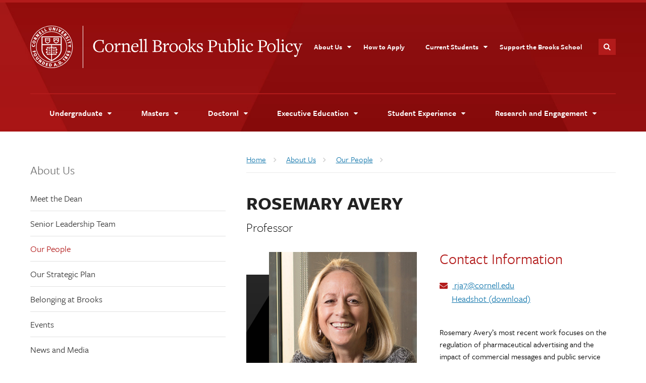

--- FILE ---
content_type: text/html; charset=UTF-8
request_url: https://publicpolicy.cornell.edu/people/rosemary-avery/
body_size: 14607
content:
<!DOCTYPE html><html lang="en-US"> <head>  <script>(function(w,d,s,l,i){w[l]=w[l]||[];w[l].push({'gtm.start':
	new Date().getTime(),event:'gtm.js'});var f=d.getElementsByTagName(s)[0],
	j=d.createElement(s),dl=l!='dataLayer'?'&l='+l:'';j.async=true;j.src=
	'https://www.googletagmanager.com/gtm.js?id='+i+dl;f.parentNode.insertBefore(j,f);
	})(window,document,'script','dataLayer','GTM-K3S8QMBJ');</script>  <meta charset="UTF-8"> <meta http-equiv="X-UA-Compatible" content="IE=Edge"> <meta name="viewport" content="width=device-width, initial-scale=1">  <meta name='robots' content='index, follow, max-image-preview:large, max-snippet:-1, max-video-preview:-1'/> <style>img:is([sizes="auto" i], [sizes^="auto," i]) { contain-intrinsic-size: 3000px 1500px }</style>  <title>Rosemary Avery - Cornell Brooks Public Policy</title> <link rel="canonical" href="https://publicpolicy.cornell.edu/people/rosemary-avery/"/> <meta property="og:locale" content="en_US"/> <meta property="og:type" content="article"/> <meta property="og:title" content="Rosemary Avery - Cornell Brooks Public Policy"/> <meta property="og:description" content="Rosemary Avery’s most recent work focuses on the regulation of pharmaceutical advertising and the impact of commercial messages and public service messages on the health-related behavior of individuals. She has been the co-recipient of four federal grants to support her research in this area. Professor Avery has been the recipient of several awards for both [&hellip;]"/> <meta property="og:url" content="https://publicpolicy.cornell.edu/people/rosemary-avery/"/> <meta property="og:site_name" content="Cornell Brooks Public Policy"/> <meta property="article:modified_time" content="2023-05-17T17:30:59+00:00"/> <meta name="twitter:card" content="summary_large_image"/> <meta name="twitter:label1" content="Est. reading time"/> <meta name="twitter:data1" content="1 minute"/> <script type="application/ld+json" class="yoast-schema-graph">{"@context":"https://schema.org","@graph":[{"@type":"WebPage","@id":"https://publicpolicy.cornell.edu/people/rosemary-avery/","url":"https://publicpolicy.cornell.edu/people/rosemary-avery/","name":"Rosemary Avery - Cornell Brooks Public Policy","isPartOf":{"@id":"https://publicpolicy.cornell.edu/#website"},"datePublished":"2022-01-06T23:48:22+00:00","dateModified":"2023-05-17T17:30:59+00:00","breadcrumb":{"@id":"https://publicpolicy.cornell.edu/people/rosemary-avery/#breadcrumb"},"inLanguage":"en-US","potentialAction":[{"@type":"ReadAction","target":["https://publicpolicy.cornell.edu/people/rosemary-avery/"]}]},{"@type":"BreadcrumbList","@id":"https://publicpolicy.cornell.edu/people/rosemary-avery/#breadcrumb","itemListElement":[{"@type":"ListItem","position":1,"name":"Home","item":"https://publicpolicy.cornell.edu/"},{"@type":"ListItem","position":2,"name":"People","item":"https://publicpolicy.cornell.edu/people/"},{"@type":"ListItem","position":3,"name":"Rosemary Avery"}]},{"@type":"WebSite","@id":"https://publicpolicy.cornell.edu/#website","url":"https://publicpolicy.cornell.edu/","name":"Cornell Brooks Public Policy","description":"","publisher":{"@id":"https://publicpolicy.cornell.edu/#organization"},"potentialAction":[{"@type":"SearchAction","target":{"@type":"EntryPoint","urlTemplate":"https://publicpolicy.cornell.edu/?s={search_term_string}"},"query-input":{"@type":"PropertyValueSpecification","valueRequired":true,"valueName":"search_term_string"}}],"inLanguage":"en-US"},{"@type":"Organization","@id":"https://publicpolicy.cornell.edu/#organization","name":"Cornell Brooks School of Public Policy","url":"https://publicpolicy.cornell.edu/","logo":{"@type":"ImageObject","inLanguage":"en-US","@id":"https://publicpolicy.cornell.edu/#/schema/logo/image/","url":"https://publicpolicy.cornell.edu/wp-content/uploads/SPP_2_line_red_black.png","contentUrl":"https://publicpolicy.cornell.edu/wp-content/uploads/SPP_2_line_red_black.png","width":1244,"height":312,"caption":"Cornell Brooks School of Public Policy"},"image":{"@id":"https://publicpolicy.cornell.edu/#/schema/logo/image/"},"sameAs":["https://www.instagram.com/cornellbpp/","https://www.linkedin.com/school/cornell-university-cornell-jeb-e-brooks-school-of-public-policy/posts/?feedView=all"]}]}</script> <link rel='dns-prefetch' href='//publicpolicy.cornell.edu'/><link rel='dns-prefetch' href='//use.typekit.net'/><link rel="alternate" type="application/rss+xml" title="Cornell Brooks Public Policy &raquo; Feed" href="https://publicpolicy.cornell.edu/feed/"/><link rel="alternate" type="application/rss+xml" title="Cornell Brooks Public Policy &raquo; Comments Feed" href="https://publicpolicy.cornell.edu/comments/feed/"/><script type="text/javascript">
/* <![CDATA[ */
window._wpemojiSettings = {"baseUrl":"https:\/\/s.w.org\/images\/core\/emoji\/16.0.1\/72x72\/","ext":".png","svgUrl":"https:\/\/s.w.org\/images\/core\/emoji\/16.0.1\/svg\/","svgExt":".svg","source":{"concatemoji":"https:\/\/publicpolicy.cornell.edu\/wp-includes\/js\/wp-emoji-release.min.js?ver=1311840267"}};
/*! This file is auto-generated */
!function(s,n){var o,i,e;function c(e){try{var t={supportTests:e,timestamp:(new Date).valueOf()};sessionStorage.setItem(o,JSON.stringify(t))}catch(e){}}function p(e,t,n){e.clearRect(0,0,e.canvas.width,e.canvas.height),e.fillText(t,0,0);var t=new Uint32Array(e.getImageData(0,0,e.canvas.width,e.canvas.height).data),a=(e.clearRect(0,0,e.canvas.width,e.canvas.height),e.fillText(n,0,0),new Uint32Array(e.getImageData(0,0,e.canvas.width,e.canvas.height).data));return t.every(function(e,t){return e===a[t]})}function u(e,t){e.clearRect(0,0,e.canvas.width,e.canvas.height),e.fillText(t,0,0);for(var n=e.getImageData(16,16,1,1),a=0;a<n.data.length;a++)if(0!==n.data[a])return!1;return!0}function f(e,t,n,a){switch(t){case"flag":return n(e,"\ud83c\udff3\ufe0f\u200d\u26a7\ufe0f","\ud83c\udff3\ufe0f\u200b\u26a7\ufe0f")?!1:!n(e,"\ud83c\udde8\ud83c\uddf6","\ud83c\udde8\u200b\ud83c\uddf6")&&!n(e,"\ud83c\udff4\udb40\udc67\udb40\udc62\udb40\udc65\udb40\udc6e\udb40\udc67\udb40\udc7f","\ud83c\udff4\u200b\udb40\udc67\u200b\udb40\udc62\u200b\udb40\udc65\u200b\udb40\udc6e\u200b\udb40\udc67\u200b\udb40\udc7f");case"emoji":return!a(e,"\ud83e\udedf")}return!1}function g(e,t,n,a){var r="undefined"!=typeof WorkerGlobalScope&&self instanceof WorkerGlobalScope?new OffscreenCanvas(300,150):s.createElement("canvas"),o=r.getContext("2d",{willReadFrequently:!0}),i=(o.textBaseline="top",o.font="600 32px Arial",{});return e.forEach(function(e){i[e]=t(o,e,n,a)}),i}function t(e){var t=s.createElement("script");t.src=e,t.defer=!0,s.head.appendChild(t)}"undefined"!=typeof Promise&&(o="wpEmojiSettingsSupports",i=["flag","emoji"],n.supports={everything:!0,everythingExceptFlag:!0},e=new Promise(function(e){s.addEventListener("DOMContentLoaded",e,{once:!0})}),new Promise(function(t){var n=function(){try{var e=JSON.parse(sessionStorage.getItem(o));if("object"==typeof e&&"number"==typeof e.timestamp&&(new Date).valueOf()<e.timestamp+604800&&"object"==typeof e.supportTests)return e.supportTests}catch(e){}return null}();if(!n){if("undefined"!=typeof Worker&&"undefined"!=typeof OffscreenCanvas&&"undefined"!=typeof URL&&URL.createObjectURL&&"undefined"!=typeof Blob)try{var e="postMessage("+g.toString()+"("+[JSON.stringify(i),f.toString(),p.toString(),u.toString()].join(",")+"));",a=new Blob([e],{type:"text/javascript"}),r=new Worker(URL.createObjectURL(a),{name:"wpTestEmojiSupports"});return void(r.onmessage=function(e){c(n=e.data),r.terminate(),t(n)})}catch(e){}c(n=g(i,f,p,u))}t(n)}).then(function(e){for(var t in e)n.supports[t]=e[t],n.supports.everything=n.supports.everything&&n.supports[t],"flag"!==t&&(n.supports.everythingExceptFlag=n.supports.everythingExceptFlag&&n.supports[t]);n.supports.everythingExceptFlag=n.supports.everythingExceptFlag&&!n.supports.flag,n.DOMReady=!1,n.readyCallback=function(){n.DOMReady=!0}}).then(function(){return e}).then(function(){var e;n.supports.everything||(n.readyCallback(),(e=n.source||{}).concatemoji?t(e.concatemoji):e.wpemoji&&e.twemoji&&(t(e.twemoji),t(e.wpemoji)))}))}((window,document),window._wpemojiSettings);
/* ]]> */
</script><link rel='stylesheet' id='formidable-css' href='https://publicpolicy.cornell.edu/wp-content/plugins/formidable/css/formidableforms.css?ver=2075262231' type='text/css' media='all'/><link rel='stylesheet' id='sbi_styles-css' href='https://publicpolicy.cornell.edu/wp-content/plugins/instagram-feed/css/sbi-styles.min.css?ver=671591869' type='text/css' media='all'/><style id='wp-emoji-styles-inline-css' type='text/css'> img.wp-smiley, img.emoji { display: inline !important; border: none !important; box-shadow: none !important; height: 1em !important; width: 1em !important; margin: 0 0.07em !important; vertical-align: -0.1em !important; background: none !important; padding: 0 !important; }</style><link rel='stylesheet' id='wp-block-library-css' href='https://publicpolicy.cornell.edu/wp-includes/css/dist/block-library/style.min.css?ver=663932008' type='text/css' media='all'/><style id='classic-theme-styles-inline-css' type='text/css'>/*! This file is auto-generated */.wp-block-button__link{color:#fff;background-color:#32373c;border-radius:9999px;box-shadow:none;text-decoration:none;padding:calc(.667em + 2px) calc(1.333em + 2px);font-size:1.125em}.wp-block-file__button{background:#32373c;color:#fff;text-decoration:none}</style><style id='form-embed-split-inline-css' type='text/css'>.form-embed-red { background-color: #b31b1b; padding: 3rem 0;}.form-embed-wrap{ display:flex; gap:2rem; align-items: flex-start; justify-content: space-between; background-color: #b31b1b;}.form-embed-partner, .form-embed-container { flex-basis: 100%; box-sizing: border-box; color: #FFF;}.form-embed-partner { flex: 2;}#main .band .form-embed-partner h2:first-child { margin-top:0; margin-bottom:.5em !important; padding-bottom:1em; border-bottom: 2px solid #fff; color:#fff;}.form-embed-partner p{ margin-top:0; margin-bottom:.5em;}.form-embed-container { flex: 2; padding-top: 30px;}#main .form-embed-container form span, #main form label.hs-error-msg { color:#fff !important;}#main .form-embed-container form input, #main .form-embed-container form textarea, #main .form-embed-container form select { height:50px !important; border: 2px solid #fff !important;}.form-embed-container form fieldset{ margin-bottom: .5em;}.form-embed-container .hs-recaptcha{ margin-bottom: 1em;}.form-embed-container form input[type="submit"]{ background-color: #b31b1b !important; color: white; border: 2px solid #b31b1b !important; padding: 1em 2em; font-size: 1.2em; cursor: pointer; font-weight: 800;}@media (max-width: 768px) { .form-embed-wrap{ flex-direction: column; } .form-embed-partner { margin-bottom: 0; } .form-embed-partner, .form-embed-container { width: 100%; } .form-embed-container { padding-top: 0;} .form-embed-block.band.padded { padding: 2.5em 1rem;}}</style><style id='global-styles-inline-css' type='text/css'>:root{--wp--preset--aspect-ratio--square: 1;--wp--preset--aspect-ratio--4-3: 4/3;--wp--preset--aspect-ratio--3-4: 3/4;--wp--preset--aspect-ratio--3-2: 3/2;--wp--preset--aspect-ratio--2-3: 2/3;--wp--preset--aspect-ratio--16-9: 16/9;--wp--preset--aspect-ratio--9-16: 9/16;--wp--preset--color--black: #000000;--wp--preset--color--cyan-bluish-gray: #abb8c3;--wp--preset--color--white: #ffffff;--wp--preset--color--pale-pink: #f78da7;--wp--preset--color--vivid-red: #cf2e2e;--wp--preset--color--luminous-vivid-orange: #ff6900;--wp--preset--color--luminous-vivid-amber: #fcb900;--wp--preset--color--light-green-cyan: #7bdcb5;--wp--preset--color--vivid-green-cyan: #00d084;--wp--preset--color--pale-cyan-blue: #8ed1fc;--wp--preset--color--vivid-cyan-blue: #0693e3;--wp--preset--color--vivid-purple: #9b51e0;--wp--preset--gradient--vivid-cyan-blue-to-vivid-purple: linear-gradient(135deg,rgba(6,147,227,1) 0%,rgb(155,81,224) 100%);--wp--preset--gradient--light-green-cyan-to-vivid-green-cyan: linear-gradient(135deg,rgb(122,220,180) 0%,rgb(0,208,130) 100%);--wp--preset--gradient--luminous-vivid-amber-to-luminous-vivid-orange: linear-gradient(135deg,rgba(252,185,0,1) 0%,rgba(255,105,0,1) 100%);--wp--preset--gradient--luminous-vivid-orange-to-vivid-red: linear-gradient(135deg,rgba(255,105,0,1) 0%,rgb(207,46,46) 100%);--wp--preset--gradient--very-light-gray-to-cyan-bluish-gray: linear-gradient(135deg,rgb(238,238,238) 0%,rgb(169,184,195) 100%);--wp--preset--gradient--cool-to-warm-spectrum: linear-gradient(135deg,rgb(74,234,220) 0%,rgb(151,120,209) 20%,rgb(207,42,186) 40%,rgb(238,44,130) 60%,rgb(251,105,98) 80%,rgb(254,248,76) 100%);--wp--preset--gradient--blush-light-purple: linear-gradient(135deg,rgb(255,206,236) 0%,rgb(152,150,240) 100%);--wp--preset--gradient--blush-bordeaux: linear-gradient(135deg,rgb(254,205,165) 0%,rgb(254,45,45) 50%,rgb(107,0,62) 100%);--wp--preset--gradient--luminous-dusk: linear-gradient(135deg,rgb(255,203,112) 0%,rgb(199,81,192) 50%,rgb(65,88,208) 100%);--wp--preset--gradient--pale-ocean: linear-gradient(135deg,rgb(255,245,203) 0%,rgb(182,227,212) 50%,rgb(51,167,181) 100%);--wp--preset--gradient--electric-grass: linear-gradient(135deg,rgb(202,248,128) 0%,rgb(113,206,126) 100%);--wp--preset--gradient--midnight: linear-gradient(135deg,rgb(2,3,129) 0%,rgb(40,116,252) 100%);--wp--preset--font-size--small: 13px;--wp--preset--font-size--medium: 20px;--wp--preset--font-size--large: 36px;--wp--preset--font-size--x-large: 42px;--wp--preset--spacing--20: 0.44rem;--wp--preset--spacing--30: 0.67rem;--wp--preset--spacing--40: 1rem;--wp--preset--spacing--50: 1.5rem;--wp--preset--spacing--60: 2.25rem;--wp--preset--spacing--70: 3.38rem;--wp--preset--spacing--80: 5.06rem;--wp--preset--shadow--natural: 6px 6px 9px rgba(0, 0, 0, 0.2);--wp--preset--shadow--deep: 12px 12px 50px rgba(0, 0, 0, 0.4);--wp--preset--shadow--sharp: 6px 6px 0px rgba(0, 0, 0, 0.2);--wp--preset--shadow--outlined: 6px 6px 0px -3px rgba(255, 255, 255, 1), 6px 6px rgba(0, 0, 0, 1);--wp--preset--shadow--crisp: 6px 6px 0px rgba(0, 0, 0, 1);}:where(.is-layout-flex){gap: 0.5em;}:where(.is-layout-grid){gap: 0.5em;}body .is-layout-flex{display: flex;}.is-layout-flex{flex-wrap: wrap;align-items: center;}.is-layout-flex > :is(*, div){margin: 0;}body .is-layout-grid{display: grid;}.is-layout-grid > :is(*, div){margin: 0;}:where(.wp-block-columns.is-layout-flex){gap: 2em;}:where(.wp-block-columns.is-layout-grid){gap: 2em;}:where(.wp-block-post-template.is-layout-flex){gap: 1.25em;}:where(.wp-block-post-template.is-layout-grid){gap: 1.25em;}.has-black-color{color: var(--wp--preset--color--black) !important;}.has-cyan-bluish-gray-color{color: var(--wp--preset--color--cyan-bluish-gray) !important;}.has-white-color{color: var(--wp--preset--color--white) !important;}.has-pale-pink-color{color: var(--wp--preset--color--pale-pink) !important;}.has-vivid-red-color{color: var(--wp--preset--color--vivid-red) !important;}.has-luminous-vivid-orange-color{color: var(--wp--preset--color--luminous-vivid-orange) !important;}.has-luminous-vivid-amber-color{color: var(--wp--preset--color--luminous-vivid-amber) !important;}.has-light-green-cyan-color{color: var(--wp--preset--color--light-green-cyan) !important;}.has-vivid-green-cyan-color{color: var(--wp--preset--color--vivid-green-cyan) !important;}.has-pale-cyan-blue-color{color: var(--wp--preset--color--pale-cyan-blue) !important;}.has-vivid-cyan-blue-color{color: var(--wp--preset--color--vivid-cyan-blue) !important;}.has-vivid-purple-color{color: var(--wp--preset--color--vivid-purple) !important;}.has-black-background-color{background-color: var(--wp--preset--color--black) !important;}.has-cyan-bluish-gray-background-color{background-color: var(--wp--preset--color--cyan-bluish-gray) !important;}.has-white-background-color{background-color: var(--wp--preset--color--white) !important;}.has-pale-pink-background-color{background-color: var(--wp--preset--color--pale-pink) !important;}.has-vivid-red-background-color{background-color: var(--wp--preset--color--vivid-red) !important;}.has-luminous-vivid-orange-background-color{background-color: var(--wp--preset--color--luminous-vivid-orange) !important;}.has-luminous-vivid-amber-background-color{background-color: var(--wp--preset--color--luminous-vivid-amber) !important;}.has-light-green-cyan-background-color{background-color: var(--wp--preset--color--light-green-cyan) !important;}.has-vivid-green-cyan-background-color{background-color: var(--wp--preset--color--vivid-green-cyan) !important;}.has-pale-cyan-blue-background-color{background-color: var(--wp--preset--color--pale-cyan-blue) !important;}.has-vivid-cyan-blue-background-color{background-color: var(--wp--preset--color--vivid-cyan-blue) !important;}.has-vivid-purple-background-color{background-color: var(--wp--preset--color--vivid-purple) !important;}.has-black-border-color{border-color: var(--wp--preset--color--black) !important;}.has-cyan-bluish-gray-border-color{border-color: var(--wp--preset--color--cyan-bluish-gray) !important;}.has-white-border-color{border-color: var(--wp--preset--color--white) !important;}.has-pale-pink-border-color{border-color: var(--wp--preset--color--pale-pink) !important;}.has-vivid-red-border-color{border-color: var(--wp--preset--color--vivid-red) !important;}.has-luminous-vivid-orange-border-color{border-color: var(--wp--preset--color--luminous-vivid-orange) !important;}.has-luminous-vivid-amber-border-color{border-color: var(--wp--preset--color--luminous-vivid-amber) !important;}.has-light-green-cyan-border-color{border-color: var(--wp--preset--color--light-green-cyan) !important;}.has-vivid-green-cyan-border-color{border-color: var(--wp--preset--color--vivid-green-cyan) !important;}.has-pale-cyan-blue-border-color{border-color: var(--wp--preset--color--pale-cyan-blue) !important;}.has-vivid-cyan-blue-border-color{border-color: var(--wp--preset--color--vivid-cyan-blue) !important;}.has-vivid-purple-border-color{border-color: var(--wp--preset--color--vivid-purple) !important;}.has-vivid-cyan-blue-to-vivid-purple-gradient-background{background: var(--wp--preset--gradient--vivid-cyan-blue-to-vivid-purple) !important;}.has-light-green-cyan-to-vivid-green-cyan-gradient-background{background: var(--wp--preset--gradient--light-green-cyan-to-vivid-green-cyan) !important;}.has-luminous-vivid-amber-to-luminous-vivid-orange-gradient-background{background: var(--wp--preset--gradient--luminous-vivid-amber-to-luminous-vivid-orange) !important;}.has-luminous-vivid-orange-to-vivid-red-gradient-background{background: var(--wp--preset--gradient--luminous-vivid-orange-to-vivid-red) !important;}.has-very-light-gray-to-cyan-bluish-gray-gradient-background{background: var(--wp--preset--gradient--very-light-gray-to-cyan-bluish-gray) !important;}.has-cool-to-warm-spectrum-gradient-background{background: var(--wp--preset--gradient--cool-to-warm-spectrum) !important;}.has-blush-light-purple-gradient-background{background: var(--wp--preset--gradient--blush-light-purple) !important;}.has-blush-bordeaux-gradient-background{background: var(--wp--preset--gradient--blush-bordeaux) !important;}.has-luminous-dusk-gradient-background{background: var(--wp--preset--gradient--luminous-dusk) !important;}.has-pale-ocean-gradient-background{background: var(--wp--preset--gradient--pale-ocean) !important;}.has-electric-grass-gradient-background{background: var(--wp--preset--gradient--electric-grass) !important;}.has-midnight-gradient-background{background: var(--wp--preset--gradient--midnight) !important;}.has-small-font-size{font-size: var(--wp--preset--font-size--small) !important;}.has-medium-font-size{font-size: var(--wp--preset--font-size--medium) !important;}.has-large-font-size{font-size: var(--wp--preset--font-size--large) !important;}.has-x-large-font-size{font-size: var(--wp--preset--font-size--x-large) !important;}:where(.wp-block-post-template.is-layout-flex){gap: 1.25em;}:where(.wp-block-post-template.is-layout-grid){gap: 1.25em;}:where(.wp-block-columns.is-layout-flex){gap: 2em;}:where(.wp-block-columns.is-layout-grid){gap: 2em;}:root :where(.wp-block-pullquote){font-size: 1.5em;line-height: 1.6;}</style><link rel='stylesheet' id='ctf_styles-css' href='https://publicpolicy.cornell.edu/wp-content/plugins/custom-twitter-feeds-pro/css/ctf-styles.min.css?ver=175487118' type='text/css' media='all'/><link rel='stylesheet' id='freight-css-css' href='//use.typekit.net/nwp2wku.css?ver=325846624' type='text/css' media='all'/><link rel='stylesheet' id='cwd-base-css-css' href='https://publicpolicy.cornell.edu/wp-content/themes/cwd_base_2023/css/base.css?ver=2120199262' type='text/css' media='all'/><link rel='stylesheet' id='cornell-css-css' href='https://publicpolicy.cornell.edu/wp-content/themes/cwd_base_2023/css/cornell.css?ver=673381789' type='text/css' media='all'/><link rel='stylesheet' id='cwd-card-slider-css-css' href='https://publicpolicy.cornell.edu/wp-content/themes/cwd_base_2023/css/cwd_card_slider.css?ver=1706194581' type='text/css' media='all'/><link rel='stylesheet' id='cwd-gallery-css-css' href='https://publicpolicy.cornell.edu/wp-content/themes/cwd_base_2023/css/cwd_gallery.css?ver=555456427' type='text/css' media='all'/><link rel='stylesheet' id='cwd-slider-css-css' href='https://publicpolicy.cornell.edu/wp-content/themes/cwd_base_2023/css/cwd_slider.css?ver=134139633' type='text/css' media='all'/><link rel='stylesheet' id='cwd-utilities-css-css' href='https://publicpolicy.cornell.edu/wp-content/themes/cwd_base_2023/css/cwd_utilities.css?ver=777048184' type='text/css' media='all'/><link rel='stylesheet' id='cwd-twitter-widget-css-css' href='https://publicpolicy.cornell.edu/wp-content/themes/cwd_base_2023/css/twitter-widget.css?ver=316002046' type='text/css' media='all'/><link rel='stylesheet' id='cwd-formidable-validation-css-css' href='https://publicpolicy.cornell.edu/wp-content/themes/cwd_base_2023/css/formidable_validation.css?ver=105318942' type='text/css' media='all'/><link rel='stylesheet' id='cornell-font-fa-css-css' href='https://publicpolicy.cornell.edu/wp-content/themes/cwd_base_2023/fonts/font-awesome.min.css?ver=662299901' type='text/css' media='all'/><link rel='stylesheet' id='cornell-font-zmdi-css-css' href='https://publicpolicy.cornell.edu/wp-content/themes/cwd_base_2023/fonts/material-design-iconic-font.min.css?ver=1435004303' type='text/css' media='all'/><link rel='stylesheet' id='cwd-project-css-css' href='https://publicpolicy.cornell.edu/wp-content/themes/cwd_base_2023/css/project.css?ver=1307867926' type='text/css' media='all'/><link rel='stylesheet' id='parent-style-css' href='https://publicpolicy.cornell.edu/wp-content/themes/cwd_base_2023/style.css?ver=1894636475' type='text/css' media='all'/><link rel='stylesheet' id='child-style-css' href='https://publicpolicy.cornell.edu/wp-content/themes/sopp/css/brooks.css?ver=501826343' type='text/css' media='all'/><script type="text/javascript" src="https://publicpolicy.cornell.edu/wp-includes/js/jquery/jquery.min.js?ver=1117664019" id="jquery-core-js"></script><script type="text/javascript" src="https://publicpolicy.cornell.edu/wp-includes/js/jquery/jquery-migrate.min.js?ver=743534691" id="jquery-migrate-js"></script><link rel="https://api.w.org/" href="https://publicpolicy.cornell.edu/wp-json/"/><link rel="alternate" title="JSON" type="application/json" href="https://publicpolicy.cornell.edu/wp-json/wp/v2/people/13351"/><link rel="EditURI" type="application/rsd+xml" title="RSD" href="https://publicpolicy.cornell.edu/xmlrpc.php?rsd"/><meta name="generator" content="WordPress 6.8.3"/><link rel='shortlink' href='https://publicpolicy.cornell.edu/?p=13351'/><link rel="alternate" title="oEmbed (JSON)" type="application/json+oembed" href="https://publicpolicy.cornell.edu/wp-json/oembed/1.0/embed?url=https%3A%2F%2Fpublicpolicy.cornell.edu%2Fpeople%2Frosemary-avery%2F"/><link rel="alternate" title="oEmbed (XML)" type="text/xml+oembed" href="https://publicpolicy.cornell.edu/wp-json/oembed/1.0/embed?url=https%3A%2F%2Fpublicpolicy.cornell.edu%2Fpeople%2Frosemary-avery%2F&#038;format=xml"/><script>document.documentElement.className += " js";</script> <script type="text/javascript" async>
		jQuery(document).ready(function($) {
			// Reference: cwd_slider(div,caption,time,speed,auto,random,height,path,bg,heading2)
			cwd_slider('#super-header-slides','#slider-caption',8,1,true,true,'','','','',false);
		});
	</script><link rel="icon" href="https://publicpolicy.cornell.edu/wp-content/uploads/cropped-square-old-seal-250x250.png" sizes="32x32"/><link rel="icon" href="https://publicpolicy.cornell.edu/wp-content/uploads/cropped-square-old-seal-250x250.png" sizes="192x192"/><link rel="apple-touch-icon" href="https://publicpolicy.cornell.edu/wp-content/uploads/cropped-square-old-seal-250x250.png"/><meta name="msapplication-TileImage" content="https://publicpolicy.cornell.edu/wp-content/uploads/cropped-square-old-seal-480x480.png"/> <style type="text/css" id="wp-custom-css"> /* Centers & Institutes: image sizing in accordions inconsistancy fix */@media (min-width: 480px) {body.centers-and-institutes .expander img.alignleft{ width:100%; max-width: 228.8px;}}@media (min-width: 480px) {body.centers-and-institutes.cornell-health-policy-center img.alignleft{ width:100%; max-width: 150px;}} </style> </head><body class="wp-singular people-template-default single single-people postid-13351 wp-theme-cwd_base_2023 wp-child-theme-sopp sidebar sidebar-left cu-gray cu-seal has-utility-nav">  <noscript><iframe src="https://www.googletagmanager.com/ns.html?id=GTM-K3S8QMBJ" height="0" width="0" style="display:none;visibility:hidden"></iframe></noscript>  <div id="skipnav"><a href="#main">Skip to main content</a></div> <div id="cu-search" class="cu-search"> <div class="container-fluid"> <form id="cu-search-form" tabindex="-1" role="search" action="https://publicpolicy.cornell.edu"> <label for="cu-search-query" class="sr-only">Search:</label> <input type="text" id="cu-search-query" name="s" size="30"> <button name="btnG" id="cu-search-submit" type="submit" value="go"><span class="sr-only">Submit Search</span></button> <fieldset class="search-filters" role="radiogroup"> <legend class="sr-only">Search Filters</legend> <input type="radio" id="cu-search-filter1" name="sitesearch" value="thissite" checked="checked"> <label for="cu-search-filter1"><span class="sr-only">Search </span>This Site</label> <input type="radio" id="cu-search-filter2" name="sitesearch" value="cornell"> <label for="cu-search-filter2"><span class="sr-only">Search </span>Cornell</label> </fieldset> </form> </div> </div> <div id="super-header" > <header id="cu-header" aria-label="Cornell Header"> <div class="cu45-helper"></div> <div class="container-fluid cu-brand"> <a class="lockup-seal" href="https://www.cornell.edu">Cornell University</a> <h1 class="cu-logo"><a href="/"><img class="sr-only" src="https://publicpolicy.cornell.edu/wp-content/themes/sopp/images/brooks/SPP_1_line_black.svg" alt="Cornell Brooks Public Policy" width="475" height="75"></a></h1> <div class="cu-unit"> </div> <div class="buttons"> <button class="mobile-button" id="mobile-nav">Main Menu</button> <button class="mobile-button" id="cu-search-button">Toggle Search Form</button> <nav id="utility-navigation" aria-label="Supplementary Navigation" class="dropdown-menu dropdown-menu-on-demand"> <div role="application" aria-label="Supplementary Navigation Dropdown Menus"> <ul class="list-menu links"><li class="menu-item menu-item-type-post_type menu-item-object-page menu-item-has-children menu-item-156"><a href="https://publicpolicy.cornell.edu/about-us/">About Us</a><ul class="sub-menu"> <li class="menu-item menu-item-type-post_type menu-item-object-page menu-item-19178"><a href="https://publicpolicy.cornell.edu/about-us/meet-the-dean/">Meet the Dean</a></li> <li class="menu-item menu-item-type-post_type menu-item-object-page menu-item-19179"><a href="https://publicpolicy.cornell.edu/about-us/senior-leadership-team/">Senior Leadership Team</a></li> <li class="menu-item menu-item-type-custom menu-item-object-custom menu-item-19488"><a href="https://publicpolicy.cornell.edu/about-us/directory/?roles=full-time-faculty">Our People</a></li> <li class="menu-item menu-item-type-post_type menu-item-object-page menu-item-29240"><a href="https://publicpolicy.cornell.edu/about-us/strategicplan/">Our Strategic Plan</a></li> <li class="menu-item menu-item-type-post_type menu-item-object-page menu-item-19171"><a href="https://publicpolicy.cornell.edu/about-us/belonging/">Belonging at Brooks</a></li> <li class="menu-item menu-item-type-custom menu-item-object-custom menu-item-19180"><a href="https://publicpolicy.cornell.edu/about-us/events/">Events</a></li> <li class="menu-item menu-item-type-post_type menu-item-object-page menu-item-19173"><a href="https://publicpolicy.cornell.edu/about-us/news-and-media/">News and Media</a></li></ul></li><li class="menu-item menu-item-type-post_type menu-item-object-page menu-item-46553"><a href="https://publicpolicy.cornell.edu/how-to-apply/">How to Apply</a></li><li class="menu-item menu-item-type-post_type menu-item-object-page menu-item-has-children menu-item-155"><a href="https://publicpolicy.cornell.edu/current-students/">Current Students</a><ul class="sub-menu"> <li class="menu-item menu-item-type-post_type menu-item-object-page menu-item-157"><a href="https://publicpolicy.cornell.edu/current-students/undergraduates/">Undergraduates</a></li> <li class="menu-item menu-item-type-post_type menu-item-object-page menu-item-19170"><a href="https://publicpolicy.cornell.edu/current-students/sloan/">MHA/EMHA</a></li> <li class="menu-item menu-item-type-post_type menu-item-object-page menu-item-17119"><a href="https://publicpolicy.cornell.edu/current-students/mpa/">MPA/EMPA</a></li> <li class="menu-item menu-item-type-post_type menu-item-object-page menu-item-18992"><a href="https://publicpolicy.cornell.edu/current-students/phd/">PhD</a></li></ul></li><li class="menu-item menu-item-type-post_type menu-item-object-page menu-item-20393"><a href="https://publicpolicy.cornell.edu/supporters/">Support the Brooks School</a></li></ul> </div> </nav> </div> </div> </header> <header id="site-header" aria-label="Site Header"> <nav class="dropdown-menu dropdown-menu-on-demand dropdown-megamenu megamenu-nom-nom megamenu-masonry -megamenu-light" id="main-navigation" aria-label="Main Navigation"> <div class="container-fluid" role="application" aria-label="Main Navigation Dropdown Menus"> <a id="mobile-home" href="https://publicpolicy.cornell.edu"> <span class="sr-only">Home</span> </a> <ul class="list-menu links"><li class="menu-item menu-item-type-post_type menu-item-object-page menu-item-has-children menu-item-15"><a href="https://publicpolicy.cornell.edu/undergraduate/">Undergraduate</a><ul class="sub-menu"> <li class="menu-item menu-item-type-post_type menu-item-object-page menu-item-243"><a href="https://publicpolicy.cornell.edu/undergraduate/why-brooks/">Why Brooks?</a></li> <li class="menu-item menu-item-type-post_type menu-item-object-page menu-item-244"><a href="https://publicpolicy.cornell.edu/undergraduate/apply/">How To Apply</a></li> <li class="menu-item menu-item-type-post_type menu-item-object-page menu-item-34943"><a href="https://publicpolicy.cornell.edu/undergraduate/dc-start/">DC Start</a></li> <li class="menu-item menu-item-type-post_type menu-item-object-page menu-item-has-children menu-item-245"><a href="https://publicpolicy.cornell.edu/undergraduate/study/">Areas of Study</a> <ul class="sub-menu"> <li class="menu-item menu-item-type-post_type menu-item-object-page menu-item-11350"><a href="https://publicpolicy.cornell.edu/undergraduate/study/public-policy/">Public Policy Major</a></li> <li class="menu-item menu-item-type-post_type menu-item-object-page menu-item-246"><a href="https://publicpolicy.cornell.edu/undergraduate/study/hcp/">Health Care Policy Major</a></li> <li class="menu-item menu-item-type-post_type menu-item-object-page menu-item-247"><a href="https://publicpolicy.cornell.edu/undergraduate/study/minors/">Policy Minors</a></li> </ul></li> <li class="menu-item menu-item-type-post_type menu-item-object-page menu-item-248"><a href="https://publicpolicy.cornell.edu/undergraduate/student-success/">Student Success</a></li> <li class="menu-item menu-item-type-post_type menu-item-object-page menu-item-249"><a href="https://publicpolicy.cornell.edu/undergraduate/opportunities/">Student Opportunities</a></li> <li class="menu-item menu-item-type-post_type menu-item-object-page menu-item-250"><a href="https://publicpolicy.cornell.edu/undergraduate/costs-and-aid/">Costs and Aid</a></li> <li class="menu-item menu-item-type-post_type menu-item-object-page menu-item-251"><a href="https://publicpolicy.cornell.edu/undergraduate/connect/">Connect</a></li><li class="menu-feature"><div class="feature-content"><img src="https://publicpolicy.cornell.edu/wp-content/uploads/Bottan_Teaching_Students-e1680023806971-700x350.jpg" alt=""><h2>Undergraduate Program </h2><p><a class="link-button" href="https://publicpolicy.cornell.edu/undergraduate/apply/">How to apply</a></p></div></li></ul></li><li class="menu-item menu-item-type-post_type menu-item-object-page menu-item-has-children menu-item-59"><a href="https://publicpolicy.cornell.edu/masters/">Masters</a><ul class="sub-menu"> <li class="menu-item menu-item-type-post_type menu-item-object-page menu-item-285"><a href="https://publicpolicy.cornell.edu/masters/why-brooks/">Why Brooks?</a></li> <li class="menu-item menu-item-type-post_type menu-item-object-page menu-item-45942"><a href="https://publicpolicy.cornell.edu/masters/masters-blog/">Master’s Blog</a></li> <li class="menu-item menu-item-type-post_type menu-item-object-page menu-item-43152"><a href="https://publicpolicy.cornell.edu/masters/recruitment-schedule/">Recruitment &amp; Admissions Events</a></li> <li class="menu-item menu-item-type-post_type menu-item-object-page menu-item-43535"><a href="https://publicpolicy.cornell.edu/masters/dspp/">Master of Data Science for Public Policy</a></li> <li class="menu-item menu-item-type-post_type menu-item-object-page menu-item-43536"><a href="https://publicpolicy.cornell.edu/masters/esp/">Master of Environmental and Sustainability Policy</a></li> <li class="menu-item menu-item-type-post_type menu-item-object-page menu-item-has-children menu-item-287"><a href="https://publicpolicy.cornell.edu/masters/mpa/">Master of Public Administration</a> <ul class="sub-menu"> <li class="menu-item menu-item-type-post_type menu-item-object-page menu-item-311"><a href="https://publicpolicy.cornell.edu/masters/mpa/residential/">Residential MPA</a></li> <li class="menu-item menu-item-type-post_type menu-item-object-page menu-item-310"><a href="https://publicpolicy.cornell.edu/masters/mpa/empa/">Executive MPA</a></li> </ul></li> <li class="menu-item menu-item-type-post_type menu-item-object-page menu-item-has-children menu-item-286"><a href="https://publicpolicy.cornell.edu/masters/sloan/">Sloan Master of Health Administration</a> <ul class="sub-menu"> <li class="menu-item menu-item-type-post_type menu-item-object-page menu-item-397"><a href="https://publicpolicy.cornell.edu/masters/sloan/mha/">Residential MHA</a></li> <li class="menu-item menu-item-type-post_type menu-item-object-page menu-item-421"><a href="https://publicpolicy.cornell.edu/masters/sloan/emha/">Executive MHA</a></li> </ul></li><li class="menu-feature"><div class="feature-content"><img src="https://publicpolicy.cornell.edu/wp-content/uploads/MHA_Landing_StudentsOutside-copy-700x350.jpg" alt=""><h2>Graduate Programs</h2><p><a class="link-button" href="https://gradschool.cornell.edu/admissions/application-steps/apply-now/">Apply here</a></p></div></li></ul></li><li class="menu-item menu-item-type-post_type menu-item-object-page menu-item-has-children menu-item-60"><a href="https://publicpolicy.cornell.edu/phd/">Doctoral</a><ul class="sub-menu"> <li class="menu-item menu-item-type-post_type menu-item-object-page menu-item-451"><a href="https://publicpolicy.cornell.edu/phd/why-brooks-phd-overview/">Public Policy At Cornell</a></li> <li class="menu-item menu-item-type-post_type menu-item-object-page menu-item-450"><a href="https://publicpolicy.cornell.edu/phd/apply/">How to Apply</a></li> <li class="menu-item menu-item-type-post_type menu-item-object-page menu-item-has-children menu-item-449"><a href="https://publicpolicy.cornell.edu/phd/program-of-study/">Program of Study</a> <ul class="sub-menu"> <li class="menu-item menu-item-type-post_type menu-item-object-page menu-item-11669"><a href="https://publicpolicy.cornell.edu/phd/program-of-study/areas-of-specialty/">Areas of Specialty</a></li> <li class="menu-item menu-item-type-post_type menu-item-object-page menu-item-11670"><a href="https://publicpolicy.cornell.edu/phd/program-of-study/phd-team/">Who’s Who in the PhD Program</a></li> <li class="menu-item menu-item-type-post_type menu-item-object-page menu-item-11668"><a href="https://publicpolicy.cornell.edu/phd/program-of-study/graduate-faculty-field-of-public-policy/">Graduate Field Faculty</a></li> </ul></li> <li class="menu-item menu-item-type-post_type menu-item-object-page menu-item-448"><a href="https://publicpolicy.cornell.edu/phd/costs-and-aid/">Costs and Aid</a></li> <li class="menu-item menu-item-type-post_type menu-item-object-page menu-item-has-children menu-item-447"><a href="https://publicpolicy.cornell.edu/phd/our-students/">Our Students</a> <ul class="sub-menu"> <li class="menu-item menu-item-type-post_type menu-item-object-page menu-item-11958"><a href="https://publicpolicy.cornell.edu/phd/our-students/job-market/">On the Job Market</a></li> <li class="menu-item menu-item-type-post_type menu-item-object-page menu-item-11957"><a href="https://publicpolicy.cornell.edu/phd/our-students/phd-student-awards/">PhD Student Awards</a></li> <li class="menu-item menu-item-type-post_type menu-item-object-page menu-item-11956"><a href="https://publicpolicy.cornell.edu/phd/our-students/student-placements/">PhD Student Placements</a></li> </ul></li> <li class="menu-item menu-item-type-post_type menu-item-object-page menu-item-446"><a href="https://publicpolicy.cornell.edu/phd/contact/">Connect</a></li><li class="menu-feature"><div class="feature-content"><img src="https://publicpolicy.cornell.edu/wp-content/uploads/22_8_23_WelcomeBack_StudentsHallway-copy-1-700x350.jpg" alt=""><h2>PhD Program </h2><p><a class="link-button" href="https://publicpolicy.cornell.edu/phd/apply/">How to apply</a></p></div></li></ul></li><li class="menu-item menu-item-type-post_type menu-item-object-page menu-item-has-children menu-item-153"><a href="https://publicpolicy.cornell.edu/executive-education/">Executive Education</a><ul class="sub-menu"> <li class="menu-item menu-item-type-post_type menu-item-object-page menu-item-474"><a href="https://publicpolicy.cornell.edu/executive-education/why-brooks/">Why Brooks?</a></li> <li class="menu-item menu-item-type-post_type menu-item-object-page menu-item-475"><a href="https://publicpolicy.cornell.edu/executive-education/certificates/">Certificates</a></li> <li class="menu-item menu-item-type-post_type menu-item-object-page menu-item-472"><a href="https://publicpolicy.cornell.edu/executive-education/executive-masters/">Executive Masters</a></li><li class="menu-feature"><div class="feature-content"><img src="https://publicpolicy.cornell.edu/wp-content/uploads/320888029_5603942746385977_35046343093997608_n-e1682612561841-700x350.jpg" alt=""><h2>Brooks School Executive Education</h2><p><a class="link-button" href="https://publicpolicy.cornell.edu/executive-education/">Take the next step in your career</a></p></div></li></ul></li><li class="menu-item menu-item-type-post_type menu-item-object-page menu-item-has-children menu-item-61"><a href="https://publicpolicy.cornell.edu/experience/">Student Experience</a><ul class="sub-menu"> <li class="menu-item menu-item-type-post_type menu-item-object-page menu-item-503"><a href="https://publicpolicy.cornell.edu/experience/life-at-brooks/">Life at Brooks</a></li> <li class="menu-item menu-item-type-post_type menu-item-object-page menu-item-20055"><a href="https://publicpolicy.cornell.edu/experience/life-in-ithaca/">Life in Ithaca</a></li> <li class="menu-item menu-item-type-post_type menu-item-object-page menu-item-502"><a href="https://publicpolicy.cornell.edu/ciw/">Cornell in Washington</a></li> <li class="menu-item menu-item-type-post_type menu-item-object-page menu-item-501"><a href="https://publicpolicy.cornell.edu/experience/state-policy-advocacy-clinic/">State Policy Advocacy Clinic</a></li> <li class="menu-item menu-item-type-post_type menu-item-object-page menu-item-500"><a href="https://publicpolicy.cornell.edu/experience/capital-semester/">Capital Semester</a></li> <li class="menu-item menu-item-type-post_type menu-item-object-page menu-item-14342"><a href="https://publicpolicy.cornell.edu/experience/funding/">Funding Opportunities for Student Experiences</a></li> <li class="menu-item menu-item-type-post_type menu-item-object-page menu-item-22266"><a href="https://publicpolicy.cornell.edu/experience/awards/">Student Awards</a></li><li class="menu-feature"><div class="feature-content"><img src="https://publicpolicy.cornell.edu/wp-content/uploads/ci_cta_links-700x350.jpg" alt=""><h2>Engaged learning</h2><p><a class="link-button" href="https://publicpolicy.cornell.edu/ciw/">Experience a semester in D.C.</a></p></div></li></ul></li><li class="menu-item menu-item-type-post_type menu-item-object-page menu-item-has-children menu-item-62"><a href="https://publicpolicy.cornell.edu/impact/">Research and Engagement</a><ul class="sub-menu"> <li class="menu-item menu-item-type-post_type menu-item-object-page menu-item-522"><a href="https://publicpolicy.cornell.edu/impact/research/">Research</a></li> <li class="menu-item menu-item-type-post_type menu-item-object-page menu-item-521"><a href="https://publicpolicy.cornell.edu/impact/policy-focus/">Areas of Policy Focus</a></li> <li class="menu-item menu-item-type-post_type menu-item-object-page menu-item-520"><a href="https://publicpolicy.cornell.edu/impact/engagement/">Public Engagement</a></li> <li class="menu-item menu-item-type-post_type menu-item-object-page menu-item-48231"><a href="https://publicpolicy.cornell.edu/impact/policy-fellows-initiatives/">Policy Fellows &#038; Initiatives</a></li> <li class="menu-item menu-item-type-post_type menu-item-object-page menu-item-has-children menu-item-519"><a href="https://publicpolicy.cornell.edu/impact/centers-and-institutes/">Centers and Institutes</a> <ul class="sub-menu"> <li class="menu-item menu-item-type-post_type menu-item-object-page menu-item-30277"><a href="https://publicpolicy.cornell.edu/cgd/">Center on Global Democracy</a></li> <li class="menu-item menu-item-type-post_type menu-item-object-page menu-item-547"><a href="https://publicpolicy.cornell.edu/btpi/">Cornell Brooks School Tech Policy Institute</a></li> <li class="menu-item menu-item-type-post_type menu-item-object-page menu-item-36273"><a href="https://publicpolicy.cornell.edu/chpc/">Cornell Health Policy Center</a></li> <li class="menu-item menu-item-type-post_type menu-item-object-page menu-item-545"><a href="https://publicpolicy.cornell.edu/cpc/">Cornell Population Center</a></li> <li class="menu-item menu-item-type-post_type menu-item-object-page menu-item-544"><a href="https://publicpolicy.cornell.edu/cpip/">Cornell Brooks Center for Infrastructure</a></li> <li class="menu-item menu-item-type-custom menu-item-object-custom menu-item-36552"><a href="https://gld.gu.se/en">Governance and Local Development Institute</a></li> <li class="menu-item menu-item-type-post_type menu-item-object-page menu-item-543"><a href="https://publicpolicy.cornell.edu/iopga/">Institute of Politics and Global Affairs</a></li> </ul></li><li class="menu-feature"><div class="feature-content"><img src="https://publicpolicy.cornell.edu/wp-content/uploads/CCHeq_Jamila-700x350.jpeg" alt=""><h2>Research and Engagement</h2><p><a class="link-button" href="https://publicpolicy.cornell.edu/impact/research/">Research from the Brooks School</a></p></div></li></ul></li></ul> </div> </nav> </header> </div><div id="main-content" class="band"> <main id="main" class="container-fluid aria-target" tabindex="-1"> <div class="row"> <div id="sidebar-top" class="secondary"> <div id="section-nav-2" class=" section-nav-block"><h2 class="menu-block-title"><a href="https://publicpolicy.cornell.edu/about-us/" id="toppage-141" class="current_page_ancestor current_page_parent">About Us</a></h2><nav class="secondary-navigation mobile-expander"><ul class="menu"><li class="page_item page-item-548"><a href="https://publicpolicy.cornell.edu/about-us/meet-the-dean/">Meet the Dean</a></li><li class="page_item page-item-551"><a href="https://publicpolicy.cornell.edu/about-us/senior-leadership-team/">Senior Leadership Team</a></li><li class="page_item page-item-560 current_page_item"><a href="https://publicpolicy.cornell.edu/about-us/directory/" aria-current="page">Our People</a></li><li class="page_item page-item-28463"><a href="https://publicpolicy.cornell.edu/about-us/strategicplan/">Our Strategic Plan</a></li><li class="page_item page-item-557"><a href="https://publicpolicy.cornell.edu/about-us/belonging/">Belonging at Brooks</a></li><li class="page_item page-item-566"><a href="https://publicpolicy.cornell.edu/about-us/events/">Events</a></li><li class="page_item page-item-563"><a href="https://publicpolicy.cornell.edu/about-us/news-and-media/">News and Media</a></li></ul></nav></div> </div> <article id="main-article" class="primary"> <nav class="breadcrumb" aria-label="breadcrumbs"><ol class="list-menu"><li><a href="https://publicpolicy.cornell.edu/"><span class="limiter">Home</span></a></li><li><a href="https://publicpolicy.cornell.edu/about-us/"><span class="limiter">About Us</span></a></li><li><a href="https://publicpolicy.cornell.edu/about-us/directory/"><span class="limiter">Our People</span></a></li></ol></nav><h1>Rosemary Avery</h1><span class="professional-title">Professor</span><section id="post-13351" class="cwd-component post-13351 type-people status-publish hentry roles-full-time-faculty"> <figure class="image align-left"> <img width="300" height="300" src="https://publicpolicy.cornell.edu/wp-content/uploads/AveryRosemary_480.jpg" class="attachment-medium size-medium" alt="" decoding="async" fetchpriority="high" srcset="https://publicpolicy.cornell.edu/wp-content/uploads/AveryRosemary_480.jpg 480w, https://publicpolicy.cornell.edu/wp-content/uploads/AveryRosemary_480-800x800.jpg 800w, https://publicpolicy.cornell.edu/wp-content/uploads/AveryRosemary_480-250x250.jpg 250w" sizes="(max-width: 300px) 100vw, 300px"/> </figure> <div class="custom-fields" class="clear"> <h2>Contact Information</h2> <p id="contact"> <a class="email" href="mailto:rja7@cornell.edu"> rja7@cornell.edu </a> <br> <a class="headshot" href="https://publicpolicy.cornell.edu/wp-content/uploads/AveryRosemary_480.jpg" download> Headshot (download) </a> </p> </div> <div class="summary"> <p><span style="font-weight: 400;">Rosemary Avery’s most recent work focuses on the regulation of pharmaceutical advertising and the impact of commercial messages and public service messages on the health-related behavior of individuals. She has been the co-recipient of four federal grants to support her research in this area.</span></p><p><span style="font-weight: 400;">Professor Avery has been the recipient of several awards for both her teaching and scholarship. She was awarded the prestigious Carpenter Award for and has received a Merrill Presidential Teacher Recognition Award fifteen times. </span></p><p><span style="font-weight: 400;">Professor Avery served on the Cornell University Board of Trustees 2008-2012 as a Faculty Trustee. She serves as Dean and House Professor in Flora Rose House on Cornell&#8217;s West Campus and as Faculty Advisor to the Cornell Varsity Men’s Football and Men’s Lacrosse teams.</span></p><p><span style="font-weight: 400;">Professor Avery received her Bachelor of Science degree from the University of Stellenbosch in South Africa, her Honors in Science degree from the University of Pretoria in South Africa, and her Master of Science and Ph.D. degrees in Family Resource Management from The Ohio State University.</span></p><p>&nbsp;</p><h2>About Rosemary Avery</h2><div class="expander scripted"> <h3 class="block-accordion-header">Selected Publications</h3>  <div> <ul class="in-the-news"><li><a href="https://academic.oup.com/ntr/article/23/2/402/5889981?login=true">Nicotine and Tobacco Research (Cigarette Warning Labels)</a></li><li><a href="https://pubmed.ncbi.nlm.nih.gov/34019929/">Preventive Medicine (Disparities in Sweetened Beverage Advertising)</a></li><li><a href="https://journals.sagepub.com/doi/full/10.1177/0743915620984116">Journal of Public Policy and Marketing (Weight Loss Product Advertising)</a></li></ul> </div> </div> </div> </section> </article> </div> </main> </div> <footer id="body-footer">  <div class="main-footer"> <div class="container-fluid sidebar-left"> <div class="row"> <div class="primary"> <div> <h2 class="h6">Information for:</h2> <ul class="list-menu vertical"><li class="menu-item menu-item-type-post_type menu-item-object-page menu-item-261"><a href="https://publicpolicy.cornell.edu/undergraduate/">Undergraduate</a></li><li class="menu-item menu-item-type-post_type menu-item-object-page menu-item-19188"><a href="https://publicpolicy.cornell.edu/masters/">Masters</a></li><li class="menu-item menu-item-type-post_type menu-item-object-page menu-item-272"><a href="https://publicpolicy.cornell.edu/phd/">Doctoral</a></li><li class="menu-item menu-item-type-post_type menu-item-object-page menu-item-17160"><a href="https://publicpolicy.cornell.edu/faculty-and-staff/">Faculty and Staff</a></li></ul> </div> <div> <div id="custom_html-4" class="widget_text col-item footer-main-site widget_custom_html"><div class="textwidget custom-html-widget"><a class="link-button" href="https://mailchi.mp/cornell/brooks-beat">Subscribe to our Newsletter</a><a class="link-button" href="https://securelb.imodules.com/s/1717/giving/interior.aspx?sid=1717&gid=2&pgid=16421&bledit=1&dids=5365.5417.5472.754.359.685.328.5473.1919..&sort=1">Make a Gift</a><a class="link-button" href="https://publicpolicy.cornell.edu/about-us/directory/?roles=full-time-faculty">Directory</a></div></div> </div> </div> <div class="secondary"> <h2 class="h5">Cornell Jeb E. Brooks School of Public Policy</h2><h3><a href="mailto:brooks_admin@cornell.edu">Contact Us</a></h3><p>2301 Martha Van Rensselaer Hall<br/>Cornell University<br/>Ithaca, NY 14853</p> <div class="social"> <h3 class="sr-only">Follow us on:</h3> <a href="https://twitter.com/CornellBPP" class="fa fa-twitter"><span class="sr-only">Twitter</span></a> <a href="https://www.youtube.com/@CornellBPP" class="fa fa-youtube-play"><span class="sr-only">YouTube</span></a> <a href="https://www.instagram.com/cornellbpp/" class="fa fa-instagram"><span class="sr-only">Instagram</span></a> <a href="https://www.linkedin.com/school/cornell-university-cornell-jeb-e-brooks-school-of-public-policy/posts/?feedView=all" class="fa fa-linkedin"><span class="sr-only">LinkedIn</span></a> </div> </div> </div> </div> </div> <div class="sub-footer"> <div class="container-fluid sidebar-left"> <div class="row"> <div class="content"> <div class="two-col"> <div> <ul class="custom inline no-bullet"> <li><a href="https://www.cornell.edu">Cornell University</a> &copy;2026</li> <li><a href="https://privacy.cornell.edu/">University Privacy</a></li> </ul> </div> <div> <ul class="custom inline no-bullet"> <li><a href="https://hr.cornell.edu/about/workplace-rights/equal-education-and-employment">Equal Education & Employment</a></li> <li><a href="https://accessibility.cornell.edu/information-technology/web-accessibility/web-accessibility-assistance/">Web Accessibility Assistance</a></li> </ul> </div> </div> </div> </div> </div> </div> </footer> <script type="speculationrules">
{"prefetch":[{"source":"document","where":{"and":[{"href_matches":"\/*"},{"not":{"href_matches":["\/wp-*.php","\/wp-admin\/*","\/wp-content\/uploads\/*","\/wp-content\/*","\/wp-content\/plugins\/*","\/wp-content\/themes\/sopp\/*","\/wp-content\/themes\/cwd_base_2023\/*","\/*\\?(.+)"]}},{"not":{"selector_matches":"a[rel~=\"nofollow\"]"}},{"not":{"selector_matches":".no-prefetch, .no-prefetch a"}}]},"eagerness":"conservative"}]}
</script><script type="text/javascript">
var sbiajaxurl = "https://publicpolicy.cornell.edu/wp-admin/admin-ajax.php";
</script> <script type="text/javascript">

			var image_array1 = [];
			var count = 0;

			
				image_array1[count] = ['https://publicpolicy.cornell.edu/wp-content/uploads/concentration_social-1440x950.jpg','Social Policy and Inequality</span>','','/faculty-research/policy-focus/#social-policy','']
				count++;
			
				image_array1[count] = ['https://publicpolicy.cornell.edu/wp-content/uploads/Data_AI_whitehouse-1440x950.jpg','Data Science and Technology Policy</span>','','/faculty-research/policy-focus/#data-science-and-tech-policy','']
				count++;
			
				image_array1[count] = ['https://publicpolicy.cornell.edu/wp-content/uploads/GlobalPolicy_web-1440x950.jpg','Human Security </span>','','/faculty-research/policy-focus/#global-security','']
				count++;
			
				image_array1[count] = ['https://publicpolicy.cornell.edu/wp-content/uploads/health_web-1440x950.jpg','Health Policy and Management</span>','','/faculty-research/policy-focus/#health-policy','']
				count++;
			
				image_array1[count] = ['https://publicpolicy.cornell.edu/wp-content/uploads/Politics_shutterstock_89325325_flags_WEB-1-1440x950.jpg','Politics and Economics of Development </span>','','/impact/policy-focus/#politics-economics ','']
				count++;
			
				image_array1[count] = ['https://publicpolicy.cornell.edu/wp-content/uploads/Race-1440x950.jpg','Race, Racism, and Public Policy</span>','','/faculty-research/policy-focus/#race-public-policy','']
				count++;
			
				image_array1[count] = ['https://publicpolicy.cornell.edu/wp-content/uploads/Environment_andreas-gucklhorn-Ilpf2eUPpUE-unsplashWEB-1440x950.jpg','Environmental and Sustainability Policy</span>','','/faculty-research/policy-focus/#environmental-sustainability','']
				count++;
			
		</script> <link rel='stylesheet' id='cwd-slider-wp-css-css' href='https://publicpolicy.cornell.edu/wp-content/themes/cwd_base_2023/css/cwd_slider_wp.css?ver=1836792607' type='text/css' media='all'/><script type="text/javascript" src="https://publicpolicy.cornell.edu/wp-includes/js/comment-reply.min.js?ver=1123137983" id="comment-reply-js" async="async" data-wp-strategy="async"></script><script type="text/javascript" src="https://publicpolicy.cornell.edu/wp-content/themes/cwd_base_2023/js/cwd_card_slider.js?ver=1866290698" id="cwd-card-slider-js-js"></script><script type="text/javascript" src="https://publicpolicy.cornell.edu/wp-content/themes/cwd_base_2023/js/wp/formidable_validation.js?ver=253079234" id="cwd-formidable-validation-js-js"></script><script type="text/javascript" src="https://publicpolicy.cornell.edu/wp-content/themes/cwd_base_2023/js/cwd_gallery.js?ver=144370439" id="cwd-gallery-js-js"></script><script type="text/javascript" src="https://publicpolicy.cornell.edu/wp-content/themes/cwd_base_2023/js/cwd_popups.js?ver=951342952" id="cwd-popups-js-js"></script><script type="text/javascript" src="https://publicpolicy.cornell.edu/wp-content/themes/cwd_base_2023/js/cwd_slider.js?ver=1338455283" id="cwd-slider-js-js"></script><script type="text/javascript" src="https://publicpolicy.cornell.edu/wp-content/themes/cwd_base_2023/js/wp/twitter-widget.js?ver=345172102" id="cwd-twitter-widget-js-js"></script><script type="text/javascript" src="https://publicpolicy.cornell.edu/wp-content/themes/cwd_base_2023/js/contrib/jquery.detect_swipe.js?ver=819167584" id="contrib-js-swipe-js-js"></script><script type="text/javascript" src="https://publicpolicy.cornell.edu/wp-content/themes/cwd_base_2023/js/contrib/modernizr.js?ver=568955467" id="contrib-js-debounce-js-js"></script><script type="text/javascript" src="https://publicpolicy.cornell.edu/wp-content/themes/cwd_base_2023/js/contrib/pep.js?ver=867737845" id="contrib-js-pep-js-js"></script><script type="text/javascript" src="https://publicpolicy.cornell.edu/wp-content/themes/cwd_base_2023/js/wp/jquery.fitvids.js?ver=1656558710" id="contrib-js-fitvids-js-js"></script><script type="text/javascript" src="https://publicpolicy.cornell.edu/wp-content/themes/cwd_base_2023/js/wp/siteimprove.js?ver=1545629303" id="cwd-siteimprove-js-js"></script><script type="text/javascript" src="https://publicpolicy.cornell.edu/wp-content/themes/cwd_base_2023/js/wp/project.js?ver=768676746" id="cwd-project-js-js"></script><script type="text/javascript" src="https://publicpolicy.cornell.edu/wp-includes/js/jquery/ui/effect.min.js?ver=15296275" id="jquery-effects-core-js"></script><script type="text/javascript" src="https://publicpolicy.cornell.edu/wp-content/themes/sopp/js/wp/cwd_wp.js?ver=1035082580" id="sopp-wp-script-js-js"></script><script type="text/javascript" src="https://publicpolicy.cornell.edu/wp-content/themes/sopp/js/cwd_utilities.js?ver=1985721762" id="sopp-utilities-js-js"></script><script type="text/javascript" src="https://publicpolicy.cornell.edu/wp-content/themes/sopp/js/jquery.ba-throttle-debounce.min.js?ver=31054272" id="sopp-debounce-js-js"></script><script type="text/javascript" src="https://publicpolicy.cornell.edu/wp-content/themes/sopp/js/cwd_motion.js?ver=25141088" id="sopp-motion-js-js"></script><script type="text/javascript" src="https://publicpolicy.cornell.edu/wp-content/themes/sopp/js/cwd_tab_interface.js?ver=1422034485" id="sopp-tabs-js-js"></script><script type="text/javascript" src="https://publicpolicy.cornell.edu/wp-content/themes/sopp/js/cwd_orgmenu.js?ver=712221950" id="sopp-orgmenu-js-js"></script><script type="text/javascript" src="https://publicpolicy.cornell.edu/wp-content/themes/sopp/js/project.js?ver=2031269846" id="sopp-js-js"></script>  <script type="text/javascript" id="hs-script-loader" async defer src="//js.hs-scripts.com/4638968.js"></script> </body></html>
<!--HTML udah dikompress, lumayan tuh berkurang 3.33%. Tadinya 60336 bytes, sekarang cuma 58328 bytes-->

--- FILE ---
content_type: text/css
request_url: https://publicpolicy.cornell.edu/wp-content/themes/cwd_base_2023/css/base.css?ver=2120199262
body_size: 26989
content:
/*! normalize.css v7.0.0 | MIT License | github.com/necolas/normalize.css */
html {
  line-height: 1.15;
  -ms-text-size-adjust: 100%;
  -webkit-text-size-adjust: 100%; }

body {
  margin: 0; }

article,
aside,
footer,
header,
nav,
section {
  display: block; }

h1 {
  font-size: 2em;
  margin: 0.67em 0; }

figcaption,
figure,
main {
  display: block; }

figure {
  margin: 1em 40px; }

hr {
  box-sizing: content-box;
  height: 0;
  overflow: visible; }

pre {
  font-family: monospace, monospace;
  font-size: 1em; }

a {
  background-color: transparent;
  -webkit-text-decoration-skip: objects; }

abbr[title] {
  border-bottom: none;
  text-decoration: underline;
  text-decoration: underline dotted; }

b,
strong {
  font-weight: inherit; }

b,
strong {
  font-weight: bolder; }

code,
kbd,
samp {
  font-family: monospace, monospace;
  font-size: 1em; }

dfn {
  font-style: italic; }

mark {
  background-color: #ff0;
  color: #000; }

small {
  font-size: 80%; }

sub,
sup {
  font-size: 75%;
  line-height: 0;
  position: relative;
  vertical-align: baseline; }

sub {
  bottom: -0.25em; }

sup {
  top: -0.5em; }

audio,
video {
  display: inline-block; }

audio:not([controls]) {
  display: none;
  height: 0; }

img {
  border-style: none; }

svg:not(:root) {
  overflow: hidden; }

button,
input,
optgroup,
select,
textarea {
  font-family: sans-serif;
  font-size: 100%;
  line-height: 1.2;
  margin: 0; }

button,
input {
  overflow: visible; }

button,
select {
  text-transform: none; }

button,
html [type="button"],
[type="reset"],
[type="submit"] {
  -webkit-appearance: button; }

button::-moz-focus-inner,
[type="button"]::-moz-focus-inner,
[type="reset"]::-moz-focus-inner,
[type="submit"]::-moz-focus-inner {
  border-style: none;
  padding: 0; }

button:-moz-focusring,
[type="button"]:-moz-focusring,
[type="reset"]:-moz-focusring,
[type="submit"]:-moz-focusring {
  outline: 1px dotted ButtonText; }

fieldset {
  padding: 0.35em 0.75em 0.625em; }

legend {
  box-sizing: border-box;
  color: inherit;
  display: table;
  max-width: 100%;
  padding: 0;
  white-space: normal; }

progress {
  display: inline-block;
  vertical-align: baseline; }

textarea {
  overflow: auto; }

[type="checkbox"],
[type="radio"] {
  box-sizing: border-box;
  padding: 0; }

[type="number"]::-webkit-inner-spin-button,
[type="number"]::-webkit-outer-spin-button {
  height: auto; }

[type="search"] {
  -webkit-appearance: textfield;
  outline-offset: -2px; }

[type="search"]::-webkit-search-cancel-button,
[type="search"]::-webkit-search-decoration {
  -webkit-appearance: none; }

::-webkit-file-upload-button {
  -webkit-appearance: button;
  font: inherit; }

details,
menu {
  display: block; }

summary {
  display: list-item; }

canvas {
  display: inline-block; }

template {
  display: none; }

[hidden] {
  display: none; }

/* Bootstrap Compatibility Bridge
   ************************************ */
*,
*:before,
*:after {
  -webkit-box-sizing: border-box;
  -moz-box-sizing: border-box;
  box-sizing: border-box; }

.sr-only, .visually-hidden, .hidden,
fieldset.semantic legend.sr-only, #main fieldset.semantic legend.sr-only {
  position: absolute;
  width: 1px;
  height: 1px;
  margin: -1px;
  padding: 0;
  overflow: hidden;
  clip: rect(0, 0, 0, 0);
  border: 0; }

.sr-only-focusable:active, .sr-only-focusable:focus {
  position: static;
  width: auto;
  height: auto;
  margin: 0;
  overflow: visible;
  clip: auto; }

.sr-only-spacial {
  opacity: 0;
  transition: opacity 0.15s; }

.sr-only-spacial:focus {
  opacity: 1; }

.container-fluid {
  margin-right: auto;
  margin-left: auto;
  padding-left: 15px;
  padding-right: 15px; }

.container-fluid:before, .container-fluid:after {
  content: " ";
  display: table; }

.container-fluid:after {
  clear: both; }

.row {
  margin-left: -15px;
  margin-right: -15px; }

.row > * {
  padding-left: 15px;
  padding-right: 15px; }

.row:before, .row:after {
  content: " ";
  display: table; }

.row:after {
  clear: both; }

/* CWD Cornell Framework Base
   ************************************ */
/* Typography */
body {
  font-family: Verdana, sans-serif;
  font-size: 14px;
  -webkit-font-smoothing: subpixel-antialiased; }

main, #main, body > footer, #body-footer, .band {
  line-height: 1.6; }

a {
  color: #1176ac; }

a:hover, a:focus {
  color: #000; }

a:active {
  color: #666; }

.base-font {
  font-family: Verdana, sans-serif; }

h1, h2, h3, h4, h5, h6, p, ul, ol, dl, table, .h1, .h2, .h3, .h4, .h5, .h6 {
  margin-top: 0; }

h1, h2, h3, .h1, .h2, .h3, .serif, .editorial, .editorial p {
  font-family: Georgia, serif; }

h4, h5, h6, .h4, .h5, .h6, .sans, .lead, .intro, .page-toc {
  font-family: Avenir Next, -apple-system, system-ui, BlinkMacSystemFont, "Segoe UI", Roboto, Helvetica Neue, sans-serif;
  font-weight: normal; }

h1, h2, h3, .h1, .h2, .h3 {
  font-weight: normal;
  margin-bottom: 0.7em;
  line-height: 1.2; }

h4, h5, h6, .h4, .h5, .h6 {
  font-weight: normal;
  margin-bottom: 1em;
  line-height: 1.4; }

h1, .h1 {
  font-size: 33px;
  line-height: 1.1; }

h2, .h2 {
  font-size: 28px; }

h3, .h3 {
  font-size: 22px; }

main h2, #main h2 {
  color: #b31b1b; }

main h3, #main h3 {
  color: #000; }

h4, .h4 {
  font-size: 17px;
  font-weight: 500; }

h5, .h5 {
  font-size: 16px;
  font-weight: 600;
  color: #444; }

h6, .h6 {
  font-size: 16px;
  color: #707070; }

.intro, .lead {
  font-size: 18px; }

.secondary .intro, .secondary .lead {
  font-size: 16px; }

.intro strong, .lead strong, .intro b, .lead b {
  font-weight: 700; }

.editorial {
  font-size: 16px;
  color: #333;
  padding: 4% 4% 3%; }

p, blockquote, pre, figure, a > figure:last-child, aside, ul, ol, dl, table, #main form {
  margin-bottom: 1.5em; }

li {
  margin-bottom: 0.5em; }

li > ul, li > ol {
  margin-top: 0.5em; }

ul.disc > li {
  list-style-type: disc; }

ul.square > li {
  list-style-type: square; }

ul.circle > li {
  list-style-type: circle; }

ol.decimal-leading-zero > li {
  list-style-type: decimal-leading-zero; }

ol.lower-alpha > li {
  list-style-type: lower-alpha; }

ol.upper-alpha > li {
  list-style-type: upper-alpha; }

ol.lower-roman > li {
  list-style-type: lower-roman; }

ol.upper-roman > li {
  list-style-type: upper-roman; }

code, kbd, pre, samp {
  font-family: Courier, monospace; }

code,
kbd,
samp {
  background: rgba(0, 0, 0, 0.07);
  -moz-border-radius: 0;
  -webkit-border-radius: 0;
  border-radius: 0; }

code {
  color: #b31b1b;
  font-size: 100%; }

.dark code, .dark kbd, .dark samp, .dark figure {
  background: rgba(255, 255, 255, 0.07);
  color: #fff; }

.intro code, .lead code {
  font-size: 90%; }

pre {
  overflow: auto; }

mark {
  padding: 0.1em 0.2em; }

small, figcaption, .caption, h5 small, h6 small, .h5 small, .h6 small {
  font-size: 85.714285714286%;
  /* 12px base */ }

small figcaption, figcaption small, small .caption, .caption small {
  font-size: 91.666666666667%;
  /* 11px base */ }

.dark figcaption, .dark .caption {
  color: #ddd; }

hr {
  border: none;
  border-bottom: 1px solid #e5e5e5;
  margin-bottom: 1.25em;
  clear: both;
  padding: 1px 0; }

hr.inline {
  clear: none; }

hr.clear, hr.section-break, hr.section-header, hr.section-footer {
  clear: both;
  float: left;
  width: 100% !important; }

hr.section-break {
  margin: 1.5em 0 2.25em; }

hr.section-header {
  margin: 0 0 2.25em; }

hr.section-footer {
  margin: 1.5em 0 0; }

hr.fade {
  opacity: 0.3; }

h1:last-child, h2:last-child, h3:last-child, h4:last-child, h5:last-child, h6:last-child, p:last-child, ul:last-child, ol:last-child, dl:last-child, li:last-child, table:last-child, figure:last-child, aside:last-child, #main-content form:last-child, .panel:last-child, .row:last-child {
  margin-bottom: 0; }

abbr {
  cursor: help; }

/* Utility */
.vertical-align {
  display: -webkit-box;
  display: -webkit-flex;
  display: -moz-box;
  display: -ms-flexbox;
  display: flex;
  -webkit-box-align: center;
  -webkit-align-items: center;
  -moz-box-align: center;
  -ms-flex-align: center;
  align-items: center; }

.flex, ul.custom.inline,
ol.custom.inline, .flex-grid {
  display: -webkit-box;
  display: -webkit-flex;
  display: -moz-box;
  display: -ms-flexbox;
  display: flex;
  -webkit-flex-wrap: wrap;
  -ms-flex-wrap: wrap;
  flex-wrap: wrap; }

.flex-nowrap, .flex-grow {
  -webkit-flex-wrap: nowrap;
  -ms-flex-wrap: nowrap;
  flex-wrap: nowrap; }

.flex-grow > * {
  -webkit-box-flex: 1;
  -webkit-flex-grow: 1;
  -moz-box-flex: 1;
  -ms-flex-positive: 1;
  flex-grow: 1; }

.flex-end {
  -webkit-align-self: flex-end;
  -ms-flex-item-align: end;
  align-self: flex-end; }

.flex-stretch {
  -webkit-box-align: stretch;
  -webkit-align-items: stretch;
  -moz-box-align: stretch;
  -ms-flex-align: stretch;
  align-items: stretch; }

.flex-between {
  display: -webkit-box;
  display: -webkit-flex;
  display: -moz-box;
  display: -ms-flexbox;
  display: flex;
  -webkit-box-pack: justify;
  -webkit-justify-content: space-between;
  -moz-box-pack: justify;
  -ms-flex-pack: justify;
  justify-content: space-between; }

.flex-duo {
  display: -webkit-box;
  display: -webkit-flex;
  display: -moz-box;
  display: -ms-flexbox;
  display: flex;
  margin-left: -10px;
  margin-right: -10px; }
  .flex-duo > * {
    min-width: 35%;
    padding: 0 10px; }
    @media (min-width: 1200px) {
      .flex-duo > * {
        min-width: 25%; } }

.stunt-double {
  /* This bold and fearless daredevil is used as a second target for multiple backgrounds and other tricks */
  background: none;
  pointer-events: none;
  position: absolute;
  top: 0;
  height: 100%;
  width: 100%; }

.icon-fa:before, .list-menu.nav a:after, .cwd-component .link.link-button-icon a:before, .header-emblem:before, .back-to-toc:before, ul.custom > li:before, ul.custom.recursive ul > li:before, .footer-accessibility:before {
  font: normal normal normal 14px/1 FontAwesome;
  speak: never;
  font-size: inherit;
  text-rendering: auto;
  -webkit-font-smoothing: antialiased;
  -moz-osx-font-smoothing: grayscale; }

.icon-zmdi:before, .cwd-component .subheading.subheading-secondary h4:before, .cwd-component h4.subheading.subheading-secondary:before, .tutorial.tip:before, .tutorial.note:before, .breadcrumb li a:after, ul.custom.status > li:before, ul.custom.links > li:before {
  display: inline-block;
  font: normal normal normal 14px/1 'Material-Design-Iconic-Font';
  font-size: inherit;
  speak: never;
  text-rendering: auto;
  -webkit-font-smoothing: antialiased;
  -moz-osx-font-smoothing: grayscale; }

.space-left {
  margin-left: 0.25em; }

.space-right {
  margin-right: 0.25em; }

.round {
  -moz-border-radius: 100em;
  -webkit-border-radius: 100em;
  border-radius: 100em; }

.curved {
  -moz-border-radius: 6px;
  -webkit-border-radius: 6px;
  border-radius: 6px; }

.squared {
  -moz-border-radius: 0 !important;
  -webkit-border-radius: 0 !important;
  border-radius: 0 !important; }

.framed {
  border: 4px solid #fff; }

.text-left {
  text-align: left; }

.text-right {
  text-align: right; }

.text-center {
  text-align: center; }

.text-justify {
  text-align: justify; }

.text-nowrap {
  white-space: nowrap; }

.text-lowercase {
  text-transform: lowercase; }

.text-uppercase, .uppercase {
  text-transform: uppercase; }

.text-capitalize {
  text-transform: capitalize; }

.text-weight-medium {
  font-weight: 500; }

.text-weight-semibold {
  font-weight: 600; }

.text-weight-bold {
  font-weight: 700; }

.text-white {
  color: #fff !important; }

.text-black {
  color: #000 !important; }

.text-gray {
  color: #666 !important; }

.text-cornell-red {
  color: #b31b1b !important; }

.puretext {
  text-transform: none !important;
  color: inherit !important; }

.no-border {
  border: 0 !important; }

.no-margin {
  margin-bottom: 0 !important; }

.low-margin {
  margin-bottom: 0.15em !important; }

.quarter-margin {
  margin-bottom: 0.25em !important; }

.third-margin {
  margin-bottom: 0.333em !important; }

.half-margin {
  margin-bottom: 0.5em !important; }

.full-margin {
  margin-bottom: 1em !important; }

.high-margin {
  margin-bottom: 1.5em !important; }

.double-margin {
  margin-bottom: 2em !important; }

.triple-margin {
  margin-bottom: 3em !important; }

.quadrupal-margin {
  margin-bottom: 4em !important; }

.nobr {
  white-space: nowrap; }

.tint {
  background: #f7f7f7; }

.white {
  background: #fff; }

.smallprint {
  color: #666;
  font-size: 13px;
  line-height: 1.6; }

article aside .smallprint {
  color: #666a6b; }

.fade {
  opacity: 0.4; }

.fade-bw, .fade-bw code {
  color: #767676 !important; }

.invisible {
  visibility: hidden; }

.relative {
  position: relative; }

.clear {
  clear: both; }

.full-clear {
  clear: both;
  float: left;
  width: 100%; }

.no-clear {
  clear: none !important; }

a.inherit {
  color: inherit;
  text-decoration: none;
  border: 0; }

.dropshadow {
  -moz-box-shadow: 0 1px 2px rgba(0, 0, 0, 0.15);
  -webkit-box-shadow: 0 1px 2px rgba(0, 0, 0, 0.15);
  box-shadow: 0 1px 2px rgba(0, 0, 0, 0.15); }

.dropshadow-dark {
  -moz-box-shadow: 0 2px 3px rgba(0, 0, 0, 0.3);
  -webkit-box-shadow: 0 2px 3px rgba(0, 0, 0, 0.3);
  box-shadow: 0 2px 3px rgba(0, 0, 0, 0.3); }

.dropshadow-diffuse {
  -moz-box-shadow: 0 1px 24px rgba(0, 0, 0, 0.15);
  -webkit-box-shadow: 0 1px 24px rgba(0, 0, 0, 0.15);
  box-shadow: 0 1px 24px rgba(0, 0, 0, 0.15); }

.header-emblem:before {
  content: '\f02e';
  padding-right: 0.4em;
  color: #707070; }

.receded {
  background: #87c5f0;
  display: block;
  overflow: hidden; }

.receded img {
  vertical-align: middle;
  -webkit-filter: grayscale(0.6) brightness(120%);
  -moz-filter: grayscale(0.6) brightness(120%);
  -o-filter: grayscale(0.6) brightness(120%);
  -ms-filter: grayscale(0.6) brightness(120%);
  filter: grayscale(0.6) brightness(120%);
  opacity: 0.7;
  transition: all .15s;
  -webkit-transition: all .15s;
  -moz-transition: all .15s;
  -o-transition: all .15s;
  -ms-transition: all .15s; }

.ios .receded img, .android .receded img,
a.receded:hover img, a.receded:focus img,
a:hover .receded img, a:focus .receded img {
  -webkit-filter: grayscale(0) brightness(100%);
  -moz-filter: grayscale(0) brightness(100%);
  -o-filter: grayscale(0) brightness(100%);
  -ms-filter: grayscale(0) brightness(100%);
  filter: grayscale(0) brightness(100%);
  opacity: 1; }

#main article .full-window {
  float: none !important;
  width: auto !important;
  margin: 42px 0;
  margin-left: -15px;
  margin-right: -15px;
  overflow: hidden;
  background: none; }

#main article .full-window img {
  vertical-align: middle;
  width: 100%;
  min-width: 768px;
  margin-left: calc(50% - 384px); }

/* Custom Links */
.no-deco, .link-icon, .link-icon-right {
  text-decoration: none; }

a.designer.no-deco {
  background: none !important; }

.link-icon .fa, .link-icon .zmdi, .link-icon .icon, .deco .fa, .deco .zmdi, .deco .icon {
  padding-right: 0.35em; }

.link-icon-right .fa, .link-icon-right .zmdi, .link-icon-right .icon {
  padding-left: 0.35em; }

.link-block {
  background: rgba(0, 0, 0, 0.07);
  padding: 0.5em 0.8em 0.4em 0.7em;
  display: inline-block;
  line-height: 1; }

a.link-more {
  display: inline-block;
  line-height: 1;
  text-decoration: none;
  white-space: nowrap; }

a.link-button {
  font-family: Avenir Next, -apple-system, system-ui, BlinkMacSystemFont, "Segoe UI", Roboto, Helvetica Neue, sans-serif;
  background: #2d668e;
  font-weight: 400;
  font-size: 16px;
  padding: 0.5em 0.8em;
  display: inline-block;
  line-height: 1;
  color: #fff;
  text-decoration: none;
  white-space: nowrap; }

a.link-button:hover, a.link-button:focus {
  background: #2471a7; }

a.link-button:active {
  background: #185076; }

a.link-button .fa, a.link-button .zmdi {
  font-size: 18px;
  position: relative;
  top: 0.5px;
  margin: 0 -0.05em 0 0.5em; }

a.link-more .fa, a.link-more .zmdi {
  position: relative;
  top: 0.5px;
  margin: 0 -0.05em 0 0.5em; }

a.link-button .fa:first-child, a.link-more .fa:first-child,
a.link-button .zmdi:first-child, a.link-more .zmdi:first-child {
  margin: 0 0.5em 0 -0.05em; }

/* Accessibility */
#skipnav {
  position: absolute;
  top: 10px;
  left: 15px;
  z-index: 7; }

#skipnav a {
  color: #fff;
  padding: 2px 8px;
  text-decoration: none;
  white-space: nowrap;
  position: absolute;
  left: -1000em; }

#skipnav a:focus {
  background: #2e5690;
  left: 0; }

.aria-target:focus, .custom-focus:focus {
  outline: none; }

/* Site Footer */
body > footer, #body-footer {
  position: relative;
  z-index: 2;
  background: #333;
  color: #bbb;
  padding: 0;
  font-size: 13px;
  text-align: center; }

body > footer .sub-footer, #body-footer .sub-footer {
  background: #292929;
  font-size: 13px; }

body > footer .footer-links li, #body-footer .footer-links li {
  line-height: 1.4; }

body > footer .footer-links a, #body-footer .footer-links a {
  text-decoration: none; }

body > footer .footer-links a:hover, body > footer .footer-links a:focus, #body-footer .footer-links a:hover, #body-footer .footer-links a:focus {
  text-decoration: underline; }

body > footer a, #body-footer a {
  color: #fff;
  -moz-text-decoration-color: rgba(255, 255, 255, 0.4);
  -webkit-text-decoration-color: rgba(255, 255, 255, 0.4);
  text-decoration-color: rgba(255, 255, 255, 0.4); }

body > footer a:hover, body > footer a:focus, #body-footer a:hover, #body-footer a:focus {
  color: #fff;
  -moz-text-decoration-color: white;
  -webkit-text-decoration-color: white;
  text-decoration-color: white; }

body > footer a:active, #body-footer a:active {
  color: #9b9b9b;
  -moz-text-decoration-color: rgba(255, 255, 255, 0.4);
  -webkit-text-decoration-color: rgba(255, 255, 255, 0.4);
  text-decoration-color: rgba(255, 255, 255, 0.4); }

body > footer .footer-links a, #body-footer .footer-links a,
.footer-links-mimic a {
  color: #7bc9ff;
  -moz-text-decoration-color: rgba(123, 201, 255, 0.4);
  -webkit-text-decoration-color: rgba(123, 201, 255, 0.4);
  text-decoration-color: rgba(123, 201, 255, 0.4);
  transition: color 0.2s, -moz-text-decoration-color 0.2s, -webkit-text-decoration-color 0.2s, text-decoration-color 0.2s; }

body > footer .footer-links a:hover, body > footer .footer-links a:focus, #body-footer .footer-links a:hover, #body-footer .footer-links a:focus,
.footer-links-mimic a:hover, .footer-links-mimic a:focus {
  color: #fff;
  -moz-text-decoration-color: white;
  -webkit-text-decoration-color: white;
  text-decoration-color: white;
  transition: none; }

body > footer .footer-links a:active, #body-footer .footer-links a:active,
.footer-links-mimic a:active {
  color: #9b9b9b;
  -moz-text-decoration-color: rgba(255, 255, 255, 0.4);
  -webkit-text-decoration-color: rgba(255, 255, 255, 0.4);
  text-decoration-color: rgba(255, 255, 255, 0.4); }

body > footer a.link-block, #body-footer a.link-block {
  background: rgba(109, 195, 255, 0.15);
  text-decoration: none;
  font-family: Avenir Next, -apple-system, system-ui, BlinkMacSystemFont, "Segoe UI", Roboto, Helvetica Neue, sans-serif;
  font-size: 24px;
  padding: 0.5em 0.8em;
  margin-top: 8px; }

body > footer a.link-block:hover, body > footer a.link-block:focus, #body-footer a.link-block:hover, #body-footer a.link-block:focus {
  background: rgba(55, 160, 233, 0.4); }

body > footer a.link-block:active, #body-footer a.link-block:active {
  background: rgba(55, 160, 233, 0.6);
  color: #fff; }

body > footer .list-menu, #body-footer .list-menu {
  max-width: 480px;
  max-width: 80vw;
  margin: 0 auto;
  float: none; }

body > footer .list-menu.vertical li, #body-footer .list-menu.vertical li {
  padding: 0.7em 0;
  border-top: 1px solid #4c4c4c; }

body > footer .main-footer, #body-footer .main-footer {
  padding: 45px 0; }

body > footer .sub-footer, #body-footer .sub-footer {
  padding: 20px 0; }

body > footer .h3, #body-footer .h3 {
  color: #eee; }

body > footer .h5, #body-footer .h5 {
  color: #eee;
  font-size: 14px;
  margin-top: 0.3em; }

body > footer .h6, #body-footer .h6 {
  color: #eee;
  font-size: 14px;
  text-transform: uppercase;
  margin-top: 0.5em; }

body > footer ul li, #body-footer ul li {
  font-size: 13px; }

.footer-links {
  margin-bottom: 0; }

.footer-links > * {
  float: left;
  width: 100%;
  margin: 2em 0 2em; }

body > footer .sub-footer .primary, #body-footer .sub-footer .primary {
  margin-bottom: 20px; }

body > footer .sub-footer .list-menu, #body-footer .sub-footer .list-menu {
  padding-bottom: 20px;
  border-bottom: 1px solid #3c3c3c; }

body > footer .sub-footer .list-menu li, #body-footer .sub-footer .list-menu li {
  float: none;
  display: inline;
  padding: 0;
  margin: 0.2em 0.6em; }

.sub-footer .two-col, .sub-footer .two-col li {
  margin-bottom: 0; }

.sub-footer .two-col > * {
  margin-top: 5px;
  margin-bottom: 5px; }

.sub-footer .two-col ul.custom {
  justify-content: center; }

.sub-footer ul.custom .fa-universal-access {
  font-size: 17px;
  margin-right: 0.3em;
  position: relative;
  top: 1px; }

@media (min-width: 768px) {
  .sub-footer .two-col > * {
    margin-top: 0;
    margin-bottom: 0; }
  .sub-footer .two-col > :first-child ul.custom {
    justify-content: flex-start; }
  .sub-footer .two-col > :last-child ul.custom {
    justify-content: flex-end; } }

/* Footer Social Media */
body > footer .social, #body-footer .social {
  line-height: 0;
  display: flex;
  justify-content: center;
  max-width: 380px;
  margin: 30px auto 0; }

body > footer .social > a, #body-footer .social > a {
  padding: 2px 8px; }

body > footer .social img, #body-footer .social img {
  opacity: 0.7;
  width: 48px;
  height: auto;
  max-width: 100%; }

body > footer .social > a:first-of-type, #body-footer .social > a:first-of-type {
  padding-left: 0; }

body > footer .social > a:last-of-type, #body-footer .social > a:last-of-type {
  padding-right: 0; }

body > footer .social img:hover, body > footer .social img:focus, #body-footer .social img:hover, #body-footer .social img:focus {
  opacity: 1; }

/* Footer Long Accessibility Message */
.footer-accessibility {
  line-height: 1.4; }

.footer-accessibility:before {
  content: none;
  font-size: 28px;
  padding-right: 9px;
  opacity: 0.8; }

.light .footer-accessibility:before {
  opacity: 0.5; }

.light .footer-accessibility a {
  color: #1176ac;
  -moz-text-decoration-color: #1176ac;
  -webkit-text-decoration-color: #1176ac;
  text-decoration-color: #1176ac; }

.light .footer-accessibility a:hover, .light .footer-accessibility a:focus {
  color: #000;
  -moz-text-decoration-color: #000;
  -webkit-text-decoration-color: #000;
  text-decoration-color: #000; }

.light .footer-accessibility a:active {
  color: #666;
  -moz-text-decoration-color: #666;
  -webkit-text-decoration-color: #666;
  text-decoration-color: #666; }

/* Section Footers and Asides */
article footer {
  background: #f7f7f7;
  color: #666;
  padding: 20px;
  overflow: hidden;
  clear: both;
  font-size: 13px; }

article aside {
  overflow: hidden;
  background: #eff7fa;
  padding: 20px;
  border: 1px solid #dfeff5; }

article aside.column {
  background: transparent;
  padding: 0 0 20px;
  border: 0;
  border-bottom: 2px solid #ebebeb; }

article aside.column > figure:first-child, article aside.column > img:first-child,
article aside.column > :first-child figure, article aside.column > :first-child img {
  margin-top: 0; }

/* Blockquotes */
blockquote {
  margin: 0 0 2em;
  padding: 3px 0 3px 20px;
  border-left: 1px solid #e6e6e6; }

blockquote.offset, blockquote.impact {
  font-family: Iowan Old Style, Georgia, Athelas, Baskerville, Sitka Display, Constansia, serif;
  font-size: 20px;
  line-height: 1.45;
  color: #444;
  background: #fff;
  border: 1px solid #e6e6e6;
  border-left-color: #b31b1b;
  margin: 1.25em 0;
  padding: 15px 30px;
  clear: both; }

blockquote.offset p, blockquote.impact p {
  font-size: 20px;
  line-height: 1.45; }

blockquote footer, blockquote.offset footer, blockquote.impact footer {
  background: none;
  padding: 0; }

blockquote q:before {
  content: open-quote;
  position: absolute;
  margin-left: -0.65em; }

blockquote q:after {
  content: close-quote;
  margin-left: 0.2em; }

/* Figures */
figure {
  background: rgba(0, 0, 0, 0.05);
  clear: both;
  margin: 1em 0; }

div > figure {
  margin-top: 0; }

.caption {
  background: rgba(0, 0, 0, 0.05);
  clear: both;
  margin: 0 0 1em; }

a figure:last-child:after {
  content: ''; }

.secondary figure {
  margin: 0;
  background: #fff;
  -moz-box-shadow: 0 2px 8px rgba(0, 0, 0, 0.05);
  -webkit-box-shadow: 0 2px 8px rgba(0, 0, 0, 0.05);
  box-shadow: 0 2px 8px rgba(0, 0, 0, 0.05); }

figure img {
  display: block;
  width: 100%;
  height: auto; }

figcaption, .caption {
  padding: 0.55em 0.6em;
  color: #555;
  clear: both; }

a figcaption {
  text-decoration: none; }

/* Layout */
main, #main {
  padding-top: 2.5em;
  padding-bottom: 2.5em;
  background: #fff; }

article section {
  float: left;
  clear: both;
  width: 100%;
  padding: 0 0 3em;
  margin-bottom: 2.5em;
  border-bottom: 1px solid #ebebeb; }

article section.no-border {
  padding: 0 0 1.5em;
  margin-bottom: 1em; }

article section:last-child, article section.no-border:last-child {
  padding-bottom: 0;
  margin-bottom: 0;
  border-bottom: 0; }

.row > .primary, .row > .secondary {
  float: left;
  width: 100%;
  margin-bottom: 2.5em; }

main .row > .primary:after, main .row > .secondary:after {
  content: '';
  display: block;
  float: left;
  width: 100%;
  min-height: 1px;
  margin-top: 3em;
  border-bottom: 1px solid #ebebeb;
  clear: both; }

main .row > .primary:last-child:after, main .row > .secondary:last-child:after {
  border-bottom: 0; }

main .row > .primary:last-child:after {
  content: none; }

.row > .secondary:last-child {
  margin-bottom: 0; }

.band, body > footer, body > header, #body-footer, #cu-header, #site-header {
  float: left;
  width: 100%; }

.band.padded {
  padding: 2.5em 0; }

.band.fullwidth > .container-fluid {
  max-width: none; }

.band.accent1 {
  background: #e8f3f8; }

.band.accent2 {
  background: #f6f6f6; }

.band.accent3 {
  background: #333; }

main .row > .secondary:empty, main .row > .secondary.empty {
  display: none; }

#main-content {
  background: #fff;
  overflow-x: hidden;
  overflow-y: visible; }

.content-block {
  float: left;
  width: 100%;
  margin: 0 0 2em; }

.content-block + .content-block, .secondary-navigation + .content-block {
  border-top: 1px solid #ebebeb;
  padding-top: 1.75em; }

/* Flexbox Grid */
.flex-grid > * {
  width: 100%; }

#main article .flex-grid {
  margin-bottom: 1.5em; }

/* demo mode (for testing/debugging grids) */
.flex-grid.demo > *:nth-child(5n+1), .flex-grid.demo .flex-grid > *:nth-child(5n+5) {
  background: rgba(255, 210, 210, 0.9); }

.flex-grid.demo > *:nth-child(5n+2), .flex-grid.demo .flex-grid > *:nth-child(5n+4) {
  background: rgba(210, 255, 210, 0.9); }

.flex-grid.demo > *:nth-child(5n+3) {
  background: rgba(210, 210, 255, 0.9); }

.flex-grid.demo > *:nth-child(5n+4), .flex-grid.demo .flex-grid > *:nth-child(5n+2) {
  background: rgba(255, 255, 210, 0.9); }

.flex-grid.demo > *:nth-child(5n+5), .flex-grid.demo .flex-grid > *:nth-child(5n+1) {
  background: rgba(210, 255, 255, 0.9); }

/* Tables */
table {
  font-size: 13px;
  width: 100%;
  margin-bottom: 3em;
  border-collapse: collapse; }

table caption {
  padding: 0.6em 0;
  border-top: 2px solid #e8e8e8;
  font-family: Avenir Next, -apple-system, system-ui, BlinkMacSystemFont, "Segoe UI", Roboto, Helvetica Neue, sans-serif;
  font-size: 16px;
  font-weight: 400; }

table .blank {
  background: none !important; }

table td, table th {
  background: #fff;
  padding: 0.4em 0.6em;
  border: 1px solid #d9d9d9;
  border-width: 0 1px; }

table.compact td, table.compact th {
  font-size: 12px;
  padding: 0.2em 0.3em; }

table td:first-child, table th:first-child {
  border-left-width: 0; }

table td:last-child, table th:last-child {
  border-right-width: 0; }

table th {
  background: #fafafa;
  text-align: left; }

table thead th, table thead td {
  background: #efefef;
  border-bottom-width: 1px; }

table th.text-center {
  text-align: center; }

table.bordered tr > * {
  border-width: 1px; }

table.flat tr > * {
  border-width: 0; }

table.flat td, table.flat th {
  padding: 0.8em;
  background: #fafafa; }

table.flat th {
  background: #f2f2f2; }

table.flat th[scope='col'], table.flat thead th, table.flat thead td {
  background: #e6e6e6; }

table.striped tr:nth-child(even) td {
  background: #f7f7f7; }

table.striped tbody tr:nth-child(even) th {
  background: #f0f0f0; }

table.flat.striped tr:nth-child(even) td {
  background: #ededed; }

table.flat.striped tbody tr:nth-child(even) th {
  background: #e8e8e8; }

table.colored td {
  background: #f6ffff;
  border-color: #afbfc9; }

table.colored.striped tr:nth-child(even) > td {
  background: #ebf3f8; }

table.colored th[scope='col'], table.colored thead th, table.colored thead td,
table.flat.colored th[scope='col'], table.flat.colored thead th, table.flat.colored thead td {
  background: #cfe3ef;
  border-color: #afbfc9; }

table.flat.colored tr > th[scope='row'] {
  border-right-width: 1px; }

table.rainbow tr * {
  border-color: #aaa; }

table.rainbow tr > *:nth-child(5n+1) {
  background: #f6ffff; }

table.rainbow tr > *:nth-child(5n+2) {
  background: #f6fff7; }

table.rainbow tr > *:nth-child(5n+3) {
  background: #fffff6; }

table.rainbow tr > *:nth-child(5n+4) {
  background: #fff7fa; }

table.rainbow tr > *:nth-child(5n+5) {
  background: #fcf7ff; }

table.rainbow thead tr > *:nth-child(5n+1) {
  background: #cfe3ef; }

table.rainbow thead tr > *:nth-child(5n+2) {
  background: #cfefd1; }

table.rainbow thead tr > *:nth-child(5n+3) {
  background: #efe7cf; }

table.rainbow thead tr > *:nth-child(5n+4) {
  background: #efd3d1; }

table.rainbow thead tr > *:nth-child(5n+5) {
  background: #e7d1f1; }

table.rainbow.striped tr:nth-child(even) > td:nth-child(5n+1) {
  background: #ebf3f8; }

table.rainbow.striped tr:nth-child(even) > td:nth-child(5n+2) {
  background: #ebf8ec; }

table.rainbow.striped tr:nth-child(even) > td:nth-child(5n+3) {
  background: #f8f5eb; }

table.rainbow.striped tr:nth-child(even) > td:nth-child(5n+4) {
  background: #f8edec; }

table.rainbow.striped tr:nth-child(even) > td:nth-child(5n+5) {
  background: #f5ecf9; }

table.colored tr > th[scope='row'],
table.rainbow tr > th[scope='row'] {
  background: #fafafa !important; }

table.colored.striped tr:nth-child(even) > th[scope='row'], table.flat.colored .blank,
table.rainbow.striped tr:nth-child(even) > th[scope='row'], table.flat.rainbow .blank, table.rainbow thead th:not([scope='col']) {
  background: #f0f0f0 !important; }

table.flat.sectioned thead th, table.flat.sectioned thead td {
  border-bottom-width: 1px; }

table.flat.sectioned tbody > tr:first-child > td {
  border-top: 1px solid #d9d9d9; }

table.flat.sectioned tbody > tr:first-child > th {
  border-top: 1px solid #d9d9d9; }

table.sectioned tbody:before {
  content: '';
  display: block;
  height: 1.5em; }

/* Forms */
#main form p, #main form ul, #main form ol,
form.form p, form.form ul, form.form ol {
  margin-bottom: 1.25em; }

#main form .description p, #main form .description ul, #main form .description ol,
#form.form .description p, form.form .description ul, form.form .description ol {
  margin-bottom: 0.5em; }

#main form .description :last-child,
form.form .description :last-child {
  margin-bottom: 0; }

#main form .form-item, #main form .form-actions,
form.form .form-item, form.form .form-actions {
  margin-bottom: 1.5em;
  line-height: 1.4; }

#main form label,
form.form label {
  font-family: Avenir Next, -apple-system, system-ui, BlinkMacSystemFont, "Segoe UI Semibold", "Segoe UI", Roboto, Helvetica Neue, sans-serif;
  font-size: 15px;
  font-weight: 600;
  display: block;
  margin: 0 0 0.2em;
  color: #333;
  max-width: 600px; }

#main form .option-label, #main form label.option-label,
form.form .option-label, form.form label.option-label {
  color: #222; }

form.compact label, form.compact .option-label {
  font-size: 85.7142857142857% !important; }

#main form input, #main form textarea,
form.form input, form.form textarea {
  font-size: 16px;
  margin: 0 0 0.25em;
  max-width: 600px;
  font-family: -apple-system, system-ui, BlinkMacSystemFont, Avenir Next, "Segoe UI", Roboto, Helvetica Neue, sans-serif; }

#main form input[type='text'], form.form input[type='text'],
#main form input[type='password'], form.form input[type='password'],
#main form input[type='email'], form.form input[type='email'],
#main form input[type='url'], form.form input[type='url'],
#main form input[type='search'], form.form input[type='search'],
#main form input[type='tel'], form.form input[type='tel'] {
  -webkit-appearance: none;
  appearance: none;
  width: 100%;
  padding: 0.4em 0.5em;
  border: 1px solid #949494;
  border-radius: 0; }

#main form textarea,
#main form textarea {
  width: 100%;
  padding: 0.5em 0.7em;
  line-height: 1.4;
  display: block;
  -webkit-appearance: none;
  appearance: none;
  border: 1px solid #949494; }

#main form input[type='datetime'], form.form input[type='datetime'],
#main form input[type='datetime-local'], form.form input[type='datetime-local'],
#main form input[type='date'], form.form input[type='date'],
#main form input[type='month'], form.form input[type='month'],
#main form input[type='time'], form.form input[type='time'],
#main form input[type='week'], form.form input[type='week'],
#main form input[type='number'], form.form input[type='number'] {
  width: 100%;
  padding: 0.4em 0.5em;
  border-radius: 0;
  min-height: 30px; }

#main form input[type='text']:focus, form.form input[type='text']:focus,
#main form input[type='password']:focus, form.form input[type='password']:focus,
#main form input[type='email']:focus, form.form input[type='email']:focus,
#main form input[type='url']:focus, form.form input[type='url']:focus,
#main form input[type='search']:focus, form.form input[type='search']:focus,
#main form input[type='tel']:focus, form.form input[type='tel']:focus,
#main form textarea:focus, form.form textarea:focus {
  border-color: #444; }

input.icon {
  padding-left: 35px !important;
  padding-left: calc(0.7em + 24px) !important;
  background-repeat: no-repeat !important;
  background-position: 0.7em center; }

input.icon[type='search']:not(:focus) {
  background: url("../images/layout/icon_search_fade.svg") 0.7em center, url("../images/layout/icon_search.svg") -100% center; }

input.icon[type='tel']:not(:focus) {
  background: url("../images/layout/icon_phone_fade.svg") 0.7em center, url("../images/layout/icon_phone.svg") -100% center; }

input.icon[type='url']:not(:focus) {
  background: url("../images/layout/icon_globe_fade.svg") 0.7em center, url("../images/layout/icon_globe.svg") -100% center; }

input.icon[type='email']:not(:focus) {
  background: url("../images/layout/icon_mail_fade.svg") 0.7em center, url("../images/layout/icon_mail.svg") -100% center; }

input.icon[type='password']:not(:focus) {
  background: url("../images/layout/icon_lock_fade.svg") 0.7em center, url("../images/layout/icon_lock.svg") -100% center; }

input.icon[type='search'] {
  background-image: url("../images/layout/icon_search.svg"); }

input.icon[type='tel'] {
  background-image: url("../images/layout/icon_phone.svg"); }

input.icon[type='url'] {
  background-image: url("../images/layout/icon_globe.svg"); }

input.icon[type='email'] {
  background-image: url("../images/layout/icon_mail.svg"); }

input.icon[type='password'] {
  background-image: url("../images/layout/icon_lock.svg"); }

input.icon:focus {
  background-position: 0.7em center !important; }

#main form select,
form.form select {
  font-size: 16px;
  margin: 0.1em 0 0.2em;
  max-width: 600px;
  width: 100%;
  padding: 0.5em 0.7em;
  -webkit-appearance: none;
  appearance: none;
  border: 1px solid #767676;
  border-radius: 0;
  background: #f9f9f9;
  background-repeat: no-repeat;
  background-position: 100% 50.5%;
  font-family: -apple-system, system-ui, BlinkMacSystemFont, Avenir Next, "Segoe UI", Roboto, Helvetica Neue, sans-serif; }

#main form select:not([multiple]):not([size])::-ms-expand, #main form select:not([multiple])[size='1']::-ms-expand,
form.form select:not([multiple]):not([size])::-ms-expand, form.form select:not([multiple])[size='1']::-ms-expand {
  display: none; }

#main form select:not([multiple]):not([size]), #main form select:not([multiple])[size='1'],
form.form select:not([multiple]):not([size]), form.form select:not([multiple])[size='1'] {
  border-radius: 5px;
  background-image: url("../images/layout/unfold-band-defaultblue.svg");
  background-image: url("../images/layout/unfold-band-defaultblue.svg"), linear-gradient(to bottom, #fcfcfc 0%, #eeeeee 100%);
  padding: 0.35em 0.9em 0.35em 0.7em;
  padding: 0.35em calc(0.7em + 27px) 0.35em 0.7em; }

#main form .use-size-attr, #main .use-size-attr input, #main .use-size-attr select, #main .use-size-attr textarea,
form.form .use-size-attr, form.form.use-size-attr input, form.form.use-size-attr select, form.form.use-size-attr textarea {
  width: auto !important;
  max-width: 100%; }

#main form .description,
form.form .description {
  font-size: 13px;
  color: #666;
  max-width: 600px; }

form.compact .description, form.compact legend {
  font-size: 78.5714285714286% !important; }

#main form .panel, #main form .messages,
form.form .panel, form.form .messages {
  max-width: 600px; }

#main form input[type='submit'], form.form input[type='submit'],
#main form input[type='reset'], form.form input[type='reset'],
#main form input[type='button'], form.form input[type='button'],
#main form input#edit-reset[type='submit'], form.form input#edit-reset[type='submit'] {
  -webkit-appearance: none;
  appearance: none;
  background: #767676;
  color: #fff;
  border: 0;
  padding: 0.5em 1.5em;
  font-family: -apple-system, system-ui, BlinkMacSystemFont, Avenir Next, "Segoe UI", Roboto, Helvetica Neue, sans-serif;
  cursor: pointer;
  transition: background .1s; }

#main form input[type='reset']:hover, #main form input[type='reset']:focus,
#main form input[type='button']:hover, #main form input[type='button']:focus,
#main form input#edit-reset[type='submit']:hover, #main form input#edit-reset[type='submit']:focus,
form.form input[type='reset']:hover, form.form input[type='reset']:focus,
form.form input[type='button']:hover, form.form input[type='button']:focus,
form.form input#edit-reset[type='submit']:hover, form.form input#edit-reset[type='submit']:focus {
  background: #888; }

#main form input[type='reset']:active, form.form input[type='reset']:active,
#main form input[type='button']:active, form.form input[type='button']:active,
#main form input#edit-reset[type='submit']:active, form.form input#edit-reset[type='submit']:active {
  background: #666; }

#main form input[type='submit'],
form.form input[type='submit'] {
  background: #2d668e; }

#main form input[type='submit']:hover, #main form input[type='submit']:focus,
form.form input[type='submit']:hover, form.form input[type='submit']:focus {
  background: #2471a7; }

#main form input[type='submit']:active,
form.form input[type='submit']:active {
  background: #185076; }

#main form input[type='checkbox'], #main form input[type='radio'],
form.form input[type='checkbox'], form.form input[type='radio'] {
  vertical-align: middle;
  width: 20px !important;
  height: 20px !important;
  -webkit-appearance: none;
  appearance: none;
  font-size: 16px;
  margin: 0.1em 0 0.25em;
  padding: 0;
  border: 1px solid #808080;
  border-radius: 3px;
  background: #f9f9f9;
  background-repeat: no-repeat;
  background-position: 50% 51%;
  clear: left; }

#main form input[type='radio'],
form.form input[type='radio'] {
  background-position: 50% 50%; }

#main form input[type='checkbox']:active, #main form input[type='radio']:active,
form.form input[type='checkbox']:active, form.form input[type='radio']:active {
  background-color: #ccc; }

#main form input[type='checkbox']::-ms-check,
form.form input[type='checkbox']::-ms-check {
  border-radius: 3px; }

#main form input[type='radio'],
form.form input[type='radio'] {
  border-radius: 100%; }

#main form input[type='radio']::-ms-check,
form.form input[type='radio']::-ms-check {
  border-radius: 100%; }

#main form input[type='checkbox']:checked,
form.form input[type='checkbox']:checked {
  background-color: #45729f;
  border-color: #333;
  background-image: url("../images/layout/checked.svg"); }

#main form input[type='radio']:checked,
form.form input[type='radio']:checked {
  background-color: #45729f;
  border-color: #333;
  background-image: url("../images/layout/checked-radio.svg"); }

#main form input[type='checkbox']:checked::-ms-check, #main form input[type='radio']:checked::-ms-check,
form.form input[type='checkbox']:checked::-ms-check, form.form input[type='radio']:checked::-ms-check {
  display: none; }

#main form input[type='checkbox']:checked:active,
form.form input[type='checkbox']:checked:active {
  background-color: #222; }

#main form input[type='checkbox'] + label, #main form input[type='radio'] + label,
form.form input[type='checkbox'] + label, form.form input[type='radio'] + label {
  display: inline;
  font-weight: normal;
  font-family: inherit;
  font-size: inherit;
  margin-left: 0.25em; }

#main form input[type='checkbox'] + .option-label, #main form input[type='radio'] + .option-label,
form.form input[type='checkbox'] + .option-label, form.form input[type='radio'] + .option-label {
  margin-left: 0;
  padding-left: 0.25em; }

#main fieldset,
form.form fieldset {
  border: 1px solid #e0e0e0;
  margin-left: 0;
  margin-right: 0; }

#main fieldset legend,
form.form fieldset legend {
  padding-left: 6px;
  padding-right: 6px;
  margin: 0 0 1em -6px;
  font-size: 92.8571428571429%;
  color: #666; }

fieldset.semantic, fieldset fieldset, form.webform-submission-form fieldset {
  border: 0 !important;
  padding: 0 !important; }

fieldset.semantic legend, #main fieldset.semantic legend,
fieldset fieldset legend, #main fieldset fieldset legend,
form.webform-submission-form fieldset legend, #main form.webform-submission-form fieldset legend {
  display: block;
  width: 100%;
  padding-left: 10px !important;
  padding-right: 0 !important;
  padding-bottom: 3px;
  margin: 0 0 2em;
  font-family: Iowan Old Style, Georgia, Athelas, Baskerville, Sitka Display, Constansia, serif;
  font-size: 18px;
  border-bottom: 1px solid #e0e0e0;
  color: #444;
  border-left: 4px solid #b31b1b; }

fieldset fieldset legend, #main fieldset fieldset legend,
fieldset.semantic fieldset legend, #main fieldset.semantic fieldset legend,
form.webform-submission-form fieldset fieldset legend, #main form.webform-submission-form fieldset fieldset legend {
  padding-left: 0 !important;
  padding-bottom: 0;
  margin: 0 0 1.5em;
  font-family: Verdana, sans-serif;
  font-size: 92.8571428571429%;
  color: #666 !important;
  border-left: 0; }

fieldset.semantic fieldset legend, #main fieldset.semantic fieldset legend {
  color: #444; }

fieldset * + fieldset {
  margin-top: 1.5em; }

fieldset.semantic * + fieldset {
  margin-top: 2.5em; }

#main fieldset fieldset:last-child {
  margin-bottom: 0.35em; }

#main form .description + label, #main form label + input + label, #main form label + select + label,
#main form .description + [type='hidden'] + label, #main form label + input + [type='hidden'] + label, #main form label + select + [type='hidden'] + label,
#main form .option-label + label, #main form .option-label + [type='hidden'] + label,
#main form .description + input[type='submit'], #main form .option-label + input[type='submit'], #main form input + input[type='submit'], #main form textarea + input[type='submit'], #main form select + input[type='submit'],
form.form .description + label, form.form label + input + label, form.form label + select + label,
form.form .description + [type='hidden'] + label, form.form label + input + [type='hidden'] + label, form.form label + select + [type='hidden'] + label,
form.form .option-label + label, form.form .option-label + [type='hidden'] + label,
form.form .description + input[type='submit'], form.form .option-label + input[type='submit'], form.form input + input[type='submit'], form.form textarea + input[type='submit'], form.form select + input[type='submit'] {
  margin-top: 1.5em; }

#main form .description + *,
form.form .description + * {
  margin-top: 0.5em; }

.form-item input[type='checkbox'] + .option-label {
  padding-left: 0.25em; }

.form-item .option-label + input[type='radio'] {
  padding-left: 0.25em; }

.form-item.tint {
  background: #f7f7f7;
  padding: 0.5em;
  margin-bottom: 3px !important; }

.form-item.tint + .form-actions {
  margin-top: 1.5em; }

form.no-constrain label, form.no-constrain input, form.no-constrain textarea, form.no-constrain .description, form.no-constrain .panel, form.no-constrain .messages {
  max-width: 100% !important; }

#main form input:focus, #main form textarea:focus, #main form select:focus, #main form button:focus,
form.form input:focus, form.form textarea:focus, form.form select:focus, form.form button:focus {
  outline: 0;
  box-shadow: 0 0 0 4px rgba(45, 135, 184, 0.5);
  box-shadow: 0 0 0 2px white, 0 0 0 5px rgba(43, 163, 227, 0.4); }

#main form ::-moz-placeholder,
form.form ::-moz-placeholder {
  font-size: 14px;
  line-height: 1.3;
  opacity: 1; }

#main form ::-ms-input-placeholder,
form.form ::-ms-input-placeholder {
  font-size: 14px;
  line-height: 1.3; }

#main form ::-webkit-input-placeholder,
form.form ::-webkit-input-placeholder {
  font-size: 14px;
  line-height: 1.3; }

/* Styled Lists */
.list-menu, .list-menu > ul, .list-menu .menu-block-wrapper > ul {
  padding: 0;
  margin: 0 0 1.5em;
  list-style: none;
  float: left;
  width: 100%;
  clear: both; }

.list-menu + h2, .list-menu + h3, .list-menu + h4, .list-menu + h5, .list-menu + h6 {
  clear: left; }

.list-menu:last-child, .list-menu > ul:last-child, .list-menu .menu-block-wrapper > ul:last-child {
  margin-bottom: 0; }

.list-menu li {
  float: left;
  display: block;
  background: none !important;
  padding: 0 0.6em 0 0;
  margin: 0 0.6em 0.6em 0;
  border-width: 0 1px 0 0; }

.list-menu li:last-child {
  border-right-width: 0; }

.list-menu.vertical li {
  float: none;
  padding: 0.4em 0;
  margin: 0;
  border-width: 0 0 1px 0; }

.list-menu.vertical li:first-child {
  border-top-width: 1px; }

.list-menu.divs li {
  border-color: #e5e5e5;
  border-style: solid; }

.list-menu.links li {
  padding: 0;
  margin: 0 2px 2px 0; }

.list-menu.links.vertical li {
  margin-right: 0; }

.list-menu.links a {
  display: block;
  background: #f5f5f5;
  background: rgba(0, 0, 0, 0.04);
  padding: 0.4em 0.7em; }

.list-menu.links a:hover, .list-menu.links a:focus {
  background: rgba(0, 0, 0, 0.07);
  color: #000; }

.list-menu.links a:active {
  background: rgba(0, 0, 0, 0.12); }

ul.list-menu.links.vertical ul, .list-menu.links.vertical ul ul {
  margin-top: 2px; }

.list-menu li.icon:before {
  padding-right: 6px; }

.list-menu.cols-2 li, .list-menu.cols-3 li, .list-menu.cols-4 li {
  width: 100%; }

/* Main Navigation
   ************************************ */
#main-navigation {
  background: #666;
  color: #fff; }

#main-navigation li {
  margin: 0 1px 0 0;
  font-family: -apple-system, system-ui, BlinkMacSystemFont, Avenir Next, "Segoe UI", Roboto, Helvetica Neue, sans-serif;
  font-size: 15px;
  line-height: 18px; }

#main-navigation a, #main-navigation button {
  color: #fff;
  padding: 14px 1.5em;
  text-decoration: none;
  background: transparent;
  -webkit-transition: background-color .15s;
  -moz-transition: background-color .15s;
  -o-transition: background-color .15s;
  -ms-transition: background-color .15s;
  transition: background-color .15s; }

#main-navigation li.current-menu-item > a, #main-navigation li.current-menu-ancestor > a, #main-navigation li.active-trail > a, #main-navigation .container-fluid > ul > li.menu-item--active-trail > a,
#main-navigation a:hover, #main-navigation button:hover, #main-navigation li.active > a, #main-navigation > .container-fluid > ul > li > a.is-active, #main-navigation li:hover > a, .dropdown-menu li:hover > a {
  /* includes WordPress and Drupal menu classes */
  background: #444;
  background: rgba(0, 0, 0, 0.3); }

#main-navigation a:focus, #main-navigation button:focus {
  background: #444;
  background: rgba(0, 0, 0, 0.3);
  /* outline-color: #fff; */ }

#main-navigation abbr {
  font-family: Courier, monospace;
  color: #de604c;
  background: rgba(0, 0, 0, 0.8);
  font-size: 86.6666666666667%;
  padding: 2px 4px; }

/* Dropdown Navigation
   ************************************ */
.dropdown-menu-on-demand.debug a[tabindex='-1'] {
  background: #b31b1b !important; }

.dropdown-menu ul ul {
  position: absolute;
  z-index: 100;
  background: #555;
  width: auto;
  min-width: 12em;
  max-width: 24em;
  margin: 0 !important;
  overflow: hidden;
  height: 0;
  opacity: 0;
  -ms-filter: 'progid:DXImageTransform.Microsoft.Alpha(Opacity=0)';
  -webkit-transition: opacity 0s linear .15s;
  -moz-transition: opacity 0s linear .15s;
  -o-transition: opacity 0s linear .15s;
  -ms-transition: opacity 0s linear .15s;
  transition: opacity 0s linear .15s; }

.dropdown-menu ul ul.flip {
  right: 0; }

.dropdown-menu ul ul > li, #main-navigation.dropdown-menu ul ul > li {
  margin: 0; }

.dropdown-menu ul ul > li:first-child {
  border-top: 1px solid #888; }

.dropdown-menu a .fa {
  margin-left: 0.5em; }

.dropdown-menu li.parent.open > ul {
  overflow: visible;
  height: auto;
  opacity: 1;
  z-index: 101;
  -ms-filter: 'progid:DXImageTransform.Microsoft.Alpha(Opacity=100)'; }

.dropdown-menu ul ul a {
  -webkit-transition: background-color 0s;
  -moz-transition: background-color 0s;
  -o-transition: background-color 0s;
  -ms-transition: background-color 0s;
  transition: background-color 0s; }

/* submenus */
.dropdown-menu ul ul ul {
  top: 0;
  left: 100%;
  border-left: 1px solid #888;
  -moz-box-shadow: 0 -2px 0 #888;
  -webkit-box-shadow: 0 -2px 0 #888;
  box-shadow: 0 -2px 0 #888; }

.dropdown-menu ul ul ul.flip {
  left: auto;
  right: 100%;
  border-left: 0;
  border-right: 1px solid #888; }

/*
.dropdown-menu ul ul ul.flip, .dropdown-menu ul ul.flip ul {
	-moz-box-shadow: 0 -2px 0 #888;
	-webkit-box-shadow: 0 -2px 0 #888;
	box-shadow: 0 -2px 0 #888;
}
 */
.dropdown-menu ul ul ul > li:first-child {
  border-top-width: 0; }

.dropdown-menu li.parent {
  position: relative; }

.dropdown-menu li.parent li a {
  display: -webkit-box;
  display: -webkit-flex;
  display: -moz-box;
  display: -ms-flexbox;
  display: flex;
  -webkit-box-pack: justify;
  -webkit-justify-content: space-between;
  -moz-box-pack: justify;
  -ms-flex-pack: justify;
  justify-content: space-between;
  -webkit-box-align: center;
  -webkit-align-items: center;
  -moz-box-align: center;
  -ms-flex-align: center;
  align-items: center; }

.dropdown-menu li.parent li a span:first-of-type {
  white-space: nowrap;
  /* disable if necessary to display long link titles with line breaks */
  overflow: hidden;
  text-overflow: ellipsis;
  padding: 4px 0;
  margin: -4px 0; }

#mobile-close, #mobile-nav-dimmer {
  display: none; }

#mobile-home {
  position: absolute;
  left: -10000em;
  top: auto;
  width: 1px;
  height: 1px;
  overflow: hidden;
  display: none; }

@media (max-width: 991px) {
  #mobile-home {
    display: block;
    position: static;
    width: auto;
    height: auto; }
  #main-navigation, .home #main-navigation {
    position: absolute;
    top: 0;
    left: 0;
    right: 0;
    z-index: 1000;
    display: none;
    width: 100%;
    background: none; }
  #main-navigation.open, .home #main-navigation.open {
    display: block; }
  #main-navigation li {
    width: 100%; }
  #mobile-nav-dimmer {
    position: fixed;
    top: 0;
    left: 0;
    bottom: 0;
    right: 0;
    background: #333;
    background: rgba(51, 51, 51, 0.95);
    z-index: 999;
    display: none; }
  #mobile-home, #mobile-close {
    display: inline-block; }
  #mobile-home:before, #mobile-close:before {
    display: inline-block;
    font: normal normal normal 14px/1 'Material-Design-Iconic-Font';
    font-size: inherit;
    speak: never;
    text-rendering: auto;
    -webkit-font-smoothing: antialiased;
    -moz-osx-font-smoothing: grayscale;
    content: '\f175';
    font-size: 24px; }
  #mobile-close {
    float: right;
    -webkit-appearance: none;
    box-shadow: none !important;
    background: none;
    border: 0;
    cursor: pointer; }
  #mobile-close:before {
    content: '\f135'; }
  #main-navigation ul {
    border-top: 1px solid #999; }
  #main-navigation ul ul, .dropdown-menu ul ul {
    background: #222;
    background: rgba(0, 0, 0, 0.3);
    width: 100%;
    border-top: 0;
    position: static;
    min-width: 0 !important;
    max-width: none !important;
    display: none;
    opacity: 1;
    height: auto;
    padding: 0 0 0 2.25em; }
  #main-navigation li.current-menu-item a, #main-navigation li.current-menu-ancestor a, #main-navigation .container-fluid > ul > li.menu-item--active-trail a,
  #main-navigation li.active-trail a,
  #main-navigation li.active a,
  #main-navigation li > a.is-active {
    background: inherit;
    /* disable active link highlight */ }
  #main-navigation .fa:before, .dropdown-menu .fa:before {
    content: '\f078'; }
  .dropdown-menu .fa-navicon:before {
    content: '\f0c9'; }
  #main-navigation li.open > a {
    background: rgba(255, 255, 255, 0.01); }
  #main-navigation .open .fa {
    background: #333; }
  #main-navigation ul ul .fa, .dropdown-menu ul ul .fa {
    display: none; }
  #main-navigation .open .fa:before, .dropdown-menu .open .fa:before {
    content: '\f078'; }
  #main-navigation .open > a .fa:before, .dropdown-menu .open > a .fa:before {
    content: '\f077'; }
  #main-navigation .open > ul, .dropdown-menu .open > ul {
    display: block; }
  #main-navigation li {
    border-bottom: 1px solid #777; }
  #main-navigation ul ul > li {
    border-bottom: 1px solid #444; }
  #main-navigation ul ul > li:first-child {
    border-top: 0; }
  #main-navigation ul ul > li:last-child {
    border-bottom: 0; }
  #main-navigation li a {
    padding: 0 1.2em 0 1.4em;
    line-height: 3.6em;
    white-space: nowrap;
    overflow: hidden;
    text-overflow: ellipsis; }
  #main-navigation ul ul li a {
    padding: 0 1.2em 0 0; }
  #main-navigation li.parent > a span:first-child {
    float: left;
    white-space: nowrap;
    overflow: hidden;
    text-overflow: ellipsis;
    max-width: 77%;
    max-width: calc(100% - 4.3em); }
  #main-navigation li li.parent > a span:first-child {
    max-width: 100%; }
  #main-navigation li.active > a, #main-navigation li > a.is-active, #main-navigation > .container-fluid > ul > li > a.is-active, #main-navigation li.active:hover > a, #main-navigation li:hover > a.is-active {
    background: #0068ac;
    background: rgba(0, 104, 172, 0.5); }
  #main-navigation li:hover > a {
    background: #555; }
  #main-navigation ul ul li:hover > a {
    background: #333; }
  #main-navigation .fa {
    float: right;
    line-height: 3.6em;
    width: 3.8em;
    margin-right: -1.2em;
    text-align: center;
    background: #555;
    border-left: 1px solid #777; }
  #main-navigation .fa:hover {
    background: #444; }
  #mobile-nav {
    display: block; }
  #main-navigation ul ul ul {
    display: none !important; } }

/* Utility Navigation */
#utility-navigation {
  float: left;
  margin-right: 2px;
  display: none; }

#utility-navigation li {
  margin: 0 1px 0 0;
  font-family: -apple-system, system-ui, BlinkMacSystemFont, Avenir Next, "Segoe UI", Roboto, Helvetica Neue, sans-serif;
  font-size: 13px;
  font-weight: 400; }

#utility-navigation a {
  height: 34px;
  line-height: 34px;
  padding: 0 18px;
  margin-top: 1px;
  text-decoration: none;
  color: #333; }

.more-links-button {
  font-style: italic; }

.cu-black #utility-navigation a, .cu-gray #utility-navigation a {
  color: #ddd;
  background: rgba(255, 255, 255, 0.1); }

.cu-black #utility-navigation a:hover, .cu-gray #utility-navigation a:hover,
.cu-black #utility-navigation a:focus, .cu-gray #utility-navigation a:focus {
  background: rgba(255, 255, 255, 0.2); }

.cu-black #utility-navigation a:active, .cu-gray #utility-navigation a:active {
  background: rgba(0, 0, 0, 0.8); }

/* Breadcrumb */
.breadcrumb {
  float: left;
  width: 100%;
  margin: -1.25em 0 2.25em;
  padding-bottom: 0.25em;
  border-bottom: 1px solid #ebebeb;
  font-family: -apple-system, system-ui, BlinkMacSystemFont, Avenir Next, "Segoe UI", Roboto, Helvetica Neue, sans-serif; }

.breadcrumb li {
  font-size: 13px; }

.breadcrumb li a {
  text-decoration: none; }

.breadcrumb li .limiter {
  max-width: 245px;
  overflow: hidden;
  display: inline-block;
  white-space: nowrap;
  text-overflow: ellipsis;
  vertical-align: middle;
  position: relative;
  top: 0.1em; }

.breadcrumb li a .limiter {
  text-decoration: underline;
  top: 0; }

.breadcrumb li a:hover .limiter, .breadcrumb li a:focus .limiter {
  text-decoration: underline; }

.breadcrumb li a:after {
  content: '\f2fb';
  padding-left: 0.8em;
  font-size: 18px;
  line-height: 13px;
  position: relative;
  vertical-align: middle;
  bottom: -2px;
  color: #bbb;
  color: rgba(0, 0, 0, 0.2); }

.mobile > .breadcrumb {
  margin: 0 0 -0.1em;
  border: 0;
  font-size: 14px; }

.mobile > .breadcrumb li {
  margin-right: 0; }

.mobile > .breadcrumb li a:after {
  padding-left: 0.6em; }

@media (max-width: 767px) {
  .mobile > .breadcrumb + h2 {
    font-size: 22px !important;
    padding-bottom: 0.8em;
    margin-bottom: 0.6em;
    border-bottom: 2px dotted rgba(0, 50, 100, 0.15); }
  .mobile > .breadcrumb + h2 + .secondary-navigation li {
    font-size: 15px !important;
    padding: 9px 0 !important;
    font-weight: 300;
    border-color: rgba(0, 0, 0, 0.05) !important; }
  .mobile > .breadcrumb + h2 + .secondary-navigation li li {
    font-size: 15px !important;
    padding: 6px 0 !important; } }

/* Classic Section Navigation (includes WordPress and Drupal support) */
/* Modern Section Navigation (includes WordPress support) */
.secondary-navigation {
  margin: 0 0 0.5em;
  clear: both; }

.secondary-navigation a, .secondary .menu-block-title a, .mobile-expander-heading {
  text-decoration: none;
  color: #333;
  transition: color 0.2s; }

.secondary-navigation ul {
  padding-left: 0;
  list-style: none; }

.secondary-navigation ul li, .secondary .menu-block-title {
  font-family: Georgia, serif;
  font-size: 24px; }

.secondary-navigation ul li > a, .secondary .menu-block-title > a {
  margin-bottom: 2em;
  color: #707070; }

.secondary-navigation ul ul li, .menu-block-title + .secondary-navigation ul li {
  font-family: -apple-system, system-ui, BlinkMacSystemFont, Avenir Next, "Segoe UI", Roboto, Helvetica Neue, sans-serif;
  font-size: 18px;
  font-weight: 300;
  line-height: 1.4;
  border-bottom: 1px solid #e1e1e1;
  padding: 12px 0;
  margin: 0; }

.secondary-navigation ul ul li:last-child, .menu-block-title + .secondary-navigation ul li:last-child {
  border: 0; }

.secondary-navigation ul ul ul li, .menu-block-title + .secondary-navigation ul ul li {
  font-size: 14px;
  font-weight: 400;
  border: 0;
  padding: 4px 0; }

.secondary-navigation ul ul ul, .menu-block-title + .secondary-navigation ul ul {
  border-left: 3px solid #b31b1b;
  padding-left: 18px;
  margin: 10px 0 10px 1px; }

.secondary-navigation .current-menu-item > a, .secondary-navigation .active > a, .secondary-navigation li > a.is-active,
.menu-block-title + .secondary-navigation .current-menu-item > a, .menu-block-title + .secondary-navigation .active > a, .menu-block-title + .secondary-navigation li > a.is-active {
  font-weight: 400;
  color: #b31b1b; }

.secondary-navigation ul ul ul .current-menu-item > a, .secondary-navigation ul ul ul .active > a, .secondary-navigation ul ul ul li > a.is-active {
  font-weight: 500; }

.secondary-navigation ul ul li a, .menu-block-title + .secondary-navigation ul li a {
  color: #333; }

.secondary-navigation a:hover, .secondary-navigation a:focus,
.secondary-navigation ul ul li a:hover, .secondary-navigation ul ul li a:focus,
.menu-block-title + .secondary-navigation ul li a:hover, .menu-block-title + .secondary-navigation ul li a:focus,
.secondary .menu-block-title > a:hover, .secondary .menu-block-title > a:focus,
.mobile-expander-heading:hover, .mobile-expander-heading:focus {
  color: #1176ac;
  transition: none; }

.secondary-navigation a:active,
.secondary-navigation ul ul li a:active,
.menu-block-title + .secondary-navigation ul li a:active {
  color: #000; }

/* Header with Button */
.header-with-button {
  margin: 0 -15px;
  display: -webkit-box;
  display: -webkit-flex;
  display: -moz-box;
  display: -ms-flexbox;
  display: flex;
  -webkit-box-pack: justify;
  -webkit-justify-content: space-between;
  -moz-box-pack: justify;
  -ms-flex-pack: justify;
  justify-content: space-between;
  -webkit-flex-wrap: wrap;
  -ms-flex-wrap: wrap;
  flex-wrap: wrap;
  width: 100%;
  width: calc(100% + 30px); }

.constrain-480 > .header-with-button {
  margin-bottom: 1.5em; }

.header-with-button > * {
  margin: 0 15px; }

.header-with-button > h1, .header-with-button > h2, .header-with-button > h3, .header-with-button > h4, .header-with-button > h5, .header-with-button > h6 {
  -webkit-box-flex: 1;
  -webkit-flex-grow: 1;
  -moz-box-flex: 1;
  -ms-flex-positive: 1;
  flex-grow: 1; }

.header-with-button .buttons {
  margin-top: 0.1em; }

/* Fluid Content */
img, video {
  max-width: 100%;
  height: auto; }

.full-width {
  width: 100%;
  height: auto; }

.align-left, .align-right {
  max-width: 100%;
  width: 100%;
  margin: 0 0 1.5em; }

.align-mobile.align-left {
  float: left;
  margin: 0.3em 20px 4px 0;
  max-width: 40%; }

.align-mobile.align-right {
  float: right;
  margin: 0.3em 0 4px 20px;
  max-width: 40%; }

.align-left.align-mobile.small, .align-right.align-mobile.small {
  max-width: 30%; }

/* Contributor Styles */
strong.tutorial, em.tutorial, span.tutorial {
  color: #4d7b11; }

.tutorial.tip:before, .tutorial.note:before {
  content: '\f1f4';
  font-size: 18px;
  margin-right: 3px; }

.tutorial.tip:before {
  content: '\f108';
  margin-right: 4px;
  position: relative;
  top: 1px; }

.lead, .intro, .lead:last-child, .intro:last-child {
  color: #737373;
  margin-bottom: 1.3em; }

.page-header + .lead, .page-header + .intro, h1 + .lead, h1 + .intro {
  margin-top: -10px; }

hr.accent1 {
  border-color: #9eddeb; }

hr.accent2 {
  border-color: #9ebceb; }

hr.accent3 {
  border-color: #ad9eeb; }

hr.accent4 {
  border-color: #ebd59e; }

hr.accent5 {
  border-color: #9eeba5; }

hr.dotted {
  border-bottom: 1px dotted #999; }

hr.dashed {
  border-bottom: 1px dashed #bbb; }

hr.double {
  border-bottom: double #ddd; }

hr.flourish, hr.bigred {
  border: 0;
  height: 28px;
  background: url("../images/layout/flourish1.svg") 50% 50% no-repeat;
  opacity: 0.3; }

hr.bigred {
  border: 0;
  height: 32px;
  background: url("../images/layout/clocktower.svg") 50% 50% no-repeat;
  opacity: 0.4; }

hr.heavy {
  border-bottom-width: 2px; }

hr.extra-heavy {
  border-bottom-width: 3px; }

.text-highlight-padded {
  padding: 0.2em 0.5em; }

.text-highlight-padded-left {
  padding: 0.2em 0 0.2em 0.5em; }

.text-highlight-padded-right {
  padding: 0.2em 0.5em 0.2em 0; }

.text-highlight-dark {
  background: rgba(0, 0, 0, 0.07); }

.text-highlight-light {
  background: rgba(255, 255, 255, 0.25); }

.text-highlight-bright {
  background: rgba(255, 255, 255, 0.6); }

.text-highlight-dark-gradient {
  background: -moz-linear-gradient(-45deg, rgba(0, 0, 0, 0) 0%, rgba(0, 0, 0, 0.08) 100%);
  background: -webkit-gradient(linear, left top, right bottom, color-stop(0%, rgba(0, 0, 0, 0)), color-stop(100%, rgba(0, 0, 0, 0.08)));
  background: -webkit-linear-gradient(-45deg, rgba(0, 0, 0, 0) 0%, rgba(0, 0, 0, 0.08) 100%);
  background: -o-linear-gradient(-45deg, rgba(0, 0, 0, 0) 0%, rgba(0, 0, 0, 0.08) 100%);
  background: -ms-linear-gradient(-45deg, rgba(0, 0, 0, 0) 0%, rgba(0, 0, 0, 0.08) 100%);
  background: linear-gradient(135deg, rgba(0, 0, 0, 0) 0%, rgba(0, 0, 0, 0.08) 100%); }

.text-highlight-light-gradient {
  background: -moz-linear-gradient(-45deg, rgba(255, 255, 255, 0) 0%, rgba(255, 255, 255, 0.25) 100%);
  background: -webkit-gradient(linear, left top, right bottom, color-stop(0%, rgba(255, 255, 255, 0)), color-stop(100%, rgba(255, 255, 255, 0.25)));
  background: -webkit-linear-gradient(-45deg, rgba(255, 255, 255, 0) 0%, rgba(255, 255, 255, 0.25) 100%);
  background: -o-linear-gradient(-45deg, rgba(255, 255, 255, 0) 0%, rgba(255, 255, 255, 0.25) 100%);
  background: -ms-linear-gradient(-45deg, rgba(255, 255, 255, 0) 0%, rgba(255, 255, 255, 0.25) 100%);
  background: linear-gradient(135deg, rgba(255, 255, 255, 0) 0%, rgba(255, 255, 255, 0.25) 100%); }

.text-highlight-bright-gradient {
  background: -moz-linear-gradient(-45deg, rgba(255, 255, 255, 0) 0%, rgba(255, 255, 255, 0.7) 100%);
  background: -webkit-gradient(linear, left top, right bottom, color-stop(0%, rgba(255, 255, 255, 0)), color-stop(100%, rgba(255, 255, 255, 0.7)));
  background: -webkit-linear-gradient(-45deg, rgba(255, 255, 255, 0) 0%, rgba(255, 255, 255, 0.7) 100%);
  background: -o-linear-gradient(-45deg, rgba(255, 255, 255, 0) 0%, rgba(255, 255, 255, 0.7) 100%);
  background: -ms-linear-gradient(-45deg, rgba(255, 255, 255, 0) 0%, rgba(255, 255, 255, 0.7) 100%);
  background: linear-gradient(135deg, rgba(255, 255, 255, 0) 0%, rgba(255, 255, 255, 0.7) 100%); }

.text-highlight-red {
  background: #f2cac3; }

.text-highlight-green {
  background: #d0f1b1; }

.text-highlight-yellow {
  background: #f3f1b2; }

.text-highlight-blue {
  background: #c3e9f2; }

.text-highlight-purple {
  background: #e1caf4; }

.text-highlight-red-fade {
  background: rgba(242, 202, 195, 0.5); }

.text-highlight-green-fade {
  background: rgba(208, 241, 177, 0.5); }

.text-highlight-yellow-fade {
  background: rgba(243, 241, 178, 0.5); }

.text-highlight-blue-fade {
  background: rgba(195, 233, 242, 0.5); }

.text-highlight-purple-fade {
  background: rgba(225, 202, 244, 0.5); }

ul.custom, ul.custom.recursive ul,
ol.custom, ol.custom.recursive ol {
  padding-left: 0; }

ul.custom.inline,
ol.custom.inline {
  justify-content: flex-start;
  margin-right: -15px; }
  @media (min-width: 768px) {
    ul.custom.inline,
    ol.custom.inline {
      margin-right: -30px; } }
  ul.custom.inline > li,
  ol.custom.inline > li {
    padding-right: 15px; }
    @media (min-width: 768px) {
      ul.custom.inline > li,
      ol.custom.inline > li {
        padding-right: 30px; } }

ul.custom > li, ul.custom.recursive ul > li {
  list-style: none;
  position: relative;
  padding-left: 1.2em; }

ul.custom > li:before, ul.custom.recursive ul > li:before {
  content: '\f0da';
  opacity: 0.5;
  position: absolute;
  left: 2px;
  line-height: inherit; }

ul.custom.success > li, ul.custom.success.recursive ul > li,
ul.custom.failure > li, ul.custom.failure.recursive ul > li,
ul.custom.warning > li, ul.custom.warning.recursive ul > li,
ul.custom.notifications > li, ul.custom.notifications.recursive ul > li,
ul.custom.status > li, ul.custom.status.recursive ul > li,
ul.custom.links > li, ul.custom.links.recursive ul > li,
ul.custom.on-off > li, ul.custom.on-off.recursive ul > li,
ul.custom.on-off-steps > li, ul.custom.on-off-steps.recursive ul > li {
  padding-left: 1.7em; }

ul.custom.on-off-toggle > li, ul.custom.on-off-toggle.recursive ul > li,
ul.custom.nerd > li, ul.custom.nerd.recursive ul > li {
  padding-left: 2.2em; }

ul.custom.chevrons > li:before, ul.custom.chevrons.recursive ul > li:before {
  content: '\f105';
  font-size: 143%;
  line-height: 1.09; }

ul.custom.success > li:before, ul.custom.success.recursive ul > li:before,
ul.custom.on-off > li.on:before, ul.custom.on-off.recursive ul > li.on:before,
ul.custom.on-off-steps > li.on:before, ul.custom.on-off-steps.recursive ul > li.on:before {
  content: '\f00c';
  color: #008a00;
  opacity: 1;
  left: 1px; }

ul.custom.failure > li:before, ul.custom.failure.recursive ul > li:before,
ul.custom.on-off > li.off:before, ul.custom.on-off.recursive ul > li.off:before {
  content: '\f00d';
  color: #cc1e1e;
  opacity: 1;
  left: 2px; }

ul.custom.on-off-steps > li.off:before, ul.custom.on-off-steps.recursive ul > li.off:before {
  content: '\f00c';
  color: #000000;
  opacity: 0.16;
  left: 1px; }

ul.custom.warning > li:before, ul.custom.warning.recursive ul > li:before {
  content: '\f071';
  color: #cc1e1e;
  opacity: 1;
  left: 1px; }

ul.custom.notifications > li:before, ul.custom.notifications.recursive ul > li:before {
  content: '\f06a';
  color: #767676;
  opacity: 1;
  padding: 0 1px;
  left: 0;
  -webkit-transform: rotate(180deg);
  -ms-transform: rotate(180deg);
  transform: rotate(180deg);
  font-size: 107.1%;
  line-height: 1.5; }

ul.custom.status > li:before, ul.custom.status.recursive ul > li:before {
  content: '\f265';
  color: #639fc0;
  opacity: 1;
  padding: 0 1px;
  left: 1px;
  font-size: 107.1%;
  line-height: 1.6; }

ul.custom.links > li:before, ul.custom.links.recursive ul > li:before {
  content: '\f171';
  color: #707070;
  opacity: 1;
  padding: 0 1px;
  left: 1px;
  font-size: 107.1%;
  line-height: 1.6; }

ul.custom.nerd > li:before, ul.custom.nerd.recursive ul > li:before {
  font-family: inherit;
  content: '\1F913';
  opacity: 1;
  padding: 0 1px;
  left: 1px;
  line-height: 1.62; }

ul.custom.nerd > li.off:before, ul.custom.nerd.recursive ul > li.off:before {
  content: '\1F610';
  opacity: 0.5; }

ul.custom.on-off > li:before, ul.custom.on-off.recursive ul > li:before,
ul.custom.on-off-steps > li:before, ul.custom.on-off-steps.recursive ul > li:before {
  content: '\f141';
  padding: 0 1px;
  left: 0.15em;
  opacity: 0.16; }

ul.custom.on-off-toggle > li:before, ul.custom.on-off-toggle.recursive ul > li:before {
  content: '\f141';
  padding: 0 1px;
  left: 0.15em;
  font-size: 128.6%;
  line-height: 1.25;
  opacity: 0.2; }

ul.custom.on-off-toggle > li.off:before, ul.custom.on-off-toggle.recursive ul > li.off:before {
  content: '\f204';
  opacity: 0.5;
  left: 0; }

ul.custom.on-off-toggle > li.on:before, ul.custom.on-off-toggle.recursive ul > li.on:before {
  content: '\f205';
  opacity: 1;
  left: 0;
  color: #b31b1b; }

ol.custom > li, ol.custom.recursive ol > li {
  list-style: none;
  position: relative;
  padding-left: 3em;
  min-height: 2.2em;
  margin-bottom: 1em; }

li > ol.custom, ol.custom.recursive li > ol {
  margin-top: 1.25em; }

ol.custom, ol.custom.recursive ol {
  counter-reset: ordered-list; }

ol.custom > li:before, ol.custom.recursive ol > li:before {
  counter-increment: ordered-list;
  content: counter(ordered-list);
  position: absolute;
  left: 0;
  top: -0.3em;
  width: 2.2em;
  height: 2.2em;
  line-height: 2.2em;
  background: #eee;
  background: rgba(0, 0, 0, 0.05);
  border-radius: 100%;
  font-family: Iowan Old Style, Georgia, Athelas, Baskerville, Sitka Display, Constansia, serif;
  text-align: center; }

ol.custom.large {
  margin-top: 3em;
  margin-bottom: 2em; }

ol.custom.large > li, ol.custom.large.recursive ol > li {
  padding-left: 5.5em;
  min-height: 4.4em;
  margin-bottom: 2em; }

ol.custom.large > li:before, ol.custom.large.recursive ol > li:before {
  font-size: 200%; }

.no-bullet li {
  padding-left: 0 !important; }

.no-bullet li:before {
  content: none !important; }

/* Simple Columns */
.two-col, .three-col, .four-col {
  overflow: hidden;
  clear: both;
  margin-bottom: 1.5em; }

.two-col > *, .three-col > *, .four-col > * {
  width: 100%;
  margin-bottom: 1.5em; }

figure.two-col > img, figure.four-col > img {
  float: left;
  width: 50%;
  margin-bottom: 0; }

figure.three-col > img {
  float: left;
  width: 33.33333%;
  margin-bottom: 0; }

.two-col > figcaption, .three-col > figcaption, .four-col > figcaption {
  width: auto;
  margin: 0; }

.two-col > .collapse, .three-col > .collapse, .four-col > .collapse {
  padding: 0 !important; }

.two-col.margined > *, .three-col.margined > *, .four-col.margined > * {
  border: 1px solid transparent; }

/* Three-Column Content Card Grid */
.cwd-card-grid {
  float: left;
  width: 100%;
  margin: 2em 0; }

.secondary h2 + .cwd-card-grid {
  margin-top: 1em; }

.cwd-card-grid:last-child {
  margin-bottom: 0; }

.cwd-card-grid .card, .cwd-card-grid.three-card .card {
  float: left;
  width: 100%;
  margin: 0 0 30px 0;
  position: relative; }

.cwd-card-grid .card:nth-child(1n+2) {
  border-top: 3px solid #e7e7e7;
  padding-top: 30px; }

.cwd-card-grid.three-card .card {
  padding: 0 !important;
  border: 0 !important; }

/* Grouping Panels */
.panel {
  width: 100%;
  padding: 5px 8px;
  border: 1px solid #dbdbdb;
  margin-bottom: 1.5em;
  overflow: hidden;
  /* Bootstrap Overrides */
  background-color: transparent;
  -moz-border-radius: 0;
  -webkit-border-radius: 0;
  border-radius: 0;
  -webkit-box-shadow: none;
  box-shadow: none; }

.panel.align-right {
  float: right; }

.panel.fill {
  background-color: #f7f7f7; }

.panel.collapse {
  padding: 0; }

/* group options */
.accent-blue-green {
  border-color: #9eddeb !important; }

.accent-blue {
  border-color: #9ebceb !important; }

.accent-purple {
  border-color: #ad9eeb !important; }

.accent-gold {
  border-color: #ebd59e !important; }

.accent-green {
  border-color: #9eeba5 !important; }

.accent-red {
  border-color: #ffc3b8 !important; }

.accent-blue-green.fill {
  background-color: #ecf8fb !important; }

.accent-blue.fill {
  background-color: #ecf2fb !important; }

.accent-purple.fill {
  background-color: #f3f1fc !important; }

.accent-gold.fill {
  background-color: #fbf7ec !important; }

.accent-green.fill {
  background-color: #ecfbed !important; }

.accent-red.fill {
  background-color: #ffede9 !important; }

.indent1 {
  width: 98%;
  margin-left: 2%; }

.indent2 {
  width: 96%;
  margin-left: 4%; }

.indent3 {
  width: 94%;
  margin-left: 6%; }

.indent4 {
  width: 92%;
  margin-left: 8%; }

.no-indent-mobile {
  width: 100%;
  margin-left: 0; }

.heavy-left {
  border-left-width: 3px; }

.heavy-top {
  border-top-width: 3px; }

/* dialog options */
.panel.dialog, .panel.padded {
  padding: 20px; }

.panel.dialog h1, .panel.dialog h2, .panel.dialog h3, .panel.dialog h4, .panel.dialog h5, .panel.dialog h6 {
  margin-bottom: 0.5em; }

.panel.dialog p, .panel.dialog ul, .panel.dialog ol, .panel.dialog dl {
  margin-bottom: 0.75em; }

.panel.dialog *:last-child {
  margin-bottom: 0; }

.panel.dialog h1 .fa, .panel.dialog h2 .fa, .panel.dialog h3 .fa, .panel.dialog h4 .fa,
.panel.dialog h1 .zmdi, .panel.dialog h2 .zmdi, .panel.dialog h3 .zmdi, .panel.dialog h4 .zmdi {
  margin: 0 8px 0 -1px;
  padding-left: 1px;
  font-size: 28px;
  line-height: 0.55;
  opacity: 0.3;
  position: relative;
  top: 2px; }

.panel.dialog-error h1 .fa:before, .panel.dialog-error h2 .fa:before, .panel.dialog-error h3 .fa:before, .panel.dialog-error h4 .fa:before {
  content: '\f05e'; }

.panel.dialog-warning h1 .fa:before, .panel.dialog-warning h2 .fa:before, .panel.dialog-warning h3 .fa:before, .panel.dialog-warning h4 .fa:before {
  content: '\f071'; }

.panel.dialog-notice h1 .fa:before, .panel.dialog-notice h2 .fa:before, .panel.dialog-notice h3 .fa:before, .panel.dialog-notice h4 .fa:before {
  content: '\f05a'; }

.panel.dialog-success h1 .fa:before, .panel.dialog-success h2 .fa:before, .panel.dialog-success h3 .fa:before, .panel.dialog-success h4 .fa:before {
  content: '\f058'; }

/* Functional Components (News, Events, Spotlights, etc... */
.cwd-component .field {
  margin-bottom: 1em; }

.cwd-component .field-group .field:last-child, .cwd-component footer .field:last-child {
  margin-bottom: 0; }

.cwd-component h3 {
  font-size: 20px; }

.cwd-component h4 {
  font-size: 16px;
  color: #707070;
  margin-bottom: 0; }

.cwd-component .label-small h4 {
  font-size: 12px;
  font-weight: 600;
  margin-bottom: 0.25em; }

.cwd-component a.designer, .cwd-component a .designer .deco, .cwd-component .designer a {
  color: #444;
  text-decoration: none !important;
  background-image: -moz-linear-gradient(left, rgba(213, 220, 230, 0.4) 0%, rgba(213, 220, 230, 0.4) 100%);
  background-image: -webkit-linear-gradient(left, rgba(213, 220, 230, 0.4) 0%, rgba(213, 220, 230, 0.4) 100%);
  background-image: linear-gradient(to right, rgba(213, 220, 230, 0.4) 0%, rgba(213, 220, 230, 0.4) 100%);
  background-image: none;
  background-position: 0 1.05em;
  background-repeat: repeat-x;
  background-size: 10px 2px; }

.cwd-component a.designer:hover, .cwd-component a:hover .designer .deco, .cwd-component .designer a:hover {
  color: #000;
  background-image: -moz-linear-gradient(left, rgba(96, 155, 221, 0.5) 0%, rgba(96, 155, 221, 0.5) 100%);
  background-image: -webkit-linear-gradient(left, rgba(96, 155, 221, 0.5) 0%, rgba(96, 155, 221, 0.5) 100%);
  background-image: linear-gradient(to right, rgba(96, 155, 221, 0.5) 0%, rgba(96, 155, 221, 0.5) 100%); }

.cwd-component a.designer:active, .cwd-component a:active .designer .deco, .cwd-component .designer a:active {
  color: #777;
  background-image: -moz-linear-gradient(left, rgba(0, 0, 0, 0.1) 0%, rgba(0, 0, 0, 0.1) 100%);
  background-image: -webkit-linear-gradient(left, rgba(0, 0, 0, 0.1) 0%, rgba(0, 0, 0, 0.1) 100%);
  background-image: linear-gradient(to right, rgba(0, 0, 0, 0.1) 0%, rgba(0, 0, 0, 0.1) 100%); }

.cwd-component h4.designer .deco {
  background-position: 0 1.2em; }

@keyframes fancypants {
  0% {
    background-image: linear-gradient(to right, rgba(96, 155, 221, 0.1) 0%, rgba(96, 155, 221, 0.1) 100%); }
  10% {
    background-image: linear-gradient(to right, rgba(96, 155, 221, 0.15) 0%, rgba(96, 155, 221, 0.15) 100%); }
  20% {
    background-image: linear-gradient(to right, rgba(96, 155, 221, 0.2) 0%, rgba(96, 155, 221, 0.2) 100%); }
  30% {
    background-image: linear-gradient(to right, rgba(96, 155, 221, 0.25) 0%, rgba(96, 155, 221, 0.25) 100%); }
  40% {
    background-image: linear-gradient(to right, rgba(96, 155, 221, 0.29) 0%, rgba(96, 155, 221, 0.29) 100%); }
  50% {
    background-image: linear-gradient(to right, rgba(96, 155, 221, 0.33) 0%, rgba(96, 155, 221, 0.33) 100%); }
  60% {
    background-image: linear-gradient(to right, rgba(96, 155, 221, 0.37) 0%, rgba(96, 155, 221, 0.37) 100%); }
  70% {
    background-image: linear-gradient(to right, rgba(96, 155, 221, 0.41) 0%, rgba(96, 155, 221, 0.41) 100%); }
  80% {
    background-image: linear-gradient(to right, rgba(96, 155, 221, 0.44) 0%, rgba(96, 155, 221, 0.44) 100%); }
  90% {
    background-image: linear-gradient(to right, rgba(96, 155, 221, 0.47) 0%, rgba(96, 155, 221, 0.47) 100%); }
  100% {
    background-image: linear-gradient(to right, rgba(96, 155, 221, 0.5) 0%, rgba(96, 155, 221, 0.5) 100%); } }

.cwd-component a.designer:hover, .cwd-component a:hover .designer .deco, .cwd-component .designer a:hover {
  animation-name: fancypants;
  animation-duration: 0.15s; }

.dark .cwd-component a.designer, .dark .cwd-component a .designer .deco, .dark .cwd-component .designer a,
.cwd-component.dark a.designer, .cwd-component.dark a .designer .deco, .cwd-component.dark .designer a,
.cwd-component.tiles:not(.no-overlay) .group-image a.designer, .cwd-component.tiles:not(.no-overlay) .group-image a .designer .deco, .cwd-component.tiles:not(.no-overlay) .group-image .designer a {
  background-image: -moz-linear-gradient(left, rgba(255, 255, 255, 0.2) 0%, rgba(255, 255, 255, 0.2) 100%);
  background-image: -webkit-linear-gradient(left, rgba(255, 255, 255, 0.2) 0%, rgba(255, 255, 255, 0.2) 100%);
  background-image: linear-gradient(to right, rgba(255, 255, 255, 0.2) 0%, rgba(255, 255, 255, 0.2) 100%);
  background-image: none; }

.dark .cwd-component a.designer:hover, .dark .cwd-component a:hover .designer .deco, .dark .cwd-component .designer a:hover,
.cwd-component.dark a.designer:hover, .cwd-component.dark a:hover .designer .deco, .cwd-component.dark .designer a:hover,
.cwd-component.tiles:not(.no-overlay) .group-image a.designer:hover, .cwd-component.tiles:not(.no-overlay) .group-image a:hover .designer .deco, .cwd-component.tiles:not(.no-overlay) .group-image .designer a:hover {
  background-image: -moz-linear-gradient(left, rgba(255, 255, 255, 0.5) 0%, rgba(255, 255, 255, 0.5) 100%);
  background-image: -webkit-linear-gradient(left, rgba(255, 255, 255, 0.5) 0%, rgba(255, 255, 255, 0.5) 100%);
  background-image: linear-gradient(to right, rgba(255, 255, 255, 0.5) 0%, rgba(255, 255, 255, 0.5) 100%); }

.dark .cwd-component a.designer:active, .dark .cwd-component a:active .designer .deco, .dark .cwd-component .designer a:active,
.cwd-component.dark a.designer:active, .cwd-component.dark a:active .designer .deco, .cwd-component.dark .designer a:active,
.cwd-component.tiles:not(.no-overlay) .group-image a.designer:active, .cwd-component.tiles:not(.no-overlay) .group-image a:active .designer .deco, .cwd-component.tiles:not(.no-overlay) .group-image .designer a:active {
  background-image: -moz-linear-gradient(left, rgba(255, 255, 255, 0.2) 0%, rgba(255, 255, 255, 0.2) 100%);
  background-image: -webkit-linear-gradient(left, rgba(255, 255, 255, 0.2) 0%, rgba(255, 255, 255, 0.2) 100%);
  background-image: linear-gradient(to right, rgba(255, 255, 255, 0.2) 0%, rgba(255, 255, 255, 0.2) 100%); }

@keyframes fancypants-dark {
  0% {
    background-image: linear-gradient(to right, rgba(255, 255, 255, 0.1) 0%, rgba(255, 255, 255, 0.1) 100%); }
  10% {
    background-image: linear-gradient(to right, rgba(255, 255, 255, 0.15) 0%, rgba(255, 255, 255, 0.15) 100%); }
  20% {
    background-image: linear-gradient(to right, rgba(255, 255, 255, 0.2) 0%, rgba(255, 255, 255, 0.2) 100%); }
  30% {
    background-image: linear-gradient(to right, rgba(255, 255, 255, 0.25) 0%, rgba(255, 255, 255, 0.25) 100%); }
  40% {
    background-image: linear-gradient(to right, rgba(255, 255, 255, 0.29) 0%, rgba(255, 255, 255, 0.29) 100%); }
  50% {
    background-image: linear-gradient(to right, rgba(255, 255, 255, 0.33) 0%, rgba(255, 255, 255, 0.33) 100%); }
  60% {
    background-image: linear-gradient(to right, rgba(255, 255, 255, 0.37) 0%, rgba(255, 255, 255, 0.37) 100%); }
  70% {
    background-image: linear-gradient(to right, rgba(255, 255, 255, 0.41) 0%, rgba(255, 255, 255, 0.41) 100%); }
  80% {
    background-image: linear-gradient(to right, rgba(255, 255, 255, 0.44) 0%, rgba(255, 255, 255, 0.44) 100%); }
  90% {
    background-image: linear-gradient(to right, rgba(255, 255, 255, 0.47) 0%, rgba(255, 255, 255, 0.47) 100%); }
  100% {
    background-image: linear-gradient(to right, rgba(255, 255, 255, 0.5) 0%, rgba(255, 255, 255, 0.5) 100%); } }

.dark .cwd-component a.designer:hover, .dark .cwd-component a:hover .designer .deco, .dark .cwd-component .designer a:hover,
.cwd-component.dark a.designer:hover, .cwd-component.dark a:hover .designer .deco, .cwd-component.dark .designer a:hover,
.cwd-component.tiles:not(.no-overlay) .group-image a.designer:hover, .cwd-component.tiles:not(.no-overlay) .group-image a:hover .designer .deco, .cwd-component.tiles:not(.no-overlay) .group-image .designer a:hover {
  animation-name: fancypants-dark;
  animation-duration: 0.15s; }

.cwd-component .subheading h4, .cwd-component h4.subheading {
  color: #707070 !important;
  font-family: Iowan Old Style, Georgia, Athelas, Baskerville, Sitka Display, Constansia, serif;
  font-size: 15px;
  font-weight: 400;
  line-height: 1.3;
  margin-bottom: 1em; }

.cwd-component.dark .subheading h4, .cwd-component.dark h4.subheading,
.dark .cwd-component .subheading h4, .dark .cwd-component h4.subheading {
  color: #bbb !important; }

.cwd-component .subheading h4.sans, .cwd-component h4.subheading.sans {
  font-family: Avenir Next, -apple-system, system-ui, BlinkMacSystemFont, "Segoe UI", Roboto, Helvetica Neue, sans-serif;
  font-size: 14px;
  line-height: 1.5;
  font-weight: 500; }

.cwd-component .subheading h4.uppercase, .cwd-component h4.subheading.uppercase {
  font-size: 14px;
  letter-spacing: 0.03em; }

.cwd-component .subheading h4.uppercase.sans, .cwd-component h4.subheading.uppercase.sans {
  font-size: 12px; }

.cwd-component .subheading.subheading-secondary h4, .cwd-component h4.subheading.subheading-secondary {
  font-family: Verdana, sans-serif;
  font-size: 11px; }
  .cwd-component .subheading.subheading-secondary h4:before, .cwd-component h4.subheading.subheading-secondary:before {
    content: '\f26d';
    color: #b31b1b;
    font-size: 13px;
    margin-right: 0.4em; }

.cwd-component .subheading h4 a, .cwd-component h4.subheading a {
  -webkit-transition: color .15s;
  -moz-transition: color .15s;
  -o-transition: color .15s;
  -ms-transition: color .15s;
  transition: color .15s; }

.cwd-component .subheading h4 a:hover, .cwd-component .subheading h4 a:focus,
.cwd-component h4.subheading a:hover, .cwd-component h4.subheading a:focus {
  color: #000 !important;
  text-decoration: underline; }

.cwd-component .field-emphasize {
  color: #000;
  background: rgba(0, 0, 0, 0.06);
  padding: 0.1em 0.7em; }

.cwd-component.dark .field-emphasize,
.dark .cwd-component .field-emphasize {
  color: #cdcdcd;
  background: rgba(255, 255, 255, 0.1); }

.cwd-component .taxonomy {
  font-size: 13px;
  color: #666; }

.cwd-component .taxonomy .field-item:after {
  content: ','; }

.cwd-component .taxonomy .field-item:last-child:after {
  content: none; }

.cwd-component .metadata-set,
.cwd-component ul.inline {
  font-size: 11px;
  color: #707070; }

.cwd-component.dark .metadata-set, .dark .cwd-component .metadata-set,
.cwd-component.dark ul.inline, .dark .cwd-component ul.inline {
  color: #bbb; }

.cwd-component .metadata-set > * {
  display: inline;
  padding-right: 0.5em;
  margin-right: 0.8em;
  border-right: 1px solid #afcdee; }

.dark .cwd-component .metadata-set > *,
.cwd-component.dark .metadata-set > * {
  border-color: rgba(255, 255, 255, 0.4); }

.cwd-component .metadata-set > *:last-child, .cwd-component .metadata-set.metadata-blocks > * {
  padding-right: 0;
  margin-right: 0;
  border-right: 0; }

.cwd-component .metadata-set a {
  color: #707070;
  text-decoration: none; }

.cwd-component .metadata-set .deco {
  display: inline-block;
  margin-bottom: 0.4em;
  border-bottom: 1px solid transparent; }

.cwd-component .metadata-set a:hover .deco, .cwd-component .metadata-set a:focus .deco {
  color: #000;
  border-bottom: 1px solid #afcdee; }

.cwd-component .metadata-set.metadata-blocks, .cwd-component .metadata-set.metadata-blocks a {
  color: #222; }

.cwd-component .metadata-set.metadata-blocks .deco {
  background: rgba(0, 0, 0, 0.07);
  padding: 2px 9px;
  -moz-border-radius: 1px;
  -webkit-border-radius: 1px;
  border-radius: 1px;
  border: 1px solid rgba(0, 0, 0, 0.02) !important;
  -webkit-transition: background-color .15s, color .15s;
  -moz-transition: background-color .15s, color .15s;
  -o-transition: background-color .15s, color .15s;
  -ms-transition: background-color .15s, color .15s;
  transition: background-color .15s, color .15s; }

.cwd-component .metadata-set.metadata-blocks .accent-dark .deco {
  color: #fff;
  background: rgba(0, 0, 0, 0.6); }

.cwd-component .metadata-set.metadata-blocks .accent-blue .deco {
  background: #e2ebfa; }

.cwd-component .metadata-set.metadata-blocks .accent-green .deco {
  background: #d6f7d9; }

.cwd-component .metadata-set.metadata-blocks .accent-red .deco {
  background: #ffe6e1; }

.cwd-component .metadata-set.metadata-blocks .accent-yellow .deco {
  background: #fbf6c6; }

.cwd-component .metadata-set.metadata-blocks .accent-blue-dark .deco {
  color: #fff;
  background: #1377c4; }

.cwd-component .metadata-set.metadata-blocks .accent-green-dark .deco {
  color: #fff;
  background: #308800; }

.cwd-component .metadata-set.metadata-blocks .accent-red-dark .deco {
  color: #fff;
  background: #c60a00; }

.cwd-component .metadata-set.metadata-blocks .accent-yellow-dark .deco {
  color: #fff;
  background: #9b5d00; }

.cwd-component .metadata-set.metadata-blocks a:hover .deco, .cwd-component .metadata-set.metadata-blocks a:focus .deco {
  background: rgba(0, 0, 0, 0.15);
  color: #000; }

.cwd-component .metadata-set.metadata-blocks .accent-dark a:hover .deco, .cwd-component .metadata-set.metadata-blocks .accent-dark a:focus .deco {
  background: rgba(0, 0, 0, 0.95);
  color: #fff; }

.cwd-component .metadata-set.metadata-blocks .accent-blue a:hover .deco, .cwd-component .metadata-set.metadata-blocks .accent-blue a:focus .deco {
  background: #cedcf4;
  color: #000; }

.cwd-component .metadata-set.metadata-blocks .accent-green a:hover .deco, .cwd-component .metadata-set.metadata-blocks .accent-green a:focus .deco {
  background: #c5edc9;
  color: #000; }

.cwd-component .metadata-set.metadata-blocks .accent-red a:hover .deco, .cwd-component .metadata-set.metadata-blocks .accent-red a:focus .deco {
  background: #f1cec7;
  color: #000; }

.cwd-component .metadata-set.metadata-blocks .accent-yellow a:hover .deco, .cwd-component .metadata-set.metadata-blocks .accent-yellow a:focus .deco {
  background: #eae4a7;
  color: #000; }

.cwd-component .metadata-set.metadata-blocks .accent-blue-dark a:hover .deco, .cwd-component .metadata-set.metadata-blocks .accent-blue-dark a:focus .deco {
  background: #001c4a;
  color: #fff; }

.cwd-component .metadata-set.metadata-blocks .accent-green-dark a:hover .deco, .cwd-component .metadata-set.metadata-blocks .accent-green-dark a:focus .deco {
  background: #004100;
  color: #fff; }

.cwd-component .metadata-set.metadata-blocks .accent-red-dark a:hover .deco, .cwd-component .metadata-set.metadata-blocks .accent-red-dark a:focus .deco {
  background: #660500;
  color: #fff; }

.cwd-component .metadata-set.metadata-blocks .accent-yellow-dark a:hover .deco, .cwd-component .metadata-set.metadata-blocks .accent-yellow-dark a:focus .deco {
  background: #523100;
  color: #fff; }

.cwd-component .date {
  font-size: 11px;
  color: #666;
  margin-bottom: 0.5em; }

.cwd-component .date .icon, .cwd-component .date .fa {
  font-size: 14px;
  margin-right: 6px;
  color: #999; }

.cwd-component .date .icon-info-news {
  font-size: 16px;
  color: #b87070;
  position: relative;
  top: 1px; }

.cwd-component .events li a {
  float: left;
  width: 100%;
  margin: 1.5em 0 0;
  padding-bottom: 1.5em;
  border-bottom: 1px solid #e5e5e5; }

.cwd-component .events li:last-of-type a {
  border-bottom: 0; }

.cwd-component .events li a {
  border: 0;
  margin: 1em 0 0;
  padding-bottom: 1em; }

.cwd-component .events h3 {
  float: right;
  width: 80%;
  width: calc(100% - 74px);
  margin: 0; }

.cwd-component .events {
  float: left;
  clear: both;
  width: 100%; }

.cwd-component .events time {
  background: #b31b1b;
  color: #fff;
  float: left;
  width: 15%;
  width: calc(54px);
  min-height: 54px;
  text-align: center;
  -webkit-transition: background .15s;
  -moz-transition: background .15s;
  -o-transition: background .15s;
  -ms-transition: background .15s;
  transition: background .15s; }

.events a:hover time, .events a:focus time {
  background: #901212; }

.cwd-component .events month {
  color: #f8e0c4;
  font-weight: 600;
  text-transform: uppercase;
  display: block;
  font-size: 12px;
  line-height: 27px; }

.cwd-component .events day {
  font-family: Iowan Old Style, Georgia, Athelas, Baskerville, Sitka Display, Constansia, serif;
  font-size: 27px;
  line-height: 0.65;
  display: block; }

.cwd-component .summary, .cwd-component .text {
  font-size: 13px; }

.cwd-component .summary p, .cwd-component .text p {
  margin-bottom: 0.75em; }

.cwd-component .field-group .field:last-child p:last-child, .cwd-component footer .field:last-child p:last-child {
  margin-bottom: 0; }

.cwd-component .link {
  margin-bottom: 1.5em; }

.cwd-component .link a {
  font-size: 13px; }

.cwd-component h4.link a {
  font-size: 14px; }

.cwd-component .link.link-button a {
  display: inline-block;
  color: #fff;
  background: #3584ba;
  text-decoration: none;
  font-size: 14px;
  padding: 4px 10px;
  -moz-border-radius: 3px;
  -webkit-border-radius: 3px;
  border-radius: 3px; }

.cwd-component .link.link-button a:hover, .cwd-component .link.link-button a:focus {
  background: #3f9bda; }

.cwd-component .link.link-button a:active {
  background: #205980; }

.cwd-component .link.link-button-icon a:before {
  content: '\f0a9';
  margin-right: 0.4em; }

.cwd-component a .fa + .deco, .cwd-component a .deco + .fa,
.cwd-component a .zmdi + .deco, .cwd-component a .deco + .zmdi,
.cwd-component a .deco + span > .fa, .cwd-component a .deco + span > .zmdi {
  margin-left: 0.4em; }

.cwd-component-rows .card {
  border-top: 1px solid #ddd;
  padding-top: 1.65em;
  margin-bottom: 1.5em; }

.cwd-component-rows .card:first-of-type {
  border: 0; }

h2 + .cwd-component-rows:not(.blocked):not(.striped):not(.card-slider) .card:first-of-type, h3 + .cwd-component-rows:not(.blocked):not(.striped):not(.card-slider) .card:first-of-type,
h2 + .back-to-toc + .cwd-component-rows:not(.blocked):not(.striped):not(.card-slider) .card:first-of-type, h3 + .back-to-toc + .cwd-component-rows:not(.blocked):not(.striped):not(.card-slider) .card:first-of-type {
  padding-top: 0.5em; }

.cwd-component-rows.blocked .card, .cwd-component-rows.striped .card {
  border: 0;
  margin: 1px 0 0 -1.5%;
  padding: 2% 1.5%;
  width: 103%;
  background: rgba(0, 0, 0, 0.03); }

.cwd-component-rows.blocked .card, .cwd-component-rows.striped .card {
  margin-top: 4px; }

.cwd-component-rows.striped .card:nth-child(even) {
  background: rgba(0, 0, 0, 0.07);
  background: -moz-linear-gradient(-45deg, rgba(0, 0, 0, 0.08) 0%, rgba(0, 0, 0, 0.03) 100%);
  background: -webkit-gradient(linear, left top, right bottom, color-stop(0%, rgba(0, 0, 0, 0.08)), color-stop(100%, rgba(0, 0, 0, 0.03)));
  background: -webkit-linear-gradient(-45deg, rgba(0, 0, 0, 0.08) 0%, rgba(0, 0, 0, 0.03) 100%);
  background: -o-linear-gradient(-45deg, rgba(0, 0, 0, 0.08) 0%, rgba(0, 0, 0, 0.03) 100%);
  background: -ms-linear-gradient(-45deg, rgba(0, 0, 0, 0.08) 0%, rgba(0, 0, 0, 0.03) 100%);
  background: linear-gradient(135deg, rgba(0, 0, 0, 0.08) 0%, rgba(0, 0, 0, 0.03) 100%); }

.cwd-component-rows .group-image, .cwd-component-rows .group-image + .field-group,
.cwd-card-grid .group-image, .cwd-card-grid .group-image + .field-group, .constrain-480 {
  max-width: 480px;
  margin: 0 auto; }

.cwd-component-rows .field-group > :last-child, .cwd-component-rows .field:last-child, .cwd-component-rows .field:last-child p {
  margin-bottom: 0; }

.cwd-component-rows .group-image {
  margin-bottom: 0.75em;
  min-height: 1px; }

.cwd-component .title + .date, .cwd-component .subheading + .date, .cwd-component .subheading + .subheading {
  margin-top: -1em; }

.cwd-component .subheading h4 + h4, .cwd-component h4.subheading + h4.subheading {
  margin-top: -0.8em; }

.cwd-component .field-name-field-image a {
  display: block; }

.cwd-component a img {
  vertical-align: middle; }

.cwd-component .image + .caption {
  margin-top: -1.143em; }

.cwd-component-rows .date {
  margin-bottom: 1.5em; }

.cwd-component .title a .deco + span > .fa, .cwd-component .title a .deco + span > .zmdi {
  opacity: 0.3;
  font-size: 16px;
  margin-left: 0;
  padding-left: 0.5em;
  position: relative;
  top: -1px; }

.cwd-card-grid .field {
  margin-bottom: 1em; }

.cwd-card-grid .emblem, .cwd-card-grid .overlay {
  font-family: Verdana, sans-serif; }

.cwd-card-grid .group-image {
  position: relative;
  margin-bottom: 1em; }

.cwd-card-grid .group-image .field, .cwd-card-grid .field:last-child {
  margin: 0; }

.cwd-card-grid .group-image img {
  vertical-align: middle;
  width: 100%;
  height: auto; }

.cwd-card-grid .emblem {
  position: absolute;
  top: 5px;
  left: 5px;
  z-index: 1;
  color: #fff;
  font-size: 11px;
  display: inline-block;
  padding: 2px 8px 2px 7px;
  background: #000;
  background: rgba(0, 0, 0, 0.6);
  pointer-events: none; }

.cwd-card-grid .overlay {
  position: absolute;
  bottom: -1px;
  left: 0;
  right: 0;
  z-index: 1;
  color: #fff;
  font-size: 11px;
  text-transform: uppercase;
  display: inline-block;
  padding: 4px 9px;
  background: #308800;
  background: rgba(48, 136, 0, 0.9);
  pointer-events: none; }

.cwd-card-grid .title {
  margin-bottom: 0.5em; }

.cwd-card-grid h3 {
  font-size: 19px; }

.cwd-card-grid h4 {
  font-size: 14px; }

.cwd-component.teaser .title h3 {
  font-size: 14px;
  font-weight: 500;
  line-height: 1.4; }

.cwd-component.teaser .title h3 .fa {
  font-size: 14px !important;
  top: 0 !important; }

.cwd-component.teaser .title + .date, .cwd-component.teaser .subheading + .date {
  margin-top: -0.5em; }

.cwd-component.teaser .title h3 .designer {
  font-weight: 600; }

.cwd-component.page h1 + .date, .cwd-component.page .title + .date, .cwd-component.page .subheading + .date, .cwd-component.page .date:first-child {
  font-size: 13px;
  margin: 2em 0 1em;
  padding-bottom: 1em;
  border-bottom: 1px solid #ededed; }

.cwd-component.page .body + .metadata-set {
  padding-top: 2em;
  margin-top: 2.5em;
  border-top: 1px solid #ededed; }

.cwd-component.page .body.editorial + .metadata-set {
  padding-top: 1em;
  margin-top: 1em; }

.cwd-component.page footer {
  margin-top: 1.5em; }

/* Custom Sidebar Spotlight */
.secondary .spotlight {
  margin-bottom: 2em; }

.secondary .spotlight a {
  text-decoration: none; }

.secondary .spotlight figure {
  text-align: center; }

#main .secondary .spotlight figure h3 {
  color: #b31b1b;
  font-size: 15px;
  font-family: Iowan Old Style, Georgia, Athelas, Baskerville, Sitka Display, Constansia, serif;
  text-transform: uppercase;
  margin: 0.75em 0 0.55em; }

.secondary .spotlight figcaption {
  font-family: Avenir Next, -apple-system, system-ui, BlinkMacSystemFont, "Segoe UI", Roboto, Helvetica Neue, sans-serif;
  font-size: 16px;
  padding-bottom: 1em; }

.secondary .spotlight a:hover figcaption, .secondary .spotlight a:focus figcaption {
  color: #000; }

@media (min-width: 480px) {
  .align-left, a > figure.align-left {
    float: left;
    margin: 0.3em 20px 4px 0;
    width: auto;
    max-width: 40%; }
  .align-right, a > figure.align-right {
    float: right;
    margin: 0.3em 0 4px 20px;
    width: auto;
    max-width: 40%; }
  .align-left.small, .align-right.small {
    width: auto;
    max-width: 30%; }
  .no-indent-mobile.indent1 {
    width: 98%;
    margin-left: 2%; }
  .no-indent-mobile.indent2 {
    width: 96%;
    margin-left: 4%; }
  .no-indent-mobile.indent3 {
    width: 94%;
    margin-left: 6%; }
  .no-indent-mobile.indent4 {
    width: 92%;
    margin-left: 8%; }
  .cwd-card-grid .card {
    width: 48%;
    margin: 0 4% 30px 0; }
  .cwd-card-grid .card:nth-child(1n+2) {
    border: 0;
    padding: 0; }
  .cwd-card-grid .card:nth-child(2n+2) {
    margin-right: 0; }
  .cwd-card-grid .card:nth-child(2n+1) {
    clear: left; }
  .cwd-card-grid .card:nth-child(1n+3) {
    border-top: 3px solid #e7e7e7;
    padding-top: 30px; }
  .cwd-card-grid.singles .card {
    width: 100% !important;
    margin: 0 0 15px 0 !important;
    padding-top: 18px !important;
    border-top: 0 !important; }
  .cwd-card-grid.singles .card:first-child {
    padding-top: 0 !important; }
  .cwd-card-grid.max-two .card {
    width: 48% !important;
    margin: 0 4% 30px 0 !important;
    clear: none !important; }
  .cwd-card-grid.max-two .card:nth-child(1n+2) {
    border: 0 !important;
    padding: 0 !important; }
  .cwd-card-grid.max-two .card:nth-child(2n+2) {
    margin-right: 0 !important; }
  .cwd-card-grid.max-two .card:nth-child(2n+1) {
    clear: left !important; }
  .cwd-card-grid.max-two .card:nth-child(1n+3) {
    border-top: 3px solid #e7e7e7 !important;
    padding-top: 30px !important; } }

@media (min-width: 768px) {
  .container-fluid {
    padding-left: 30px;
    padding-right: 30px;
    max-width: 1340px; }
  .container-fluid.navbar {
    padding-left: 15px;
    padding-right: 15px;
    max-width: 1280px; }
  .mobile-only {
    display: none !important; }
  .sr-and-mobile-only {
    position: absolute;
    width: 1px;
    height: 1px;
    margin: -1px;
    padding: 0;
    overflow: hidden;
    clip: rect(0, 0, 0, 0);
    border: 0; }
  .secondary-navigation {
    margin: 0 0 4em; }
  main .row > .primary:after, main .row > .secondary:after {
    margin-top: 3em; }
  main, #main {
    padding-top: 3.5em; }
  .sidebar .row > .primary, .sidebar-left .row > .primary, .sidebar-right .sidebar-left .row > .primary {
    width: 64%;
    float: right; }
  .sidebar .row > .secondary, .sidebar-left .row > .secondary, .sidebar-right .sidebar-left .row > .secondary {
    width: 35%;
    float: left; }
  .sidebar main .row > .primary:after {
    border-bottom: 0; }
  .sidebar-right .row > .primary {
    float: left; }
  .sidebar-right .row > .secondary {
    float: right; }
  .sidebar-right #sidebar-bottom {
    clear: right; }
  .sidebar-tint main {
    position: relative; }
  .sidebar-tint .row {
    position: relative;
    z-index: 2; }
  .sidebar-tint main:before {
    display: block;
    content: '';
    background: #f7f7f7;
    width: 32%;
    width: calc(35% - 40.0px);
    position: absolute;
    top: 0;
    bottom: 0;
    left: 30px;
    z-index: 1; }
  .sidebar-tint-fade main:before {
    background-image: url("../images/layout/sidebar_top_fade.png");
    background-position: 0 0;
    background-repeat: no-repeat;
    background-size: 100%; }
  .sidebar-tint.sidebar-right main:before {
    left: auto;
    right: 30px; }
  .sidebar-tint main .row > .secondary {
    padding-left: 30px;
    padding-right: 30px; }
  .sidebar.sidebar-tint-edge #main-content {
    background: #fff;
    background: url([data-uri]);
    background: -moz-linear-gradient(left, #f7f7f7 50%, #ffffff 50%);
    background: -webkit-gradient(linear, left top, right top, color-stop(50%, #f7f7f7), color-stop(50%, #ffffff));
    background: -webkit-linear-gradient(left, #f7f7f7 50%, #ffffff 50%);
    background: -o-linear-gradient(left, #f7f7f7 50%, #ffffff 50%);
    background: -ms-linear-gradient(left, #f7f7f7 50%, #ffffff 50%);
    background: linear-gradient(to right, #f7f7f7 50%, #ffffff 50%); }
  .sidebar.sidebar-tint-edge.sidebar-right #main-content {
    background: #fff;
    background: url([data-uri]);
    background: -moz-linear-gradient(left, #ffffff 50%, #f7f7f7 50%);
    background: -webkit-gradient(linear, left top, right top, color-stop(50%, #ffffff), color-stop(50%, #f7f7f7));
    background: -webkit-linear-gradient(left, #ffffff 50%, #f7f7f7 50%);
    background: -o-linear-gradient(left, #ffffff 50%, #f7f7f7 50%);
    background: -ms-linear-gradient(left, #ffffff 50%, #f7f7f7 50%);
    background: linear-gradient(to right, #ffffff 50%, #f7f7f7 50%); }
  .sidebar.sidebar-tint-edge main:before {
    width: 35%;
    width: calc(35% - 10px);
    left: 0; }
  .sidebar.sidebar-tint-edge.sidebar-right main:before {
    left: auto;
    right: 0; }
  .sidebar-tint-edge main .row > .secondary {
    padding-left: 15px;
    padding-right: 30px; }
  .sidebar-tint-edge.sidebar-right main .row > .secondary {
    padding-left: 30px;
    padding-right: 15px; }
  .two-col > *:nth-child(2n+1), .three-col > *:nth-child(3n+1), .four-col > *:nth-child(4n+1) {
    clear: left; }
  .two-col > * {
    float: left;
    width: 50%; }
  .three-col > * {
    float: left;
    width: 33.33333%; }
  .four-col > * {
    float: left;
    width: 25%; }
  .two-col.padded, .three-col.padded, .four-col.padded {
    margin-left: -15px;
    margin-right: -15px; }
  .two-col.padded > *, .three-col.padded > *, .four-col.padded > * {
    padding: 0 15px 15px; }
  .list-menu.cols-2 li, .list-menu.cols-3 li, .list-menu.cols-4 li {
    width: 50%;
    padding-right: 2em;
    margin-right: 0; }
  .list-menu.cols-3 li {
    width: 33.3333333333333%; }
  .list-menu.cols-4 li {
    width: 25%; }
  .list-menu.cols-2 li:nth-child(odd), .list-menu.cols-3 li:nth-child(3n+1), .list-menu.cols-4 li:nth-child(4n+1) {
    clear: left; }
  .cwd-component-rows, .cwd-component-cards, .cwd-component-rows .card {
    float: left;
    width: 100%;
    clear: both; }
  .cwd-component-rows .group-image {
    float: left;
    width: 30%;
    width: calc(140px); }
  .cwd-component-rows .group-fields {
    float: left;
    width: 70%;
    width: calc(100% - 140px);
    padding-left: 20px; }
  .cwd-component-rows.all-thumbs .group-image {
    width: 35%;
    width: calc(164px); }
  .cwd-component-rows.all-thumbs .group-fields {
    width: 65%;
    width: calc(100% - 164px); }
  .cwd-component-rows .group-fields .group-fields, .cwd-component-rows.all-thumbs .group-fields .group-fields {
    width: 100%;
    padding-left: 0; }
  .cwd-component-rows .group-more, .cwd-component-rows.all-thumbs .group-more {
    width: 100%;
    clear: both; }
  .cwd-component-rows .group-image, .cwd-component-rows .group-image + .field-group,
  .cwd-card-grid .group-image, .cwd-card-grid .group-image + .field-group, .constrain-480 {
    max-width: none; }
  .intro, .lead {
    font-size: 21px; }
  .secondary .intro, .secondary .lead {
    font-size: 18px; }
  /* Footer */
  body > footer, #body-footer {
    text-align: left; }
  body > footer .primary, #body-footer .primary {
    width: 61% !important; }
  body > footer .secondary, #body-footer .secondary {
    width: 39% !important; }
  body > footer .main-footer .primary, #body-footer .main-footer .primary {
    padding-left: 4%; }
  body > footer .main-footer .container-fluid, #body-footer .main-footer .container-fluid {
    position: relative; }
  body > footer .main-footer .container-fluid:after, #body-footer .main-footer .container-fluid:after {
    content: '';
    display: block;
    border-right: 1px solid #5e5e5e;
    position: absolute;
    left: 39%;
    top: 0;
    bottom: 0; }
  body > footer .primary, body > footer .secondary, #body-footer .primary, #body-footer .secondary {
    margin: 0 !important; }
  body > footer .sub-footer .primary, #body-footer .sub-footer .primary,
  body > footer .sub-footer .two-col > :last-child, #body-footer .sub-footer .two-col > :last-child {
    text-align: right; }
  body > footer .list-menu.vertical li, #body-footer .list-menu.vertical li {
    padding: 0.4em 0;
    border: 0; }
  body > footer a.link-block, #body-footer a.link-block {
    font-size: 14px; }
  .footer-links, .footer-links > * {
    margin-bottom: 0;
    padding-bottom: 0; }
  body > footer .footer-links a, #body-footer .footer-links a {
    text-decoration: underline;
    -moz-text-decoration-color: rgba(123, 201, 255, 0.4);
    -webkit-text-decoration-color: rgba(123, 201, 255, 0.4);
    text-decoration-color: rgba(123, 201, 255, 0.4); }
  body > footer .sub-footer .list-menu, #body-footer .sub-footer .list-menu {
    padding-bottom: 0;
    border: 0; }
  body > footer .social, #body-footer .social {
    display: block;
    max-width: none;
    margin: 0; }
  body > footer .social > a, #body-footer .social > a {
    padding: 2px 3px; }
  body > footer .social img, #body-footer .social img {
    width: 30px; }
  .footer-accessibility:before {
    content: '\f29a'; }
  body > footer .two-col, body > footer .two-col > *, #body-footer .two-col, #body-footer .two-col > *,
  body > footer .three-col, body > footer .three-col > *, #body-footer .three-col, #body-footer .three-col > * {
    margin: 0;
    padding-bottom: 0 !important; }
  #main article .full-window {
    margin: 56px 0;
    margin-left: -30px;
    margin-right: -30px; }
  #main article .full-window img {
    margin: 0 auto; } }

@media (min-width: 834px) {
  /* Flexbox Grid */
  .flex-grid {
    margin: 0 -10px; }
  .flex-grid > * {
    padding: 0 10px;
    margin-bottom: 2em; }
  .flex-grid.collapse-cols {
    margin-left: 0;
    margin-right: 0; }
  .flex-grid.collapse-rows > * {
    margin-bottom: 0; }
  .flex-grid.compact-rows > * {
    margin-bottom: 0.35em; }
  .flex-grid.collapse-cols > * {
    padding: 0; }
  .flex-grid.padded > * {
    padding-top: 10px;
    padding-bottom: 10px; }
  .flex-grid > hr {
    margin: 0 10px 2em; }
  .flex-grid.collapse-rows > hr {
    margin-bottom: 0; }
  .flex-grid.compact-rows > hr {
    margin-bottom: 0.35; }
  .flex-grid.collapse-cols > hr {
    margin-left: 0;
    margin-right: 0; }
  .flex-grid > .flex-1 {
    width: 8.333333333333333%; }
  .flex-grid > .flex-2 {
    width: 16.666666666666667%; }
  .flex-grid > .flex-3 {
    width: 25%; }
  .flex-grid > .flex-4 {
    width: 33.333333333333333%; }
  .flex-grid > .flex-5 {
    width: 41.666666666666667%; }
  .flex-grid > .flex-6 {
    width: 50%; }
  .flex-grid > .flex-7 {
    width: 58.333333333333333%; }
  .flex-grid > .flex-8 {
    width: 66.666666666666667%; }
  .flex-grid > .flex-9 {
    width: 75%; }
  .flex-grid > .flex-10 {
    width: 83.333333333333333%; }
  .flex-grid > .flex-11 {
    width: 91.666666666666667%; }
  .flex-grid > .flex-1-5 {
    width: 20%; }
  .flex-grid > .flex-1-8 {
    width: 12.5%; }
  form .flex-grid > *, #main form .flex-grid > *, form.form .flex-grid > * {
    width: 100%;
    margin-bottom: 1.5em; }
  .content-sidebar {
    font-size: 13px;
    line-height: 1.6;
    padding-left: calc(10px + 1%); } }

@media (min-width: 992px) {
  h1, .h1 {
    font-size: 36px; }
  h2, .h2 {
    font-size: 30px; }
  h3, .h3 {
    font-size: 24px; }
  h4, .h4 {
    font-size: 18px; }
  .container-fluid {
    padding-left: 60px;
    padding-right: 60px;
    max-width: 1400px; }
  .content-block {
    margin: 0 0 3em; }
  .content-block + .content-block, .secondary-navigation + .content-block {
    padding-top: 2.5em; }
  .sidebar-tint main .row > .secondary, .sidebar-tint.sidebar-right main .row > .secondary {
    padding-left: 45px;
    padding-right: 45px; }
  .sidebar-tint main:before {
    width: calc(35% - 60px);
    left: 60px; }
  .sidebar-tint.sidebar-right main:before {
    left: auto;
    right: 60px; }
  .sidebar-tint.sidebar-tint-edge main .row > .secondary {
    padding-left: 15px; }
  .sidebar-tint.sidebar-right.sidebar-tint-edge main .row > .secondary {
    padding-left: 45px;
    padding-right: 15px; }
  .sidebar.sidebar-tint-edge main:before {
    width: 35%; }
  article aside.sidebar,
  article aside.column {
    width: 35%;
    float: right;
    margin: 0 0 15px 40px; }
  article aside.column {
    padding: 5px 0 5px 28px;
    border: 0;
    border-left: 1px solid #ebebeb;
    margin-bottom: 10px; }
  .sidebar article aside.sidebar,
  .sidebar article aside.column {
    margin-left: 20px; }
  .sidebar article aside.column {
    padding-left: 18px; }
  .cwd-component-rows .group-image {
    width: calc(180px);
    margin: 0; }
  .cwd-component-rows .group-fields {
    width: calc(100% - 180px); }
  .cwd-component-rows.all-thumbs .group-image {
    width: calc(250px); }
  .cwd-component-rows.all-thumbs .group-fields {
    width: calc(100% - 250px); }
  .cwd-component-rows .group-fields .group-fields, .cwd-component-rows.all-thumbs .group-fields .group-fields {
    width: 100%; }
  .cwd-card-grid.three-card .card, .cwd-card-grid.three-card .card:nth-child(2n+2) {
    width: 31%;
    margin: 0 3.5% 30px 0;
    border: 0; }
  .cwd-card-grid.three-card .card:nth-child(1n+3) {
    border-top: 0;
    padding-top: 0; }
  .cwd-card-grid.three-card .card:nth-child(3n+3) {
    margin-right: 0; }
  .cwd-card-grid.three-card .card:nth-child(3n+1) {
    clear: left; }
  .cwd-card-grid.three-card .card:nth-child(2n+1) {
    clear: none; }
  .cwd-card-grid.three-card .card:nth-child(1n+4) {
    border-top: 3px solid #e7e7e7;
    padding-top: 30px; }
  .cwd-component h3 {
    font-size: 22px; }
  .cwd-component h4 {
    font-size: 18px; }
  .cwd-component .subheading h4, .cwd-component h4.subheading {
    font-size: 16px; }
  .cwd-component .subheading h4.sans, .cwd-component h4.subheading.sans {
    font-size: 14px; }
  .nav-justified {
    display: -webkit-box;
    display: -webkit-flex;
    display: -moz-box;
    display: -ms-flexbox;
    display: flex; }
  .nav-justified > li, .nav-justified > li:last-child {
    -webkit-box-flex: 1;
    -webkit-flex-grow: 1;
    -moz-box-flex: 1;
    -ms-flex-positive: 1;
    flex-grow: 1;
    margin: 0;
    text-align: center; }
  .nav-justified > li li, .nav-justified > li li:first-child {
    text-align: left; }
  #main-navigation .nav-justified {
    padding: 12px 0; }
  #main-navigation .nav-justified > li > a {
    display: inline-block;
    border-radius: 4px; }
  #main-navigation .nav-justified > li.parent > a {
    border-radius: 4px 4px 0 0; }
  .dropdown-menu a .fa {
    margin-left: 0.5em;
    font-size: 14px;
    width: 1em;
    height: 1em;
    text-align: center; }
  .dropdown-menu li li a .fa {
    margin-left: 1.5em;
    width: auto;
    text-align: right;
    background: none; }
  .dropdown-menu li.parent li.menu-section {
    border-top: 2px solid rgba(255, 255, 255, 0.15); }
  #utility-navigation {
    display: block; }
  .mobile-nav-only {
    display: none !important; }
  /* Footer */
  body > footer .primary, #body-footer .primary {
    width: 68% !important; }
  body > footer .secondary, #body-footer .secondary {
    width: 32% !important; }
  body > footer .main-footer .container-fluid:after, #body-footer .main-footer .container-fluid:after {
    left: 34%;
    left: calc(32% + 15px); }
  body > footer .h5, #body-footer .h5 {
    font-size: 16px; }
  body > footer, #body-footer {
    font-size: 14px; }
  /* Blockquote */
  blockquote.offset {
    font-size: 21px;
    line-height: 1.45;
    background: none;
    float: left;
    width: 40%;
    padding: 0 30px;
    border: 0;
    border-right: 3px solid #b31b1b;
    margin: 2px 30px 10px -30px;
    clear: none; }
  .sidebar-left blockquote.offset {
    float: right;
    border: 0;
    border-left: 3px solid #b31b1b;
    margin: 2px -30px 10px 30px; }
  blockquote.offset p {
    font-size: 21px;
    line-height: 1.45; }
  .one-column-article #main {
    padding-left: 45px;
    padding-right: 45px; }
  .one-column-article #main > .row, .one-column-article .match-one-column-article {
    max-width: 902px;
    margin-left: auto;
    margin-right: auto; }
  #main article .full-window {
    margin: 70px 0;
    margin-left: -60px;
    margin-right: -60px; }
  .one-column-article #main article .full-window {
    width: 100vw !important;
    margin-left: calc(436px - 50vw);
    margin-right: 0vw; } }

@media (min-width: 1080px) {
  /* Flexbox Grid (Forms) */
  form.compact input, form.compact textarea {
    font-size: 14px !important; }
  form.compact select {
    font-size: 14px !important;
    padding: 0.45em calc(0.8em + 27px) 0.45em 0.8em !important; }
  form .flex-grid {
    margin: 0 -10px; }
  form .flex-grid > *, #main form .flex-grid > *, form.form .flex-grid > * {
    padding: 0 10px;
    margin-bottom: 2em; }
  .flex-grid.collapse-rows > * {
    margin-bottom: 0 !important; }
  .flex-grid.compact-rows > * {
    margin-bottom: 0.35em !important; }
  form .flex-grid > hr, #main form .flex-grid > hr, form.form .flex-grid > hr {
    margin: 0 10px 2em; }
  form.compact .flex-grid > *, #main form.compact .flex-grid > *, form.form.compact .flex-grid > * {
    margin-bottom: 1em; }
  form.compact .flex-grid > hr, #main form.compact .flex-grid > hr, form.form.compact .flex-grid > hr {
    margin: 0.5em 10px 1.5em; }
  form .flex-grid > .flex-1, #main form .flex-grid > .flex-1, form.form .flex-grid > .flex-1 {
    width: 8.333333333333333%; }
  form .flex-grid > .flex-2, #main form .flex-grid > .flex-2, form.form .flex-grid > .flex-2 {
    width: 16.666666666666667%; }
  form .flex-grid > .flex-3, #main form .flex-grid > .flex-3, form.form .flex-grid > .flex-3 {
    width: 25%; }
  form .flex-grid > .flex-4, #main form .flex-grid > .flex-4, form.form .flex-grid > .flex-4 {
    width: 33.333333333333333%; }
  form .flex-grid > .flex-5, #main form .flex-grid > .flex-5, form.form .flex-grid > .flex-5 {
    width: 41.666666666666667%; }
  form .flex-grid > .flex-6, #main form .flex-grid > .flex-6, form.form .flex-grid > .flex-6 {
    width: 50%; }
  form .flex-grid > .flex-7, #main form .flex-grid > .flex-7, form.form .flex-grid > .flex-7 {
    width: 58.333333333333333%; }
  form .flex-grid > .flex-8, #main form .flex-grid > .flex-8, form.form .flex-grid > .flex-8 {
    width: 66.666666666666667%; }
  form .flex-grid > .flex-9, #main form .flex-grid > .flex-9, form.form .flex-grid > .flex-9 {
    width: 75%; }
  form .flex-grid > .flex-10, #main form .flex-grid > .flex-10, form.form .flex-grid > .flex-10 {
    width: 83.333333333333333%; }
  form .flex-grid > .flex-11, #main form .flex-grid > .flex-11, form.form .flex-grid > .flex-11 {
    width: 91.666666666666667%; }
  form .flex-grid > .flex-1-5, #main form .flex-grid > .flex-1-5, form.form .flex-grid > .flex-1-5 {
    width: 20%; }
  form .flex-grid > .flex-1-8, #main form .flex-grid > .flex-1-8, form.form .flex-grid > .flex-1-8 {
    width: 12.5%; }
  .one-column-article blockquote.offset, .one-column-article #main article .align-left {
    margin: 4px 37.5px 12px -75px;
    padding-left: 0; }
  .one-column-article #main article .align-right {
    margin: 4px -75px 12px 37.5px; } }

@media (min-width: 1200px) {
  .editorial {
    font-size: 17px; }
  .cwd-card-grid .card, .cwd-card-grid .card:nth-child(2n+2) {
    width: 31%;
    margin: 0 3.5% 30px 0;
    border: 0; }
  .cwd-card-grid .card:nth-child(1n+3) {
    border-top: 0;
    padding-top: 0; }
  .cwd-card-grid .card:nth-child(3n+3) {
    margin-right: 0; }
  .cwd-card-grid .card:nth-child(3n+1) {
    clear: left; }
  .cwd-card-grid .card:nth-child(2n+1) {
    clear: none; }
  .cwd-card-grid .card:nth-child(1n+4) {
    border-top: 3px solid #e7e7e7;
    padding-top: 30px; }
  #main-navigation .nav-justified > li a {
    padding-left: 2.5em;
    padding-right: 2.5em; }
  body > footer .main-footer .primary, #body-footer .main-footer .primary {
    padding-left: 5%; }
  /* Blockquote */
  blockquote.offset {
    font-size: 23px;
    line-height: 1.55;
    margin: 4px 30px 12px -60px; }
  .sidebar-left blockquote.offset {
    margin: 4px -30px 12px 30px; }
  blockquote.offset p {
    font-size: 23px;
    line-height: 1.55; }
  .one-column-article blockquote.offset, .one-column-article #main article .align-left {
    margin: 4px 37.5px 12px -135px;
    width: 45%;
    max-width: 45%; }
  .one-column-article #main article .align-right {
    margin: 4px -135px 12px 37.5px;
    width: 45%;
    max-width: 45%; }
  .content-sidebar {
    padding-left: calc(10px + 2%); } }

@media (min-width: 1400px) {
  #main article .full-window {
    margin: 84px 0;
    margin-left: calc(-220px);
    margin-right: calc(-220px);
    width: 100vw !important;
    margin-left: calc(640px - 50vw);
    margin-right: 0vw; }
  #main article .full-window img {
    max-width: 1920px; } }

@media (min-width: 1480px) {
  blockquote.offset {
    margin: 4px 30px 12px -90px; }
  .sidebar-left blockquote.offset {
    margin: 4px -30px 12px 30px; }
  .one-column-article blockquote.offset, .one-column-article #main article .align-left {
    margin: 4px 45px 12px -150px;
    width: 50%;
    max-width: 50%; }
  .one-column-article #main article .align-right {
    margin: 4px -150px 12px 45px;
    width: 50%;
    max-width: 50%; } }

@media (max-width: 767px) {
  select, textarea, input[type='text'], input[type='password'], input[type='datetime'], input[type='datetime-local'], input[type='date'], input[type='month'], input[type='time'], input[type='week'], input[type='number'], input[type='email'], input[type='url'] {
    font-size: 16px; }
  .no-mobile {
    display: none !important; } }

/* ********************************************************** */
@media only print {
  /* Project Print Styles ***************** */
  .back-to-toc {
    display: none !important; }
  table td, table th {
    border: 1px solid #ddd !important; } }

/*# sourceMappingURL=base.css.map */

--- FILE ---
content_type: text/css
request_url: https://publicpolicy.cornell.edu/wp-content/themes/cwd_base_2023/css/cwd_gallery.css?ver=555456427
body_size: 1519
content:
/* CWD Image/Video Gallery
   ************************************ */
.cwd-gallery {
	margin: 0 0 1.5em;
}

.cwd-gallery .thumbnails, .cwd-gallery .thumbnails-band {
	margin: 0 -10px;
}

.cwd-gallery .thumbnails-band .thumbnails {
	margin: 0;
}

.cwd-gallery .col {
	width: 50%;
	padding: 10px;
}

.cwd-gallery.viewer .col {
	width: 29.3333333%;
}

.cwd-gallery img {
	width: 100%;
	height: auto;
}

.cwd-gallery .col a {
	display: block;
}

/* thumbnail strips */
.cwd-gallery.strips .thumbnails * {
	position: relative;
}

.cwd-gallery.strips .col {
	padding: 9px 10px 6px;
	margin-bottom: 15px;
}

.cwd-gallery.strips .col:before {
	background: #ededed;
	position: absolute;
	width: 200%;
	height: 100%;
	top: 0;
	left: 0;
	content: none;
	background: radial-gradient(ellipse at center top, rgba(75, 90, 110, 0.15) 0%, rgba(75, 90, 110, 0) 60%);
	border: 1px solid #e6e8eb;
	border-color: rgba(0, 0, 0, 0.02);
	border-width: 1px 0;
}

.cwd-gallery.strips .col:nth-child(odd):before {
	content: "";
}

.cwd-gallery.strips .col img {
	border: 3px solid #fff;
}

.cwd-gallery.strips .thumbnails a:focus {
	outline: none;
}

.cwd-gallery.strips .thumbnails a.active img, .cwd-gallery.strips .thumbnails a:focus img {
	outline: 3px solid rgba(0, 150, 255, 0.4);
}

/* slide viewer */
.cwd-gallery.viewer .slide {
	margin-bottom: 5px;
	position: relative;
	padding-bottom: 66.7%;
	background: #2d2d2d;
	background-position: 50% 50%;
	background-repeat: no-repeat;
	background-size: cover;
	-webkit-transition: padding-bottom 0.3s ease-in-out;
	transition: padding-bottom 0.3s ease-in-out;
}

.cwd-gallery.viewer .slide.video {
	padding-bottom: 56.25%;
	background: #000 !important;
}

.cwd-gallery.viewer .slide.portrait {
	background-size: auto 100%;
}

.cwd-gallery.viewer .slide img {
	position: absolute;
	bottom: 0;
	z-index: -1;
}

.cwd-gallery.viewer .slide .caption {
	position: absolute;
	left: 0;
	right: 0;
	bottom: 0;
	margin-bottom: 0;
	color: #fff;
	text-align: left;
	font-family: Avenir Next, -apple-system, system-ui, BlinkMacSystemFont, "Segoe UI", Roboto, Helvetica Neue, sans-serif;
	font-size: 14px;
	line-height: 1.4;
	padding: 4em 0.8em 0.8em;
	background: #2d2d2d;
	background: rgba(45, 45, 45, 0.7);
	background: -webkit-gradient(linear, left top, left bottom, from(rgba(45, 45, 45, 0)), to(rgba(45, 45, 45, 0.8)));
	background: linear-gradient(to bottom, rgba(45, 45, 45, 0) 0%, rgba(45, 45, 45, 0.8) 100%);
	-webkit-transition: opacity 0.5s;
	transition: opacity 0.5s;
}

.cwd-gallery.viewer .slide.video .caption {
	top: 0;
	bottom: auto;
	padding: 0.8em 0.8em 4em;
	background: -webkit-gradient(linear, left top, left bottom, from(rgba(45, 45, 45, 0.8)), to(rgba(45, 45, 45, 0)));
	background: linear-gradient(to bottom, rgba(45, 45, 45, 0.8) 0%, rgba(45, 45, 45, 0) 100%);
}

.cwd-gallery.viewer .slide .caption.fadeout {
	opacity: 0;
	pointer-events: none;
}

.slide.video .gallery-nav .next-prev a {
	display: none;
}

.cwd-gallery.viewer .thumbnails {
	position: relative;
	display: -webkit-box;
	display: -ms-flexbox;
	display: flex;
	-ms-flex-wrap: nowrap;
	flex-wrap: nowrap;
	overflow-x: auto;
	-webkit-overflow-scrolling: touch;
	-ms-overflow-style: -ms-autohiding-scrollbar;
	background: radial-gradient(ellipse at center top, rgba(75, 90, 110, 0.15) 0%, rgba(75, 90, 110, 0) 60%);
}

.cwd-gallery.viewer .thumbnails::-webkit-scrollbar {
	width: 0 !important;
}

.cwd-gallery.viewer .thumbnails .col {
	-webkit-box-flex: 0;
	-ms-flex: 0 0 auto;
	flex: 0 0 auto;
	padding: 9px 8px 6px;
	margin-bottom: 16px;
}

.cwd-gallery.viewer .thumbnails-band {
	position: relative;
}

.cwd-gallery.viewer .thumbnails-band:before {
	content: "";
	position: absolute;
	left: 0;
	top: 0;
	bottom: 16px;
	width: 20px;
	z-index: 1;
	background: -webkit-gradient(linear, left top, right top, from(rgb(255, 255, 255)), to(rgba(255, 255, 255, 0)));
	background: linear-gradient(to right, rgb(255, 255, 255) 0%, rgba(255, 255, 255, 0) 100%);
	pointer-events: none;
}

.cwd-gallery.viewer .thumbnails-band.hide-before:before {
	opacity: 0;
}

.cwd-gallery.viewer .thumbnails-band:after {
	content: "";
	position: absolute;
	right: 0;
	top: 0;
	bottom: 16px;
	width: 20px;
	background: -webkit-gradient(linear, left top, right top, from(rgba(255, 255, 255, 0)), to(rgb(255, 255, 255)));
	background: linear-gradient(to right, rgba(255, 255, 255, 0) 0%, rgb(255, 255, 255) 100%);
	pointer-events: none;
}

.cwd-gallery.viewer .thumbnails-band.hide-after:after {
	opacity: 0;
}

.cwd-gallery.viewer.strips .col:before {
	content: none !important;
}

.cwd-gallery.viewer .thumbnails a {
	opacity: 0.5;
	-webkit-transition: transform 0.15s, opacity 0.15s;
	-webkit-transition: opacity 0.15s, -webkit-transform 0.15s;
	transition: opacity 0.15s, -webkit-transform 0.15s;
	transition: transform 0.15s, opacity 0.15s;
	transition: transform 0.15s, opacity 0.15s, -webkit-transform 0.15s;
}

.cwd-gallery.viewer .thumbnails a.active {
	opacity: 1;
	-webkit-transform: scale(1.06);
	transform: scale(1.06);
	-webkit-transition: transform 0.15s, opacity 0.15s;
	-webkit-transition: opacity 0.15s, -webkit-transform 0.15s;
	transition: opacity 0.15s, -webkit-transform 0.15s;
	transition: transform 0.15s, opacity 0.15s;
	transition: transform 0.15s, opacity 0.15s, -webkit-transform 0.15s;
}

.cwd-gallery.viewer .thumbnails a.video {
	position: relative;
}

.cwd-gallery .thumbnails a.video:after {
	position: absolute;
	display: inline-block;
	font: normal normal normal 14px/1 "Material-Design-Iconic-Font";
	speak: never;
	text-rendering: auto;
	-webkit-font-smoothing: antialiased;
	-moz-osx-font-smoothing: grayscale;
	content: "\f2d9";
	font-size: 16px;
	color: #fff;
	background: #000;
	background: rgba(0, 0, 0, 0.75);
	padding: 2px 5px 4px;
	right: 6px;
	top: 6px;
	border-radius: 1px;
}

/* Video Container */
.video-container {
	position: absolute;
	top: 0;
	bottom: 0;
	left: 0;
	right: 0;
	width: 100%;
	height: 100%;
}

.video-container:focus {
	outline: 3px solid rgba(0, 150, 255, 0.4);
	outline-offset: 2px;
}

@media (min-width: 480px) {
	.cwd-gallery .col {
		width: 33.3333333%;
	}

	.cwd-gallery.viewer .col {
		width: 29.3333333%;
	}

	.cwd-gallery.strips .col:before {
		width: 300%;
	}

	.cwd-gallery.strips .col:nth-child(odd):before {
		content: none;
	}

	.cwd-gallery.strips .col:nth-child(3n+1):before {
		content: "";
	}
}
@media (min-width: 768px) {
	.cwd-gallery.viewer .slide .caption {
		font-size: 15px;
		line-height: inherit;
	}
}
@media (min-width: 992px) {
	.cwd-gallery .col {
		width: 25%;
	}

	.cwd-gallery.viewer .col {
		width: 22%;
	}

	.cwd-gallery.strips .col:before {
		width: 400%;
	}

	.cwd-gallery.strips .col:nth-child(3n+1):before {
		content: none;
	}

	.cwd-gallery.strips .col:nth-child(4n+1):before {
		content: "";
	}
}
@media (min-width: 1200px) {
	.cwd-gallery .col {
		width: 20%;
	}

	.cwd-gallery.viewer .col {
		width: 18%;
	}

	.cwd-gallery.strips .col:before {
		width: 500%;
	}

	.cwd-gallery.strips .col:nth-child(4n+1):before {
		content: none;
	}

	.cwd-gallery.strips .col:nth-child(5n+1):before {
		content: "";
	}
}
/*# sourceMappingURL=cwd_gallery.css.map */

--- FILE ---
content_type: text/css
request_url: https://publicpolicy.cornell.edu/wp-content/themes/cwd_base_2023/css/cwd_slider.css?ver=134139633
body_size: 2151
content:
/* Homepage Image Slider
   ************************************ */
.slider {
	background-image: none !important;
	position: relative;
}

.image-loader {
	display: none;
}

.slide-buffer {
	float: left;
	width: 100%;
	height: 100%;
	background: transparent 50% 15% no-repeat;
	background-size: cover;
	position: absolute;
	left: 0;
	top: 0;
	z-index: -1;
}

.slide-buffer.current-slide {
	z-index: 1;
}

.slide-buffer.incoming-slide {
	z-index: 2;
}

.slide-data {
	display: none;
}

.slider a:empty {
	display: none;
}

.caption-inner {
	z-index: -1;
	opacity: 0;
	-webkit-font-smoothing: subpixel-antialiased;
	-webkit-backface-visibility: hidden;
	-webkit-transition: opacity 0.2s;
	transition: opacity 0.2s;
}

.caption-inner.active {
	z-index: 5;
	opacity: 1;
	-webkit-transition: opacity 0.2s linear 0.6s;
	transition: opacity 0.2s linear 0.6s;
}

.quick .caption-inner {
	-webkit-transition: opacity 0.08s;
	transition: opacity 0.08s;
}

.quick .caption-inner.active {
	-webkit-transition: opacity 0.08s linear 0.24s;
	transition: opacity 0.08s linear 0.24s;
}

.slider .hidden {
	/* reinforce the "visually hidden" class used, to allow compatibility with Bootstrap class names */
	position: absolute;
	left: -10000em;
	top: auto;
	width: 1px;
	height: 1px;
	overflow: hidden;
	display: block !important;
}

.slider .caption-focus:focus .hidden:last-child {
	position: static;
	width: auto;
	height: auto;
}

.slider .empty a.caption-focus {
	display: block;
	min-width: 30px;
	min-height: 28px;
	text-align: center;
}

.slider .empty a.caption-focus:focus {
	min-height: 1px;
}

/* Simple Design
	- Large image sliders are typically a custom part of the site design.
	- However, a basic generic design is available if needed.
	- Apply .slider-container to the background container and .slider-caption to the caption container to activate the styles below.
   ************************************ */
main .slider-container {
	padding: 0 0 76%;
}

.slider-container .slide-buffer {
	background-position: 50% 30%;
}

.slider-container .container {
	position: relative;
	min-height: 640px;
}

.slider-caption .caption-inner {
	position: absolute;
	top: 5%;
	left: 0;
	background: rgba(0, 0, 0, 0.3);
	padding: 20px;
}

.slider-caption .caption-inner.empty {
	padding: 0;
}

.slider-caption .caption-inner.empty .caption-focus:focus {
	padding: 20px;
}

.slider-caption .caption-inner.empty a.caption-focus:after {
	font: normal normal normal 14px/1 FontAwesome;
	font-size: inherit;
	text-rendering: auto;
	-webkit-font-smoothing: antialiased;
	-moz-osx-font-smoothing: grayscale;
	content: "\f14c";
	font-size: 28px;
	color: #fff;
	position: relative;
	top: 1px;
}

.slider-caption .caption-inner.empty a.caption-focus:focus:after {
	content: none;
}

.slider-caption .campaign-nav {
	position: absolute;
	z-index: 4;
	bottom: 5%;
	right: 0;
}

.slider-caption .campaign-nav.left {
	right: auto;
	left: 0;
}

main .slider-caption .caption-inner, #main .slider-caption .caption-inner {
	left: 5%;
	max-width: 90%;
}

main .slider-caption .campaign-nav, #main .slider-caption .campaign-nav {
	right: 5%;
}

main .slider-caption .campaign-nav.left, #main .slider-caption .campaign-nav.left {
	right: auto;
	left: 5%;
}

.slider-caption a, .slider-caption .caption-focus {
	text-decoration: none;
	color: #fff;
}

.slider-caption h2 {
	font-family: Avenir Next, Proxima Nova, "proxima-nova", Segoe UI Semibold, Helvetica Neue, sans-serif;
	font-size: 42px;
	font-weight: 500;
	text-shadow: 0 0 8px rgba(0, 0, 0, 0.2);
}

.slider-caption p {
	font-family: Avenir Next, Proxima Nova, "proxima-nova", Segoe UI, Helvetica Neue, sans-serif;
	text-transform: uppercase;
	color: #fff;
	text-shadow: 0 0 8px rgba(0, 0, 0, 0.2);
}

main .slider-caption h2, #main .slider-caption h2 {
	font-size: 28px;
	color: #fff;
}

@media only screen and (max-width: 1383px) {
	.slider-container .container {
		min-height: 0;
		position: static;
	}

	.slider-caption .caption-inner {
		left: 3%;
	}

	.slider-caption .campaign-nav {
		right: 3%;
	}

	.slider-caption .campaign-nav.left {
		right: auto;
		left: 3%;
	}
}
@media only screen and (max-width: 767px) {
	.slider-caption {
		background: rgba(0, 0, 0, 0.4);
		position: absolute;
		top: 0;
		left: 0;
		right: 0;
		bottom: 0;
		z-index: 3;
	}

	.slider-caption .caption-inner {
		background: none;
		top: 5% !important;
		left: 4% !important;
		padding: 0;
	}

	main .slider-caption .caption-inner, #main .slider-caption .caption-inner {
		top: 4% !important;
	}

	.slider-caption h2, main .slider-caption h2 {
		font-size: 22px;
		margin-bottom: 0.2em;
	}
}
/* Slide Navigation
   ************************************ */
.slider-container .campaign-nav {
	float: left;
	width: 95%;
}

.slider-container .campaign-nav ul {
	margin: 0;
	min-height: 36px;
	width: auto;
	clear: none;
}

.slider-container .campaign-nav li {
	float: left;
	font-weight: 600;
	padding: 0;
	margin: 0;
}

.slider-container .campaign-nav li a {
	color: #fff !important;
	display: block;
	padding: 4px 3px;
	margin: 4px 0;
	text-decoration: none;
}

.slider-container .campaign-nav .dot {
	display: block;
	width: 1.6em;
	height: 1.6em;
	line-height: 1.7em;
	text-align: center;
	border-radius: 20px;
}

.slider-container .campaign-nav a:hover .dot, .slider-container .campaign-nav a:focus .dot {
	background: rgba(0, 0, 0, 0.4);
}

.slider-container .campaign-nav a.active .dot {
	background: #fff !important;
	color: #1f739e !important;
	-webkit-box-shadow: 0 0 2px rgba(0, 0, 0, 0.2);
	        box-shadow: 0 0 2px rgba(0, 0, 0, 0.2);
}

.slider-container .campaign-nav .next-prev {
	float: left;
	font-size: 12px;
}

.slider-container .campaign-nav .next-prev a {
	float: left;
	display: block;
	color: #fff;
	background: #b31b1b;
	width: 3em;
	height: 3em;
	text-align: center;
}

.slider-container .campaign-nav .next-prev a:hover, .slider-container .campaign-nav .next-prev a:focus {
	background: #83110e;
}

.slider-container .campaign-nav .next-prev a:active {
	background: #4a0908;
}

.slider-container .campaign-nav .next-prev a .fa {
	color: #fff;
	font-size: 26px;
	line-height: 36px;
}
.slider-container .campaign-nav .next-prev a .fa.fa-angle-right {
	padding-left: 0.0384615385em;
}

.slider-container .campaign-nav .next-prev .prev {
	margin-right: 2px;
}

.slider-container .campaign-nav .next-prev .next {
	margin-right: 16px;
}

/* options */
.slider-container .campaign-nav.right, .slider-container .campaign-nav.right ul, .slider-container .campaign-nav.right .next-prev {
	float: right;
}

.slider-container .campaign-nav.right .next-prev .prev {
	margin-left: 16px;
}

.slider-container .campaign-nav.right .next-prev .next {
	margin-right: 0;
}

.slider-container .campaign-nav.no-numbers .num {
	position: absolute;
	left: -10000em;
	top: auto;
	width: 1px;
	height: 1px;
	overflow: hidden;
}

.slider-container .campaign-nav.no-numbers li a {
	padding: 6px 4px;
	margin: 6px 0;
	font-size: 14px;
}

.slider-container .campaign-nav.no-numbers .dot {
	width: 1em;
	height: 1em;
	line-height: 1em;
	background: #000;
	background: rgba(0, 0, 0, 0.4);
	-webkit-box-shadow: 0 0 2px rgba(255, 255, 255, 0.3);
	        box-shadow: 0 0 2px rgba(255, 255, 255, 0.3);
}

.slider-container .campaign-nav.no-numbers a:hover .dot, .slider-container .campaign-nav.no-numbers a:focus .dot {
	background: rgba(0, 0, 0, 0.7);
}

.slider-container .campaign-nav .active .hidden:before {
	content: "(current slide) ";
}

@media only screen and (max-width: 767px) {
	.slider-container .campaign-nav ul {
		display: none;
	}

	.slider-container .campaign-nav .next-prev a {
		background: transparent;
		background: rgba(0, 0, 0, 0.2);
		border: 1px solid #fff;
		border-color: rgba(255, 255, 255, 0.6);
	}

	.slider-container .campaign-nav .next-prev a:hover {
		border-color: rgb(255, 255, 255);
	}

	.slider-container .campaign-nav .next-prev a:active {
		background: rgba(0, 0, 0, 0.5);
	}

	.slider-container .campaign-nav .next-prev .prev {
		margin-right: 1px;
	}
}
/* Photo Credits
   ************************************ */
.photo-credits .caption-focus {
	position: relative;
}

.photo-credits .photo-credit-icon {
	position: absolute;
	right: 0;
	bottom: -2px;
	z-index: 1;
	font-size: 18px;
	background: rgba(0, 0, 0, 0.5);
	width: 28px;
	line-height: 28px;
	text-align: center;
	border-radius: 2px;
	opacity: 0.7;
	-webkit-transition: opacity 0.1s;
	transition: opacity 0.1s;
	cursor: help;
}

.photo-credits .photo-credit-icon:hover, .photo-credits .photo-credit-icon:focus, .photo-credits .caption-focus:focus .photo-credit-icon, .photo-credits .caption-focus:hover .photo-credit-icon {
	opacity: 1;
}

.photo-credits .photo-credit-text, .photo-credits .caption-focus:focus .photo-credit-text {
	opacity: 1;
	-webkit-transition: opacity 0.1s 0.2s;
	transition: opacity 0.1s 0.2s;
	padding-right: 38px;
}

.photo-credits .photo-credit-text.off {
	opacity: 0;
	-webkit-transition: opacity 0.1s 0.4s;
	transition: opacity 0.1s 0.4s;
}

.photo-credits .photo-credit-text p {
	text-transform: none;
}

.photo-credits .empty .photo-credit-icon {
	display: none;
}

/* Extra Heading Animation */
@-webkit-keyframes extra-heading-fade-in {
	0% {
		opacity: 0;
	}
	75% {
		opacity: 0;
	}
	100% {
		opacity: 1;
	}
}
@keyframes extra-heading-fade-in {
	0% {
		opacity: 0;
	}
	75% {
		opacity: 0;
	}
	100% {
		opacity: 1;
	}
}
.extra-heading-animate {
	-webkit-animation-name: extra-heading-fade-in;
	        animation-name: extra-heading-fade-in;
	-webkit-animation-duration: 0.8s;
	        animation-duration: 0.8s;
}

.extra-heading-animate.quick {
	-webkit-animation-duration: 0.32s;
	        animation-duration: 0.32s;
}
/*# sourceMappingURL=cwd_slider.css.map */

--- FILE ---
content_type: text/css
request_url: https://publicpolicy.cornell.edu/wp-content/themes/sopp/css/brooks.css?ver=501826343
body_size: 34255
content:
@charset "UTF-8";
/* Pagination
----------------------------------------*/
.cwd-pagination {
  padding: 5px;
  margin: 0;
  list-style: none;
  text-align: center;
}
.cwd-pagination li {
  display: inline;
  list-style: none;
  line-height: 2;
  font-variant-numeric: lining-nums;
  font-feature-settings: "lnum";
}
.cwd-pagination a {
  background: #e7e7e7;
  border: 1px solid #d7d7d7;
  color: #555;
  margin-right: 4px;
  padding: 2px 7px;
  text-align: center;
  text-decoration: none;
}
.cwd-pagination a:hover, .cwd-pagination a:active {
  background: #d7d7d7;
  color: #000;
}
.cwd-pagination .title {
  margin-right: 4px;
}
.cwd-pagination .gap {
  color: #999999;
  margin-right: 4px;
}
.cwd-pagination .current {
  color: #fff;
  background: #222;
  border: 1px solid #222;
  margin-right: 4px;
  padding: 2px 7px;
}

/* Square thumbnails
----------------------------------------*/
.cwd-basic .group-image .square {
  position: relative;
  margin-bottom: 5px;
}
@media (min-width: 768px) {
  .cwd-basic .group-image .square {
    width: 20%;
    float: left;
    margin-right: 3%;
  }
}
.cwd-basic .group-image .square img {
  position: absolute;
  object-fit: cover;
  object-position: 50% 50%;
  width: 100% !important;
  height: 100%;
  margin: 0 !important;
}
.cwd-basic .group-image .square:after {
  content: "";
  display: block;
  padding-bottom: 100%;
  pointer-events: none;
}

/* Landscape thumbnails, 1.5:1 (e.g. 480x360)
----------------------------------------*/
.cwd-basic.tiles .group-image .landscape {
  position: relative;
}
.cwd-basic.tiles .group-image .landscape img {
  position: absolute !important;
  object-fit: cover;
  object-position: 50% 50%;
  width: 100% !important;
  height: 100%;
  margin: 0 !important;
}
.cwd-basic.tiles .group-image .landscape:after {
  content: "";
  display: block;
  padding-bottom: 66.6666666667%;
  pointer-events: none;
}

/* Header image for C&I landing pages
-------------------------------------------*/
/* Sidebars
----------------------------------------*/
.sidebar-left #main #sidebar-bottom {
  clear: left;
}

.sidebar-right #main #sidebar-bottom {
  clear: right;
}

#sidebar-top.secondary .widget-title {
  color: #707070;
  font-family: Georgia, serif;
  font-size: 24px;
}

#sidebar-top .content-block:last-child {
  margin: 0 0 0 0;
}

#sidebar-top .header-with-button .buttons,
#sidebar-bottom .header-with-button .buttons {
  margin-top: 0;
}

#sidebar-top .header-with-button .buttons a.link-button,
#sidebar-bottom .header-with-button .buttons a.link-button {
  /*font-size: 16px;
  padding: 0.25em 1em;*/
}

#sidebar-top > *,
#sidebar-bottom > * {
  margin-bottom: 20px;
}

#sidebar-top.no-sidebar-top:after, #sidebar-top.no-sidebar-bottom:after,
#sidebar-bottom.no-sidebar-top:after,
#sidebar-bottom.no-sidebar-bottom:after {
  content: none;
}

#sidebar-top .cwd-basic .group-fields.no-thumb,
#sidebar-bottom .cwd-basic .group-fields.no-thumb {
  width: 100% !important;
}

#sidebar-top .cwd-basic .group-fields .subheading,
#sidebar-bottom .cwd-basic .group-fields .subheading {
  margin-bottom: 8px;
}

#sidebar-top .cwd-basic.tiles .header-with-button,
#sidebar-bottom .cwd-basic.tiles .header-with-button {
  margin: 0 auto;
  padding: 0 10px 0 5px;
  margin-bottom: 12px;
  width: 100%;
}

#sidebar-top .cwd-basic.tiles .header-with-button .no-widget-heading,
#sidebar-bottom .cwd-basic.tiles .header-with-button .no-widget-heading {
  text-align: right;
  width: 100%;
}

#sidebar-top .cwd-basic.tiles .card,
#sidebar-bottom .cwd-basic.tiles .card {
  width: 100%;
  margin: 0 auto;
  padding: 16px 40px 38px;
}

#sidebar-top .cwd-basic.tiles .card .group-fields,
#sidebar-bottom .cwd-basic.tiles .card .group-fields {
  margin-top: 10px;
}

#sidebar-top .cwd-basic.tiles .card .group-fields .subheading,
#sidebar-bottom .cwd-basic.tiles .card .group-fields .subheading {
  margin-bottom: 8px;
}

#sidebar-top .cwd-basic.tiles .cards p.no-content,
#sidebar-bottom .cwd-basic.tiles .cards p.no-content {
  margin-left: 44px;
  margin-top: 20px;
}

#sidebar-top .secondary-navigation ul.bsn-list > li.page_item_has_children > ul.children,
#sidebar-bottom .secondary-navigation ul.bsn-list > li.page_item_has_children > ul.children {
  -webkit-transition: all 0.8s ease-out;
  transition: all 0.8s ease-out;
}

#sidebar-top .secondary-navigation ul.bsn-list > li.page_item_has_children > ul.children li,
#sidebar-bottom .secondary-navigation ul.bsn-list > li.page_item_has_children > ul.children li {
  /*margin-left: 11px;*/
}

#sidebar-top .secondary-navigation ul.bsn-list > li.page_item_has_children > ul.children li.page_item_has_children,
#sidebar-bottom .secondary-navigation ul.bsn-list > li.page_item_has_children > ul.children li.page_item_has_children {
  margin-left: -8px;
}

#sidebar-top .secondary-navigation ul.bsn-list > li.page_item_has_children > ul.children li.page_item_has_children .fa:before,
#sidebar-bottom .secondary-navigation ul.bsn-list > li.page_item_has_children > ul.children li.page_item_has_children .fa:before {
  margin-right: 8px;
}

#sidebar-top .secondary-navigation ul.bsn-list > li.page_item_has_children > ul.children li.page_item_has_children .children.open,
#sidebar-bottom .secondary-navigation ul.bsn-list > li.page_item_has_children > ul.children li.page_item_has_children .children.open {
  -webkit-transition: all 0.8s ease-out;
  transition: all 0.8s ease-out;
  display: block;
}

#sidebar-top .secondary-navigation ul.bsn-list > li.page_item_has_children > ul.children li.page_item_has_children .children.closed,
#sidebar-bottom .secondary-navigation ul.bsn-list > li.page_item_has_children > ul.children li.page_item_has_children .children.closed {
  -webkit-transition: all 0.8s ease-out;
  transition: all 0.8s ease-out;
  display: none;
}

#sidebar-top .widget_nav_menu h2,
#sidebar-bottom .widget_nav_menu h2 {
  font-size: 24px;
  color: #666;
}

#sidebar-top .widget_nav_menu h2 + div[class^=menu],
#sidebar-bottom .widget_nav_menu h2 + div[class^=menu] {
  margin: 0 0 4em;
  clear: both;
}

#sidebar-top .widget_nav_menu h2 + div[class^=menu] ul.menu,
#sidebar-bottom .widget_nav_menu h2 + div[class^=menu] ul.menu {
  padding-left: 0;
  list-style: none;
}

#sidebar-top .widget_nav_menu h2 + div[class^=menu] ul li,
#sidebar-bottom .widget_nav_menu h2 + div[class^=menu] ul li {
  font-size: 18px;
  font-weight: 400;
  font-family: "freight-sans-pro", sans-serif;
  line-height: 1.4;
  padding: 12px 0;
  margin: 0;
  color: #666;
}

#sidebar-top .widget_nav_menu h2 + div[class^=menu] ul li:last-child,
#sidebar-bottom .widget_nav_menu h2 + div[class^=menu] ul li:last-child {
  border: 0;
}

#sidebar-top .widget_nav_menu h2 + div[class^=menu] ul li a,
#sidebar-bottom .widget_nav_menu h2 + div[class^=menu] ul li a {
  text-decoration: none;
  font-family: "freight-sans-pro", sans-serif;
  font-size: 18px;
  font-weight: 400;
  color: #333;
  -webkit-transition: color 0.2s;
  transition: color 0.2s;
  line-height: 1.4;
  border: none;
  padding: 12px 0;
  margin-bottom: 2em;
}

#sidebar-top .widget_nav_menu h2 + div[class^=menu] ul li a:hover, #sidebar-top .widget_nav_menu h2 + div[class^=menu] ul li a:focus,
#sidebar-bottom .widget_nav_menu h2 + div[class^=menu] ul li a:hover,
#sidebar-bottom .widget_nav_menu h2 + div[class^=menu] ul li a:focus {
  color: #1176ac;
  -webkit-transition: none;
  transition: none;
}

#sidebar-top .widget_nav_menu h2 + div[class^=menu] ul ul.sub-menu,
#sidebar-bottom .widget_nav_menu h2 + div[class^=menu] ul ul.sub-menu {
  border-left: 3px solid #b31b1b;
  padding-left: 20px;
  margin: 10px 0 10px 1px;
  list-style: none;
}

#sidebar-top .widget_nav_menu h2 + div[class^=menu] ul ul.sub-menu li a,
#sidebar-bottom .widget_nav_menu h2 + div[class^=menu] ul ul.sub-menu li a {
  font-size: 16px;
}

body:not(.home) #site-header #image-band,
body:not(.centers-and-institutes-landing-page) #site-header #image-band {
  min-height: 300px;
  background-size: cover;
  background-repeat: no-repeat;
}

/* Images, figures, captions, alignment
----------------------------------------*/
.alignnone,
.aligncenter {
  max-width: 100%;
  margin: 1em auto;
  display: block;
}

.alignleft,
.alignright {
  max-width: 100%;
  width: 100%;
  margin: 0 0 1.5em;
}

.align-mobile.alignleft {
  float: left;
  margin: 0.3em 20px 4px 0;
  max-width: 40%;
}

.align-mobile.alignright {
  float: right;
  margin: 0.3em 0 4px 20px;
  max-width: 40%;
}

.alignleft.align-mobile.small,
.alignright.align-mobile.small {
  max-width: 30%;
}

.alignright {
  float: right;
}

.wp-caption,
.wp-caption-text {
  clear: both;
}

@media (min-width: 480px) {
  .alignleft, a > figure.alignleft {
    float: left;
    margin: 0.3em 20px 4px 0 !important;
    width: auto;
    max-width: 40%;
  }
  .alignright, a > figure.alignright {
    float: right;
    margin: 0.3em 0 4px 20px;
    width: auto;
    max-width: 40%;
  }
  .alignleft.small,
  .alignright.small {
    width: auto;
    max-width: 30%;
  }
}
@media (min-width: 1080px) {
  .one-column-article #main article .alignleft {
    margin: 4px 37.5px 12px -75px;
    padding-left: 0;
  }
  .one-column-article #main article .alignright {
    margin: 4px -75px 12px 37.5px;
  }
}
@media (min-width: 1200px) {
  .one-column-article #main article .alignleft {
    margin: 4px 37.5px 12px -135px;
    width: 45%;
    max-width: 45%;
  }
  .one-column-article #main article .alignright {
    margin: 4px -135px 12px 37.5px;
    width: 45%;
    max-width: 45%;
  }
}
@media (min-width: 1480px) {
  .one-column-article #main article .alignleft {
    margin: 4px 45px 12px -150px;
    width: 50%;
    max-width: 50%;
  }
  .one-column-article #main article .alignright {
    margin: 4px -150px 12px 45px;
    width: 50%;
    max-width: 50%;
  }
}
/* Wordpress image galleries
----------------------------------------*/
.gallery:after {
  content: "";
  display: table;
  clear: both;
}

.gallery img.aligncenter,
.gallery div.aligncenter,
.gallery figure.aligncenter,
.gallery img.wp-post-image {
  display: block;
  margin: 1em auto;
}

.gallery img.alignright,
.gallery div.alignright,
.gallery figure.alignright {
  float: right;
  margin: 1em 0 1em 2em;
}

.gallery img.alignleft,
.gallery div.alignleft,
.gallery figure.alignleft,
.gallery img.wp-post-image.attachment-thumb {
  float: left;
  margin: 1em 1em 2em 0;
}

.gallery figure {
  max-width: 100%;
  height: auto;
  margin: 1em 0;
  clear: none;
}

.gallery-caption {
  clear: both;
}

.gallery p img.alignright,
.gallery p img.alignleft {
  margin-top: 0;
}

.gallery figure img {
  max-width: 100%;
  height: auto;
  margin: 0 auto;
  display: block;
}

.gallery figure {
  float: left;
  margin: 0 2% 1em 0;
}

.gallery .thumbnails .gallery-item {
  background: #f7f7f7;
}

.gallery.gallery-columns-1 .gallery-item {
  width: 100%;
  margin: 0 0 1em 0;
  float: none;
}

.gallery.gallery-columns-2 .gallery-item,
.gallery.gallery-columns-3 .gallery-item,
.gallery.gallery-columns-4 .gallery-item,
.gallery.gallery-columns-5 .gallery-item,
.gallery.gallery-columns-6 .gallery-item,
.gallery.gallery-columns-7 .gallery-item,
.gallery.gallery-columns-8 .gallery-item,
.gallery.gallery-columns-9 .gallery-item {
  width: 50%;
}

.gallery.gallery-columns-2 .gallery-item:nth-of-type(even),
.gallery.gallery-columns-3 .gallery-item:nth-of-type(3n+3),
.gallery.gallery-columns-4 .gallery-item:nth-of-type(4n+4),
.gallery.gallery-columns-5 .gallery-item:nth-of-type(5n+5),
.gallery.gallery-columns-6 .gallery-item:nth-of-type(6n+6),
.gallery.gallery-columns-7 .gallery-item:nth-of-type(7n+7),
.gallery.gallery-columns-8 .gallery-item:nth-of-type(8n+8),
.gallery.gallery-columns-9 .gallery-item:nth-of-type(9n+9) {
  margin-right: 0;
}

.gallery.gallery-columns-2 .gallery-item:nth-of-type(odd),
.gallery.gallery-columns-3 .gallery-item:nth-of-type(3n+4),
.gallery.gallery-columns-4 .gallery-item:nth-of-type(4n+5),
.gallery.gallery-columns-5 .gallery-item:nth-of-type(5n+6),
.gallery.gallery-columns-6 .gallery-item:nth-of-type(6n+7),
.gallery.gallery-columns-7 .gallery-item:nth-of-type(7n+8),
.gallery.gallery-columns-8 .gallery-item:nth-of-type(8n+9),
.gallery.gallery-columns-9 .gallery-item:nth-of-type(9n+10) {
  clear: left;
}

@media (max-width: 767px) {
  .gallery img.alignright,
  .gallery div.alignright,
  .gallery figure.alignright,
  .gallery img.alignleft,
  .gallery div.alignleft,
  .gallery figure.alignleft,
  .gallery img.wp-post-image.attachment-thumb {
    display: block;
    margin: 1em auto;
    float: none;
  }
}
@media (min-width: 480px) {
  .gallery.gallery-columns-3 .gallery-item,
  .gallery.gallery-columns-4 .gallery-item,
  .gallery.gallery-columns-5 .gallery-item,
  .gallery.gallery-columns-6 .gallery-item,
  .gallery.gallery-columns-7 .gallery-item,
  .gallery.gallery-columns-8 .gallery-item,
  .gallery.gallery-columns-9 .gallery-item {
    width: 33%;
  }
}
@media (min-width: 624px) {
  .gallery.gallery-columns-4 .gallery-item,
  .gallery.gallery-columns-5 .gallery-item,
  .gallery.gallery-columns-6 .gallery-item,
  .gallery.gallery-columns-7 .gallery-item,
  .gallery.gallery-columns-8 .gallery-item,
  .gallery.gallery-columns-9 .gallery-item {
    width: 25%;
  }
}
@media (min-width: 768px) {
  .gallery.gallery-columns-5 .gallery-item,
  .gallery.gallery-columns-6 .gallery-item,
  .gallery.gallery-columns-7 .gallery-item,
  .gallery.gallery-columns-8 .gallery-item,
  .gallery.gallery-columns-9 .gallery-item {
    width: 20%;
  }
}
@media (min-width: 992px) {
  .gallery.gallery-columns-6 .gallery-item,
  .gallery.gallery-columns-7 .gallery-item,
  .gallery.gallery-columns-8 .gallery-item,
  .gallery.gallery-columns-9 .gallery-item {
    width: 16%;
  }
}
@media (min-width: 1080px) {
  .gallery.gallery-columns-7 .gallery-item,
  .gallery.gallery-columns-8 .gallery-item,
  .gallery.gallery-columns-9 .gallery-item {
    width: 14%;
  }
}
@media (min-width: 1200px) {
  .gallery.gallery-columns-8 .gallery-item,
  .gallery.gallery-columns-9 .gallery-item {
    width: 12%;
  }
}
@media (min-width: 1480px) {
  .gallery.gallery-columns-9 .gallery-item {
    width: 11%;
  }
}
.tooltip.tooltip-info {
  padding-right: 1px;
}
.tooltip.tooltip-info:before {
  content: "\f1f6";
  margin-right: 0.35em;
  position: relative;
  top: 1px;
  left: 1px;
  color: #555;
}

button.tooltip {
  -webkit-appearance: none;
  appearance: none;
  background: none;
  border: 0;
  padding: 0;
  font: inherit;
  border-bottom: 1px dotted #000;
  cursor: help;
}
button.tooltip:active {
  color: inherit;
}

@keyframes tooltip-fade-in {
  0% {
    opacity: 0;
  }
  100% {
    opacity: 1;
  }
}
.cwd-tooltip {
  background: #fafafa;
  border: 1px solid gray;
  color: #333;
  font-size: 13px;
  font-weight: normal;
  line-height: 1.4;
  max-width: 500px;
  padding: 12px 14px;
  margin: 0 auto 1.5em;
  box-shadow: 0 1px 6px rgba(0, 0, 0, 0.12), 0 2px 0 0 rgba(0, 0, 0, 0.1);
  position: absolute;
  display: none;
  opacity: 0;
  left: 0;
  animation-name: tooltip-fade-out;
  animation-duration: 1.2s;
}
.cwd-tooltip arrow {
  position: absolute;
  left: calc(50% - 12px);
  bottom: -12px;
}
.cwd-tooltip arrow:before {
  border: 12px solid #4d4d4d;
  border-bottom-width: 0;
  border-left-color: transparent;
  border-right-color: transparent;
  position: absolute;
  width: 0;
  height: 0;
  left: 0;
  bottom: 0;
}
.cwd-tooltip arrow:after {
  border: 11px solid #fafafa;
  border-bottom-width: 0;
  border-left-color: transparent;
  border-right-color: transparent;
  position: absolute;
  width: 0;
  height: 0;
  bottom: 1px;
  left: 1px;
}
.cwd-tooltip.active {
  opacity: 1;
  display: block;
  z-index: 1;
  animation-name: tooltip-fade-in;
  animation-duration: 0.1s;
}
.cwd-tooltip.tooltip-top arrow:before {
  content: "";
}
.cwd-tooltip.tooltip-top arrow:after {
  content: "";
}
.cwd-tooltip.tooltip-bottom arrow {
  top: 0;
  bottom: auto;
}
.cwd-tooltip.tooltip-bottom arrow:before {
  content: "";
  border-bottom-width: 12px;
  border-top-width: 0;
}
.cwd-tooltip.tooltip-bottom arrow:after {
  content: "";
  border-bottom-width: 11px;
  border-top-width: 0;
  bottom: 0;
}
.cwd-tooltip.tooltip-borderless {
  border-color: transparent;
}
.cwd-tooltip.tooltip-borderless arrow:before {
  border-top-color: #fafafa;
}
.cwd-tooltip.tooltip-borderless.tooltip-bottom arrow:before {
  border-top: 0;
  border-bottom-color: #fafafa;
}
.cwd-tooltip.tooltip-borderless arrow:after {
  content: none;
}
.cwd-tooltip.tooltip-dark {
  background: #2c2c2c;
  border-color: transparent;
  color: #ddd;
}
.cwd-tooltip.tooltip-dark arrow:before {
  border-top-color: #2c2c2c;
}
.cwd-tooltip.tooltip-dark.tooltip-bottom arrow:before {
  border-top: 0;
  border-bottom-color: #2c2c2c;
}
.cwd-tooltip.tooltip-dark arrow:after {
  content: none;
}
.cwd-tooltip.tooltip-dark a {
  color: #fff;
}
.cwd-tooltip.tooltip-dark a:active {
  color: #ccc;
}

/* Fonts
----------------------------------------------------------------- */
body, .base-font,
table, table caption,
#main form label,
#main-navigation li,
#utility-navigation li,
h1, h2, h3, h4, h5, h6,
.h1, .h2, .h3, .h4, .h5, .h6,
.sans,
.intro,
.breadcrumb,
.secondary-navigation ul li, .secondary-navigation ul ul li, .menu-block-title + .secondary-navigation ul li, .secondary .menu-block-title,
.cwd-component .subheading h4, .cwd-component h4.subheading, .cwd-component .subheading h4.sans, .cwd-component h4.subheading.sans,
.cwd-component .subheading.subheading-secondary h4, .cwd-component h4.subheading.subheading-secondary,
blockquote.offset, blockquote.impact,
body > footer a.link-block, #body-footer a.link-block,
.cu-search label,
fieldset.semantic legend, #main fieldset.semantic legend, fieldset fieldset legend, #main fieldset fieldset legend,
form.webform-submission-form fieldset legend, #main form.webform-submission-form fieldset legend,
#main form input, #main form input[type=submit], #main form input[type=reset], #main form input[type=button], #main form textarea,
a.link-button,
.slider-caption h2, .slider-caption p, #popup .caption {
  font-family: "freight-sans-pro", sans-serif;
}

main, #main, body > footer, #body-footer, .band {
  line-height: 1.5;
}

.cu-gray #cu-header .cu-unit,
.cu-black #cu-header .cu-unit,
.cu-red #cu-header .cu-unit {
  -webkit-font-smoothing: antialiased;
  -moz-osx-font-smoothing: grayscale;
}

/* Responsive Scale
----------------------------------------------------------------- */
body,
table,
#main form label {
  font-size: 16px;
}
@media (min-width: 992px) {
  body,
  table,
  #main form label {
    font-size: 18px;
  }
}

body > footer, #body-footer,
#main .secondary,
#main form .option-label,
.content-sidebar {
  font-size: 16px;
}
@media (min-width: 992px) {
  body > footer, #body-footer,
  #main .secondary,
  #main form .option-label,
  .content-sidebar {
    font-size: 17px;
  }
}

article footer,
.cwd-component .summary,
.cwd-component .text,
.cwd-component.full .date {
  font-size: 16px;
}

.smallprint {
  font-size: 14px;
}
@media (min-width: 992px) {
  .smallprint {
    font-size: 16px;
  }
}

.cwd-component .metadata-set,
.cwd-component .date,
.cwd-component .subheading.subheading-secondary h4,
.cwd-component h4.subheading.subheading-secondary,
.cwd-component ul.inline,
.cwd-tooltip {
  font-size: 14px;
}

body > footer ul li,
body > footer .sub-footer,
#main form .description,
.photo-info {
  font-size: 15px;
}

#main .secondary h2 {
  font-size: 24px;
  color: #666;
}

.cwd-component .subheading h4, .cwd-component h4.subheading {
  font-size: 17px;
}
.cwd-component .subheading h4.sans, .cwd-component h4.subheading.sans {
  font-size: 16px;
  font-weight: 500;
}

blockquote.impact, blockquote.impact p, blockquote.offset, blockquote.offset p {
  font-size: 21px;
}
@media (min-width: 992px) {
  blockquote.impact, blockquote.impact p, blockquote.offset, blockquote.offset p {
    font-size: 22px;
  }
}
@media (min-width: 1200px) {
  blockquote.offset, blockquote.offset p {
    font-size: 24px;
    line-height: 1.45;
  }
}

#main form ::-moz-placeholder {
  font-size: 16px;
  line-height: 1.4;
}

#main form ::-ms-input-placeholder {
  font-size: 16px;
  line-height: 1.4;
}

#main form ::-webkit-input-placeholder {
  font-size: 16px;
  line-height: 1.4;
}

@media (min-width: 768px) {
  .cu-seal #cu-header .cu-brand {
    padding-top: 15px;
    padding-bottom: 20px;
  }
}
@media (min-width: 1200px) {
  .cu-seal #cu-header .cu-brand {
    padding-top: 25px;
    padding-bottom: 30px;
  }
}

#cu-header .cu-brand h2 {
  font-size: 26px;
  font-weight: 400;
  margin-top: 3px;
}
@media (min-width: 768px) {
  #cu-header .cu-brand h2 {
    font-size: 34px;
  }
}
@media (min-width: 992px) {
  #cu-header .cu-brand h2 {
    font-size: 40px;
  }
}
@media (min-width: 1200px) {
  #cu-header .cu-brand h2 {
    font-size: 46px;
  }
}
#cu-header .cu-brand h3 {
  font-size: 14px;
}
@media (min-width: 768px) {
  #cu-header .cu-brand h3 {
    font-size: 18px;
    margin-top: 0.2em;
  }
}
@media (min-width: 992px) {
  #cu-header .cu-brand h3 {
    font-size: 19px;
  }
}
@media (min-width: 1200px) {
  #cu-header .cu-brand h3 {
    font-size: 23px;
    margin-top: 0.15em;
  }
}

.cu-search form > label {
  font-size: 23px;
  vertical-align: text-bottom;
}

.cu-search .search-filters label {
  font-size: 15px;
}

body > footer ul li, #body-footer ul li {
  font-size: 15px;
}

body > footer .h5, #body-footer .h5 {
  font-size: 20px;
  font-weight: 400;
}

body > footer .h6, #body-footer .h6 {
  font-size: 16px;
  font-weight: 600;
}

body > footer a.link-block, #body-footer a.link-block {
  padding: 0.55em 1em 0.6em;
}
@media (min-width: 768px) {
  body > footer a.link-block, #body-footer a.link-block {
    font-size: 15px;
    padding: 0.6em 1em;
  }
}

#main-navigation li {
  font-size: 16px;
}
@media (min-width: 992px) {
  #main-navigation li {
    font-size: 17px;
  }
}

#utility-navigation li {
  font-size: 16px;
}

@media (min-width: 1080px) {
  .cu-seal .mobile-button {
    width: 44px;
    height: 43px;
  }
  #utility-navigation a {
    height: 37px;
    line-height: 36px;
    padding: 0 22px;
  }
}
.breadcrumb li {
  font-size: 16px;
}

.secondary-navigation ul li, .secondary .menu-block-title {
  font-size: 24px;
  color: #666;
}

.secondary-navigation ul ul li, .menu-block-title + .secondary-navigation ul li {
  font-size: 18px;
  font-weight: 400;
}

.secondary-navigation ul ul ul li, .menu-block-title + .secondary-navigation ul ul li {
  font-size: 16px;
}

.secondary-navigation ul ul ul, .menu-block-title + .secondary-navigation ul ul {
  padding-left: 20px;
}

@media (max-width: 767px) {
  .mobile .breadcrumb + h2 {
    font-size: 23px !important;
  }
  .mobile .breadcrumb + h2 + .secondary-navigation li,
  .mobile .breadcrumb + h2 + .secondary-navigation li li {
    font-size: 16px !important;
    font-weight: 400;
  }
}
code,
kbd,
pre,
samp {
  font-size: 87.5%;
}

#cu-header {
  font-size: 14px;
}

.cwd-events .location {
  font-weight: 400;
}

#body-footer .footer-links a, body > footer .footer-links a, .footer-links-mimic a {
  color: #fff;
  -moz-text-decoration-color: rgba(255, 255, 255, 0.4);
  -webkit-text-decoration-color: rgba(255, 255, 255, 0.4);
  text-decoration-color: rgba(255, 255, 255, 0.4);
}

.cwd-component a.designer, .cwd-component a .designer .deco, .cwd-component .designer a {
  background-position: 0 1.2em;
}

.cwd-component a.designer:hover, .cwd-component a:hover .designer .deco, .cwd-component .designer a:hover {
  background-position: 0 1.2em;
}

.cwd-component .metadata-set a {
  line-height: 1.3;
}

a.link-button {
  padding: 0.4em 0.8em;
  line-height: 1.4;
}
@media (min-width: 992px) {
  a.link-button {
    font-size: 17px;
    padding: 0.5em 1.2em;
  }
}
a.link-button .fa, a.link-button .zmdi {
  top: 2px;
}
@media (min-width: 992px) {
  a.link-button .fa, a.link-button .zmdi {
    font-size: 21px;
    top: 3px;
    margin-left: 0.4em;
  }
}

.messages {
  font-size: 15px;
}
.messages .message__single:before, .messages .messages__item:before {
  font-size: 18px;
  line-height: 1;
}

.pager ul li {
  font-size: 15px;
  font-variant-numeric: lining-nums;
  font-feature-settings: "lnum";
}

.stunt-double-lite, .cwd-basic.tiles .group-image:before {
  position: absolute;
  top: 0;
  height: 100%;
  width: 100%;
  display: block;
}

.flex, .cwd-events.compact .group-noimage a, .cwd-events .group-noimage a, .cwd-events time, .cwd-basic .cards {
  display: -webkit-box;
  display: -webkit-flex;
  display: -moz-box;
  display: -ms-flexbox;
  display: flex;
  -webkit-flex-wrap: wrap;
  -ms-flex-wrap: wrap;
  flex-wrap: wrap;
}

.vertical-align, .band-washington, .band.callout, .home #super-header .slider-container .caption-inner, .cwd-events.compact .group-noimage time, #org-menu .container-fluid, #org-menu {
  display: -webkit-box;
  display: -webkit-flex;
  display: -moz-box;
  display: -ms-flexbox;
  display: flex;
  -webkit-box-align: center;
  -webkit-align-items: center;
  -moz-box-align: center;
  -ms-flex-align: center;
  align-items: center;
}

.flex-stretch {
  -webkit-box-align: stretch;
  -webkit-align-items: stretch;
  -moz-box-align: stretch;
  -ms-flex-align: stretch;
  align-items: stretch;
}

.flex-between {
  display: -webkit-box;
  display: -webkit-flex;
  display: -moz-box;
  display: -ms-flexbox;
  display: flex;
  -webkit-box-pack: justify;
  -webkit-justify-content: space-between;
  -moz-box-pack: justify;
  -ms-flex-pack: justify;
  justify-content: space-between;
}

.flex-nowrap, .flex-grow {
  -webkit-flex-wrap: nowrap;
  -ms-flex-wrap: nowrap;
  flex-wrap: nowrap;
}

.flex-grow > * {
  -webkit-box-flex: 1;
  -webkit-flex-grow: 1;
  -moz-box-flex: 1;
  -ms-flex-positive: 1;
  flex-grow: 1;
}

.flex-end {
  -webkit-align-self: flex-end;
  -ms-flex-item-align: end;
  align-self: flex-end;
}

.flex-duo {
  display: -webkit-box;
  display: -webkit-flex;
  display: -moz-box;
  display: -ms-flexbox;
  display: flex;
  margin-left: -10px;
  margin-right: -10px;
}
.flex-duo > * {
  min-width: 35%;
  padding: 0 10px;
}
@media (min-width: 1200px) {
  .flex-duo > * {
    min-width: 25%;
  }
}

.icon-fa:before, .subheading.sans:before, .band.contact-prefooter .contact-email:before, .band.contact-prefooter .contact-phone:before, .band.contact-prefooter .contact-address:before, #contact .email:before, .icon-fa:after, .subheading.sans:after {
  font: normal normal normal 14px/1 FontAwesome;
  speak: never;
  font-size: inherit;
  text-rendering: auto;
  -webkit-font-smoothing: antialiased;
  -moz-osx-font-smoothing: grayscale;
}

.icon-zmdi:before, a.more:before, .cards.flex-grid a.flex-4 h3:before, .imgLinks-supplementary-content li a:before, .stats-supplementary-content li a:before, .band.padded.ci-cta-links .content li h3 a:before, .cwd-people.full ul.group-members > li:before, .cwd-people .link-email:before, .cwd-people .affiliation:before, .cwd-events.compact .group-noimage time .time:before, #org-menu ul:before, #org-menu li a:before, .tooltip.tooltip-info:before, .icon-zmdi:after, .band-admissions li a:after, .band .cta-buttons li a:after, a.more:after, .cards.flex-grid a.flex-4 h3:after, .imgLinks-supplementary-content li a:after, .stats-supplementary-content li a:after, .band.padded.ci-cta-links .content li h3 a:after, .cwd-news.tiles .card .group-image > a:after, .tab-interface a.tab-label:after, .tooltip.tooltip-info:after {
  display: inline-block;
  font: normal normal normal 14px/1 "Material-Design-Iconic-Font";
  font-size: inherit;
  speak: never;
  text-rendering: auto;
  -webkit-font-smoothing: antialiased;
  -moz-osx-font-smoothing: grayscale;
}

.flex-dom-reverse, .cwd-events .group-noimage a {
  -webkit-box-orient: vertical;
  -webkit-box-direction: reverse;
  -webkit-flex-direction: column-reverse;
  -moz-box-orient: vertical;
  -moz-box-direction: reverse;
  -ms-flex-direction: column-reverse;
  flex-direction: column-reverse;
  -webkit-box-align: start;
  -webkit-align-items: flex-start;
  -moz-box-align: start;
  -ms-flex-align: start;
  align-items: flex-start;
}

#main-content .expander .expander-heading.open .fa:before {
  content: "\f077";
}

#main-content .expander .expander-heading .fa {
  float: right;
}

.cwd-basic .cards {
  clear: both;
  margin-left: -10px;
  margin-right: -10px;
}
@media (min-width: 992px) {
  .cwd-basic .cards {
    margin-left: -15px;
    margin-right: -15px;
  }
}
@media (min-width: 1200px) {
  .cwd-basic .cards {
    margin-left: -20px;
    margin-right: -20px;
  }
}
.cwd-basic .card-section {
  width: 100%;
  max-width: 500px;
  padding: 0 10px;
  margin: 40px auto 0;
}
@media (min-width: 768px) {
  .cwd-basic .card-section {
    max-width: none;
    margin: 40px 0 0;
  }
}
@media (min-width: 992px) {
  .cwd-basic .card-section {
    padding-left: 15px;
    padding-right: 15px;
  }
}
@media (min-width: 1200px) {
  .cwd-basic .card-section {
    padding-left: 20px;
    padding-right: 20px;
  }
}
.cwd-basic .card-section:first-of-type {
  margin-top: 0;
}
.cwd-basic .card-section h2, .cwd-basic .card-section h3, .cwd-basic .card-section h4 {
  border-bottom: 1px solid #e5e5e5;
  border-left: 4px solid #b31b1b;
  padding: 0 0 2px 10px;
}
.cwd-basic .card {
  width: 100%;
  max-width: 500px;
  padding: 30px 10px 0;
  margin: 0 auto;
  position: relative;
}
.cwd-basic .card:after {
  content: "";
  display: block;
  padding-top: 20px;
  clear: both;
}
.cwd-basic .card:first-of-type {
  padding-top: 10px;
}
@media (min-width: 768px) {
  .cwd-basic .card {
    max-width: none;
    margin: 0;
  }
  .cwd-basic .card:after {
    padding-top: 25px;
    border-bottom: 1px solid #ededed;
  }
  .cwd-basic .card:last-of-type:after {
    border: 0;
  }
}
@media (min-width: 992px) {
  .cwd-basic .card {
    padding-left: 15px;
    padding-right: 15px;
  }
}
@media (min-width: 1200px) {
  .cwd-basic .card {
    padding-left: 20px;
    padding-right: 20px;
  }
}
.cwd-basic .card img {
  width: 100%;
  margin-bottom: 15px;
}
@media (min-width: 768px) {
  .cwd-basic .card img {
    margin-bottom: 5px;
  }
}
.cwd-basic .card h3, .cwd-basic .card .h3 {
  margin-bottom: 0.6em;
}
.cwd-basic .card h3 .deco, .cwd-basic .card .h3 .deco {
  padding-bottom: 0.2em;
}
.cwd-basic .card h3 + h4, .cwd-basic .card .h3 + h4 {
  margin-top: -0.3em;
}
.cwd-basic .card a h3:not(.designer), .cwd-basic .card a .h3:not(.designer) {
  text-decoration: underline;
  color: #1176ac !important;
}
.cwd-basic .card a:hover h3:not(.designer), .cwd-basic .card a:hover .h3:not(.designer) {
  color: #000 !important;
}
.cwd-basic .card a:active h3:not(.designer), .cwd-basic .card a:active .h3:not(.designer) {
  color: #666 !important;
}
.cwd-basic .card .group-image a {
  text-decoration: none;
  display: block;
}
.cwd-basic .card .group-noimage a {
  text-decoration: none;
}
@media (min-width: 768px) {
  .cwd-basic .card .group-image + .group-fields {
    width: 77%;
    float: right;
  }
  .cwd-basic .card .group-image a img {
    width: 20%;
    float: left;
    margin-right: 3%;
  }
}
.cwd-basic .header-with-button {
  margin-bottom: 30px;
}
.cwd-basic .pager {
  margin-top: 20px;
}
.cwd-basic .component-footer {
  max-width: 480px;
  margin: 30px auto 0;
  text-align: center;
}
@media (min-width: 768px) {
  .cwd-basic .component-footer {
    max-width: none;
    margin: 30px 0 0;
  }
}
.cwd-basic .component-footer .link-button {
  border: 1px solid #ccc;
  padding: 1em 3em;
  border-radius: 100px;
  background: none;
  color: #1176ac;
}
.cwd-basic .component-footer .link-button:hover {
  color: #000;
  border-color: #bbb;
  background: rgba(0, 0, 0, 0.05);
}
.cwd-basic .component-footer .link-button:active {
  color: #666;
  border-color: #aaa;
  background: rgba(0, 0, 0, 0.08);
}
.cwd-basic .group-image {
  position: relative;
}
.cwd-basic .badge {
  position: absolute;
  color: #fff;
  font-size: 14px;
  padding: 0.2em 0.7em;
  background: rgba(0, 0, 0, 0.7);
  top: 0;
  left: 0;
  pointer-events: none;
  white-space: nowrap;
  overflow: hidden;
  text-overflow: ellipsis;
}
@media (min-width: 768px) {
  .cwd-basic .badge {
    font-size: 12px;
    max-width: 20%;
  }
}
@media (min-width: 1200px) {
  .cwd-basic .badge {
    font-size: 14px;
    padding: 0.3em 0.9em;
  }
}
.cwd-basic .relative > .badge {
  top: auto;
  left: auto;
  bottom: 0;
  right: 0;
}
@media (min-width: 768px) {
  .cwd-basic.tiles .card-section {
    margin-top: 10px;
    margin-bottom: 20px;
  }
}
@media (min-width: 768px) {
  .cwd-basic.tiles .card {
    width: 50%;
    margin: 0 0 20px;
    padding-top: 0;
    padding-bottom: 0;
  }
}
@media (min-width: 768px) and (min-width: 992px) {
  .cwd-basic.tiles .card {
    margin-bottom: 30px;
  }
}
@media (min-width: 768px) and (min-width: 1200px) {
  .cwd-basic.tiles .card {
    margin-bottom: 40px;
  }
}
@media (min-width: 768px) {
  .cwd-basic.tiles .card:after {
    content: none;
  }
}
@media (min-width: 1200px) {
  .cwd-basic.tiles .card {
    width: 33.33333%;
  }
}
.cwd-basic.tiles .group-fields, .cwd-basic.tiles .group-image a img {
  width: 100% !important;
  float: none;
  margin: 0;
}
.cwd-basic.tiles .group-fields {
  margin-top: 15px;
}
.cwd-basic.tiles .group-image {
  display: block;
  position: relative;
}
.cwd-basic.tiles .group-image a, .cwd-basic.tiles .group-image .deco, .cwd-basic.tiles .group-image h3, .cwd-basic.tiles .group-image .h3 {
  color: #fff;
  -moz-text-decoration-color: rgba(255, 255, 255, 0.5);
  -webkit-text-decoration-color: rgba(255, 255, 255, 0.5);
  text-decoration-color: rgba(255, 255, 255, 0.5);
}
.cwd-basic.tiles .group-image a {
  display: block;
  transition: background 0.15s, box-shadow 0.15s;
}
.cwd-basic.tiles .group-image a:hover {
  background: rgba(0, 0, 0, 0.05);
  box-shadow: 0 0 0 15px rgba(0, 0, 0, 0.05);
  color: #fff;
}
.cwd-basic.tiles .group-image a:hover .deco, .cwd-basic.tiles .group-image a:hover h3, .cwd-basic.tiles .group-image a:hover .h3 {
  color: #fff;
  -moz-text-decoration-color: rgba(255, 255, 255, 0.9);
  -webkit-text-decoration-color: rgba(255, 255, 255, 0.9);
  text-decoration-color: rgba(255, 255, 255, 0.9);
}
.cwd-basic.tiles .group-image a:active {
  background: rgba(0, 0, 0, 0.09);
  box-shadow: 0 0 0 15px rgba(0, 0, 0, 0.1);
  color: #ccc;
}
.cwd-basic.tiles .group-image a:active .deco, .cwd-basic.tiles .group-image a:active h3, .cwd-basic.tiles .group-image a:active .h3 {
  color: #ccc;
  -moz-text-decoration-color: rgba(255, 255, 255, 0.3);
  -webkit-text-decoration-color: rgba(255, 255, 255, 0.3);
  text-decoration-color: rgba(255, 255, 255, 0.3);
}
.cwd-basic.tiles .group-image a .overlay {
  position: absolute;
  z-index: 3;
  left: 0;
  right: 0;
  bottom: 0;
  padding: 0 15px 20px;
  text-align: center;
  overflow: hidden;
  color: #fff;
}
.cwd-basic.tiles .group-image a .overlay :last-child {
  margin-bottom: 0;
}
.cwd-basic.tiles .group-image img {
  position: static;
  width: 100%;
}
.cwd-basic.tiles .group-image:before {
  content: "";
  background: rgba(0, 0, 0, 0.6);
  background: -moz-linear-gradient(top, rgba(0, 0, 0, 0) 40%, rgba(0, 0, 0, 0.8) 100%);
  background: -webkit-linear-gradient(top, rgba(0, 0, 0, 0) 40%, rgba(0, 0, 0, 0.8) 100%);
  background: linear-gradient(to bottom, rgba(0, 0, 0, 0) 40%, rgba(0, 0, 0, 0.8) 100%);
  z-index: 2;
  pointer-events: none;
}
.cwd-basic.tiles .group-image .badge {
  max-width: 100%;
  top: 0;
  left: 0;
}
.cwd-basic.tiles .group-image .relative > .badge {
  top: auto;
  left: auto;
  bottom: 0;
  right: 0;
}
@media (min-width: 768px) {
  .cwd-basic.tiles.max-1 .card {
    width: 100%;
  }
}
@media (min-width: 1200px) {
  .cwd-basic.tiles.max-2 .card {
    width: 50%;
  }
}
@media (min-width: 768px) {
  .cwd-basic.tiles.max-4 .cards {
    margin-left: -13px;
    margin-right: -13px;
  }
  .cwd-basic.tiles.max-4 .card {
    padding-left: 13px;
    padding-right: 13px;
  }
}
@media (min-width: 1080px) {
  .cwd-basic.tiles.max-4 .card {
    width: 33.33333%;
  }
}
@media (min-width: 1400px) {
  .cwd-basic.tiles.max-4 .cards {
    margin-left: -15px;
    margin-right: -15px;
  }
  .cwd-basic.tiles.max-4 .card {
    width: 25%;
    padding-left: 15px;
    padding-right: 15px;
  }
}
@media (min-width: 1200px) {
  .cwd-basic.tiles.max-4-2 .cards {
    margin-left: -15px;
    margin-right: -15px;
  }
  .cwd-basic.tiles.max-4-2 .card {
    width: 25%;
    padding-left: 15px;
    padding-right: 15px;
  }
}
@media (min-width: 768px) {
  .cwd-basic.tiles.max-3-1 .card {
    width: 33.33333%;
  }
}
@media (min-width: 768px) {
  .cwd-basic.tiles.one-plus-max-3 .card {
    width: 33.33333%;
  }
  .cwd-basic.tiles.one-plus-max-3 .card h3, .cwd-basic.tiles.one-plus-max-3 .card .h3 {
    font-size: 16px;
  }
  .cwd-basic.tiles.one-plus-max-3 .card:first-of-type {
    width: 100%;
  }
  .cwd-basic.tiles.one-plus-max-3 .card:first-of-type h3, .cwd-basic.tiles.one-plus-max-3 .card:first-of-type .h3 {
    font-size: 22px;
  }
}
@media (min-width: 992px) {
  .cwd-basic.tiles.one-plus-max-3 .card:first-of-type .group-image {
    display: initial;
    position: static;
  }
  .cwd-basic.tiles.one-plus-max-3 .card:first-of-type .group-image a {
    background: none;
    box-shadow: none;
  }
  .cwd-basic.tiles.one-plus-max-3 .card:first-of-type .group-image img {
    width: 50% !important;
    float: left;
    margin-right: 3%;
  }
  .cwd-basic.tiles.one-plus-max-3 .card:first-of-type .group-image .relative {
    width: 50% !important;
    float: left;
    margin-right: 3%;
  }
  .cwd-basic.tiles.one-plus-max-3 .card:first-of-type .group-image .relative img {
    width: 100% !important;
    margin: 0;
  }
  .cwd-basic.tiles.one-plus-max-3 .card:first-of-type .group-fields {
    width: 47% !important;
  }
}
@media (min-width: 1200px) {
  .cwd-basic.tiles.one-plus-max-3 .card:first-of-type .summary {
    margin-top: 1em;
    font-size: 18px;
  }
}
@media (min-width: 768px) {
  .cwd-basic.tiles.one-plus-max-4 .card {
    width: 50%;
  }
  .cwd-basic.tiles.one-plus-max-4 .card h3, .cwd-basic.tiles.one-plus-max-4 .card .h3 {
    font-size: 16px;
  }
  .cwd-basic.tiles.one-plus-max-4 .card:first-of-type {
    width: 100%;
  }
  .cwd-basic.tiles.one-plus-max-4 .card:first-of-type h3, .cwd-basic.tiles.one-plus-max-4 .card:first-of-type .h3 {
    font-size: 22px;
  }
}
@media (min-width: 992px) {
  .cwd-basic.tiles.one-plus-max-4 .card {
    width: 25%;
  }
  .cwd-basic.tiles.one-plus-max-4 .card:first-of-type .group-image {
    display: initial;
    position: static;
  }
  .cwd-basic.tiles.one-plus-max-4 .card:first-of-type .group-image a {
    background: none;
    box-shadow: none;
  }
  .cwd-basic.tiles.one-plus-max-4 .card:first-of-type .group-image img {
    width: 50% !important;
    width: calc(50% - 15px) !important;
    float: left;
    margin-right: 30px;
  }
}
@media (min-width: 992px) and (min-width: 1200px) {
  .cwd-basic.tiles.one-plus-max-4 .card:first-of-type .group-image img {
    width: calc(50% - 20px) !important;
    margin-right: 40px;
  }
}
@media (min-width: 992px) {
  .cwd-basic.tiles.one-plus-max-4 .card:first-of-type .group-image .relative {
    width: 50% !important;
    width: calc(50% - 15px) !important;
    float: left;
    margin-right: 30px;
  }
}
@media (min-width: 992px) and (min-width: 1200px) {
  .cwd-basic.tiles.one-plus-max-4 .card:first-of-type .group-image .relative {
    width: calc(50% - 20px) !important;
    margin-right: 40px;
  }
}
@media (min-width: 992px) {
  .cwd-basic.tiles.one-plus-max-4 .card:first-of-type .group-image .relative img {
    width: 100% !important;
    margin: 0;
  }
  .cwd-basic.tiles.one-plus-max-4 .card:first-of-type .group-fields {
    width: 47% !important;
    width: calc(50% - 15px) !important;
  }
}
@media (min-width: 992px) and (min-width: 1200px) {
  .cwd-basic.tiles.one-plus-max-4 .card:first-of-type .group-fields {
    width: calc(50% - 20px) !important;
  }
}
@media (min-width: 1200px) {
  .cwd-basic.tiles.one-plus-max-4 .card:first-of-type .summary {
    margin-top: 1em;
    font-size: 18px;
  }
}
.cwd-basic.tiles.no-overlay .group-image .deco, .cwd-basic.tiles.no-overlay .group-image h3, .cwd-basic.tiles.no-overlay .group-image .h3, .cwd-basic.tiles.no-overlay .group-image h4, .cwd-basic.tiles.no-overlay .group-image .h4, .cwd-basic.tiles.no-overlay .group-image p, .cwd-basic.tiles.no-overlay .group-image sub-heading {
  color: #1176ac;
  text-decoration: underline;
  -moz-text-decoration-color: rgba(17, 118, 172, 0.5);
  -webkit-text-decoration-color: rgba(17, 118, 172, 0.5);
  text-decoration-color: rgba(17, 118, 172, 0.5);
}
.cwd-basic.tiles.no-overlay .group-image h3.designer, .cwd-basic.tiles.no-overlay .group-image h3.designer .deco, .cwd-basic.tiles.no-overlay .group-image .h3.designer, .cwd-basic.tiles.no-overlay .group-image .h3.designer .deco {
  text-decoration: none;
  color: #333;
}
.cwd-basic.tiles.no-overlay .group-image a .overlay {
  position: static;
  margin-top: 12px;
  padding: 0;
  text-align: left;
}
.cwd-basic.tiles.no-overlay .group-image a:hover, .cwd-basic.tiles.no-overlay .group-image a:hover .deco, .cwd-basic.tiles.no-overlay .group-image a:hover h3, .cwd-basic.tiles.no-overlay .group-image a:hover .h3 {
  color: #000;
  -moz-text-decoration-color: rgba(0, 0, 0, 0.7);
  -webkit-text-decoration-color: rgba(0, 0, 0, 0.7);
  text-decoration-color: rgba(0, 0, 0, 0.7);
}
.cwd-basic.tiles.no-overlay .group-image a:active, .cwd-basic.tiles.no-overlay .group-image a:active .deco, .cwd-basic.tiles.no-overlay .group-image a:active h3, .cwd-basic.tiles.no-overlay .group-image a:active .h3 {
  color: #666;
  -moz-text-decoration-color: rgba(0, 0, 0, 0.4);
  -webkit-text-decoration-color: rgba(0, 0, 0, 0.4);
  text-decoration-color: rgba(0, 0, 0, 0.4);
}
.cwd-basic.tiles.no-overlay .group-image:before {
  content: none;
}
.cwd-basic.tiles:not(.no-overlay) .card a h3:not(.designer), .cwd-basic.tiles:not(.no-overlay) .card a .h3:not(.designer) {
  color: #fff !important;
  -moz-text-decoration-color: rgba(255, 255, 255, 0.5);
  -webkit-text-decoration-color: rgba(255, 255, 255, 0.5);
  text-decoration-color: rgba(255, 255, 255, 0.5);
}
.cwd-basic.tiles:not(.no-overlay) .card a:hover h3:not(.designer), .cwd-basic.tiles:not(.no-overlay) .card a:hover .h3:not(.designer) {
  -moz-text-decoration-color: rgb(255, 255, 255);
  -webkit-text-decoration-color: rgb(255, 255, 255);
  text-decoration-color: rgb(255, 255, 255);
}
.cwd-basic.tiles:not(.no-overlay) .card a:active h3:not(.designer), .cwd-basic.tiles:not(.no-overlay) .card a:active .h3:not(.designer) {
  color: #ccc !important;
  -moz-text-decoration-color: rgba(255, 255, 255, 0.5);
  -webkit-text-decoration-color: rgba(255, 255, 255, 0.5);
  text-decoration-color: rgba(255, 255, 255, 0.5);
}
.cwd-basic.tiles:not(.no-overlay) .card a h4, .cwd-basic.tiles:not(.no-overlay) .card a p, .cwd-basic.tiles:not(.no-overlay) .card a div {
  color: #ccc !important;
}
.cwd-basic.tiles:not(.no-overlay) .card a h4.badge, .cwd-basic.tiles:not(.no-overlay) .card a p.badge, .cwd-basic.tiles:not(.no-overlay) .card a div.badge {
  color: #fff !important;
}
.cwd-basic.card-slider .cards {
  margin-left: -15px;
  margin-right: -15px;
}
.cwd-basic.card-slider .card {
  max-width: none;
  padding-left: 15px;
  padding-right: 15px;
}
@media (min-width: 768px) {
  .cwd-basic.card-slider .card {
    padding: 0 15px !important;
  }
}
@media (min-width: 768px) {
  .cwd-basic.card-slider .cards {
    -webkit-flex-wrap: nowrap;
    -ms-flex-wrap: nowrap;
    flex-wrap: nowrap;
  }
  .cwd-basic.card-slider .card:after {
    content: none;
  }
}
.cwd-basic.card-slider.tiles .group-image a {
  box-shadow: none !important;
}
.cwd-basic.card-slider.slide-mobile .card, .cwd-basic.card-slider.slide-mobile .card:first-of-type {
  padding-top: 0px;
}
.cwd-basic.animate.tiles .group-image {
  overflow: hidden;
}
.cwd-basic.animate.tiles a img {
  transition: transform 0.3s ease-out;
}
.cwd-basic.animate.tiles a:hover img {
  transform: scale(1.05);
  transition: transform 0.3s ease-out;
}
.cwd-basic.collapse.tiles .cards {
  margin-left: 0 !important;
  margin-right: 0 !important;
}
.cwd-basic.collapse.tiles .card {
  padding: 0 !important;
  margin-bottom: 0;
}

.dark .cwd-basic, .cwd-basic.dark {
  color: #ddd;
}
.dark .cwd-basic h2, .cwd-basic.dark h2 {
  color: #ededed;
}
.dark .cwd-basic a, .dark .cwd-basic a h3:not(.designer), .dark .cwd-basic a .h3:not(.designer), .cwd-basic.dark a, .cwd-basic.dark a h3:not(.designer), .cwd-basic.dark a .h3:not(.designer) {
  color: #fff !important;
  -moz-text-decoration-color: rgba(255, 255, 255, 0.5);
  -webkit-text-decoration-color: rgba(255, 255, 255, 0.5);
  text-decoration-color: rgba(255, 255, 255, 0.5);
}
.dark .cwd-basic a:hover, .dark .cwd-basic a:hover *, .dark .cwd-basic a h3:not(.designer):hover, .dark .cwd-basic a h3:not(.designer):hover *, .dark .cwd-basic a .h3:not(.designer):hover, .dark .cwd-basic a .h3:not(.designer):hover *, .cwd-basic.dark a:hover, .cwd-basic.dark a:hover *, .cwd-basic.dark a h3:not(.designer):hover, .cwd-basic.dark a h3:not(.designer):hover *, .cwd-basic.dark a .h3:not(.designer):hover, .cwd-basic.dark a .h3:not(.designer):hover * {
  -moz-text-decoration-color: rgb(255, 255, 255);
  -webkit-text-decoration-color: rgb(255, 255, 255);
  text-decoration-color: rgb(255, 255, 255);
  border-color: rgba(255, 255, 255, 0.7) !important;
}
.dark .cwd-basic a:active, .dark .cwd-basic a:active *, .dark .cwd-basic a h3:not(.designer):active, .dark .cwd-basic a h3:not(.designer):active *, .dark .cwd-basic a .h3:not(.designer):active, .dark .cwd-basic a .h3:not(.designer):active *, .cwd-basic.dark a:active, .cwd-basic.dark a:active *, .cwd-basic.dark a h3:not(.designer):active, .cwd-basic.dark a h3:not(.designer):active *, .cwd-basic.dark a .h3:not(.designer):active, .cwd-basic.dark a .h3:not(.designer):active * {
  color: #ccc !important;
  border-color: rgba(255, 255, 255, 0.5) !important;
  -moz-text-decoration-color: rgba(255, 255, 255, 0.5);
  -webkit-text-decoration-color: rgba(255, 255, 255, 0.5);
  text-decoration-color: rgba(255, 255, 255, 0.5);
}
.dark .cwd-basic a *, .dark .cwd-basic a h3:not(.designer) *, .dark .cwd-basic a .h3:not(.designer) *, .cwd-basic.dark a *, .cwd-basic.dark a h3:not(.designer) *, .cwd-basic.dark a .h3:not(.designer) * {
  color: #fff !important;
}
.dark .cwd-basic .card:after, .cwd-basic.dark .card:after {
  border-color: rgba(255, 255, 255, 0.2);
}
.dark .cwd-basic .component-footer .link-button, .cwd-basic.dark .component-footer .link-button {
  color: #fff;
  border-color: rgba(255, 255, 255, 0.3);
}
.dark .cwd-basic .component-footer .link-button:hover, .cwd-basic.dark .component-footer .link-button:hover {
  border-color: rgba(255, 255, 255, 0.5);
  background: rgba(0, 0, 0, 0.1);
}
.dark .cwd-basic .component-footer .link-button:active, .cwd-basic.dark .component-footer .link-button:active {
  border-color: rgba(255, 255, 255, 0.4);
  background: rgba(0, 0, 0, 0.18);
}
.dark .cwd-basic.tiles .group-image a:hover, .cwd-basic.dark.tiles .group-image a:hover {
  background: rgba(255, 255, 255, 0.12);
  box-shadow: 0 0 0 15px rgba(255, 255, 255, 0.12);
}
.dark .cwd-basic.tiles .group-image a:active, .cwd-basic.dark.tiles .group-image a:active {
  background: rgba(255, 255, 255, 0.08);
  box-shadow: 0 0 0 15px rgba(255, 255, 255, 0.08);
}
.dark .cwd-basic.tiles.no-overlay .group-image .deco, .dark .cwd-basic.tiles.no-overlay .group-image h3, .dark .cwd-basic.tiles.no-overlay .group-image .h3, .cwd-basic.dark.tiles.no-overlay .group-image .deco, .cwd-basic.dark.tiles.no-overlay .group-image h3, .cwd-basic.dark.tiles.no-overlay .group-image .h3 {
  -moz-text-decoration-color: rgba(255, 255, 255, 0.5);
  -webkit-text-decoration-color: rgba(255, 255, 255, 0.5);
  text-decoration-color: rgba(255, 255, 255, 0.5);
}
.dark .cwd-basic.tiles.no-overlay .group-image a:hover, .dark .cwd-basic.tiles.no-overlay .group-image a:hover .deco, .dark .cwd-basic.tiles.no-overlay .group-image a:hover h3, .dark .cwd-basic.tiles.no-overlay .group-image a:hover .h3, .cwd-basic.dark.tiles.no-overlay .group-image a:hover, .cwd-basic.dark.tiles.no-overlay .group-image a:hover .deco, .cwd-basic.dark.tiles.no-overlay .group-image a:hover h3, .cwd-basic.dark.tiles.no-overlay .group-image a:hover .h3 {
  -moz-text-decoration-color: rgba(255, 255, 255, 0.8);
  -webkit-text-decoration-color: rgba(255, 255, 255, 0.8);
  text-decoration-color: rgba(255, 255, 255, 0.8);
}
.dark .cwd-basic.tiles.no-overlay .group-image a:active, .dark .cwd-basic.tiles.no-overlay .group-image a:active .deco, .dark .cwd-basic.tiles.no-overlay .group-image a:active h3, .dark .cwd-basic.tiles.no-overlay .group-image a:active .h3, .cwd-basic.dark.tiles.no-overlay .group-image a:active, .cwd-basic.dark.tiles.no-overlay .group-image a:active .deco, .cwd-basic.dark.tiles.no-overlay .group-image a:active h3, .cwd-basic.dark.tiles.no-overlay .group-image a:active .h3 {
  -moz-text-decoration-color: rgba(255, 255, 255, 0.6);
  -webkit-text-decoration-color: rgba(255, 255, 255, 0.6);
  text-decoration-color: rgba(255, 255, 255, 0.6);
}

@media (min-width: 992px) {
  #main-navigation.dropdown-megamenu .top-level-li {
    position: static !important;
  }
  #main-navigation.dropdown-megamenu .top-level-li ul, #main-navigation.dropdown-megamenu .top-level-li li {
    border: 0 !important;
    box-shadow: none;
  }
  #main-navigation.dropdown-megamenu .top-level-li > .children {
    width: auto;
    max-width: 1280px;
    left: 60px;
    right: 60px;
    border: 0;
    padding: 0 1.5em;
    background: rgba(34, 34, 34, 0.95);
    overflow: hidden;
    transition: none;
    display: grid;
    gap: 0 15px;
    grid-template-rows: auto;
    grid-template-columns: 1fr 1fr 1.1fr;
    grid-template-areas: "spacer spacer spacer" "col1a col2a col3a" "col1b col2b col3b" "col1c col2c col3c" "col1d col2d col3d" "col1e col2e col3e" "col1f col2f col3f" "col1g col2g col3g" "col1h col2h col3h" "end end end";
  }
  #main-navigation.dropdown-megamenu.megamenu-light .top-level-li > .children {
    background: rgba(247, 247, 247, 0.88);
    border: 1px solid #dedede !important;
    border-width: 0 1px !important;
  }
  #main-navigation.dropdown-megamenu .top-level-li > .children:before {
    content: "";
    display: block;
    width: 100%;
    height: 2em;
    grid-area: spacer;
  }
  #main-navigation.dropdown-megamenu .top-level-li > .children .fa {
    display: none;
  }
  #main-navigation.dropdown-megamenu .top-level-li > .children > li {
    position: relative;
    color: #ccc;
    font-size: 16px;
    margin: 0 0 2.5em;
  }
  #main-navigation.dropdown-megamenu .top-level-li > .children > li.col1a {
    grid-area: col1a;
  }
  #main-navigation.dropdown-megamenu .top-level-li > .children > li.col1b {
    grid-area: col1b;
  }
  #main-navigation.dropdown-megamenu .top-level-li > .children > li.col1c {
    grid-area: col1c;
  }
  #main-navigation.dropdown-megamenu .top-level-li > .children > li.col1d {
    grid-area: col1d;
  }
  #main-navigation.dropdown-megamenu .top-level-li > .children > li.col1e {
    grid-area: col1e;
  }
  #main-navigation.dropdown-megamenu .top-level-li > .children > li.col1f {
    grid-area: col1f;
  }
  #main-navigation.dropdown-megamenu .top-level-li > .children > li.col1g {
    grid-area: col1g;
  }
  #main-navigation.dropdown-megamenu .top-level-li > .children > li.col1h {
    grid-area: col1h;
  }
  #main-navigation.dropdown-megamenu .top-level-li > .children > li.col2a {
    grid-area: col2a;
  }
  #main-navigation.dropdown-megamenu .top-level-li > .children > li.col2b {
    grid-area: col2b;
  }
  #main-navigation.dropdown-megamenu .top-level-li > .children > li.col2c {
    grid-area: col2c;
  }
  #main-navigation.dropdown-megamenu .top-level-li > .children > li.col2d {
    grid-area: col2d;
  }
  #main-navigation.dropdown-megamenu .top-level-li > .children > li.col2e {
    grid-area: col2e;
  }
  #main-navigation.dropdown-megamenu .top-level-li > .children > li.col2f {
    grid-area: col2f;
  }
  #main-navigation.dropdown-megamenu .top-level-li > .children > li.col2g {
    grid-area: col2g;
  }
  #main-navigation.dropdown-megamenu .top-level-li > .children > li.col2h {
    grid-area: col2h;
  }
  #main-navigation.dropdown-megamenu .top-level-li > .children > li.col3a {
    grid-area: col3a;
  }
  #main-navigation.dropdown-megamenu .top-level-li > .children > li.col3b {
    grid-area: col3b;
  }
  #main-navigation.dropdown-megamenu .top-level-li > .children > li.col3c {
    grid-area: col3c;
  }
  #main-navigation.dropdown-megamenu .top-level-li > .children > li.col3d {
    grid-area: col3d;
  }
  #main-navigation.dropdown-megamenu .top-level-li > .children > li.col3e {
    grid-area: col3e;
  }
  #main-navigation.dropdown-megamenu .top-level-li > .children > li.col3f {
    grid-area: col3f;
  }
  #main-navigation.dropdown-megamenu .top-level-li > .children > li.col3g {
    grid-area: col3g;
  }
  #main-navigation.dropdown-megamenu .top-level-li > .children > li.col3h {
    grid-area: col3h;
  }
  #main-navigation.dropdown-megamenu.megamenu-light .top-level-li > .children > li {
    color: #666;
  }
  #main-navigation.dropdown-megamenu .top-level-li > .children > li li {
    font-size: 16px;
    margin: 0 0 0.6em;
  }
  #main-navigation.dropdown-megamenu .top-level-li > .children .children {
    background: none;
    position: revert !important;
    overflow: revert;
    height: revert;
    opacity: 1;
    z-index: 101;
    width: 100%;
    min-width: revert;
    max-width: revert;
    margin: 1em 0 0 !important;
    padding-left: 13px;
    border-left: 3px solid rgba(255, 255, 255, 0.1) !important;
  }
  #main-navigation.dropdown-megamenu .top-level-li > .children .children .children {
    display: none !important;
  }
  #main-navigation.dropdown-megamenu .top-level-li > .children.hold-open {
    height: auto !important;
    opacity: 1 !important;
  }
  #main-navigation.dropdown-megamenu .top-level-li > .children a {
    display: revert;
    padding: revert;
    background: none;
    color: #fff;
    text-decoration: underline;
    text-decoration-thickness: 1px;
    text-underline-offset: 0.125em;
    text-decoration-color: rgba(255, 255, 255, 0.3);
  }
  #main-navigation.dropdown-megamenu.megamenu-light .top-level-li > .children a:not(.link-button) {
    color: #000;
    text-decoration-color: rgba(0, 0, 0, 0.12);
  }
  #main-navigation.dropdown-megamenu .top-level-li > .children a span {
    text-decoration-thickness: inherit;
    text-underline-offset: inherit;
    text-decoration-color: inherit;
  }
  #main-navigation.dropdown-megamenu .top-level-li > .children a:hover {
    background: none;
    text-decoration-thickness: 1px;
    text-underline-offset: 0.125em;
    text-decoration-color: rgba(255, 255, 255, 0.85);
  }
  #main-navigation.dropdown-megamenu.megamenu-light .top-level-li > .children a:not(.link-button):hover {
    text-decoration-color: rgba(0, 0, 0, 0.7);
  }
  #main-navigation.dropdown-megamenu .top-level-li > .children a:active {
    background: none;
    color: #aaa;
    text-decoration-thickness: 1px;
    text-underline-offset: 0.125em;
    text-decoration-color: rgba(255, 255, 255, 0.3);
  }
  #main-navigation.dropdown-megamenu.megamenu-light .top-level-li > .children a:not(.link-button):active {
    color: #707070;
    text-decoration-color: rgba(0, 0, 0, 0.4);
  }
  #main-navigation.dropdown-megamenu .top-level-li.open > .children, #main-navigation.dropdown-megamenu .top-level-li.parent:hover > .children {
    box-shadow: 0 10px 20px rgba(0, 0, 0, 0.04), 0 1px 0 rgba(0, 0, 0, 0.25);
  }
  #main-navigation.dropdown-megamenu .menu-section {
    border: 0 !important;
  }
  #main-navigation.dropdown-megamenu .top-level-li > .children > li .children {
    margin-top: 0.8em !important;
  }
  #main-navigation.dropdown-megamenu .top-level-li > .children > li li {
    margin-bottom: 0.3em;
  }
  #main-navigation.dropdown-megamenu .top-level-li > .children > li a span:first-of-type {
    white-space: normal;
    line-height: 1.25;
  }
}
@media (min-width: 1200px) {
  #main-navigation.dropdown-megamenu .top-level-li > .children {
    gap: 0 30px;
  }
}
@media (min-width: 1400px) {
  #main-navigation.dropdown-megamenu .top-level-li > .children {
    width: 1280px;
    left: calc(50vw - 640px - (50vw - 50%));
    right: calc(50vw - 640px - (50vw - 50%));
  }
}
@media (min-width: 992px) {
  #main-navigation.dropdown-megamenu.megamenu-nom-nom > .container-fluid > ul {
    padding: 18px;
  }
  #main-navigation.dropdown-megamenu.megamenu-nom-nom > .container-fluid > ul.open {
    background: rgba(34, 34, 34, 0.95) !important;
    border-bottom-color: #ccc;
  }
  #main-navigation.dropdown-megamenu.megamenu-nom-nom.megamenu-light > .container-fluid > ul.open {
    background: rgba(247, 247, 247, 0.88) !important;
  }
  #main-navigation.dropdown-megamenu.megamenu-nom-nom .top-level-li.parent:hover > a,
  #main-navigation.dropdown-megamenu.megamenu-nom-nom .top-level-li.parent.open > a {
    border-radius: 2px !important;
    background: #b31b1b !important;
  }
  #main-navigation.dropdown-megamenu.megamenu-nom-nom .top-level-li.parent:hover > a:hover, #main-navigation.dropdown-megamenu.megamenu-nom-nom .top-level-li.parent:hover > a:focus,
  #main-navigation.dropdown-megamenu.megamenu-nom-nom .top-level-li.parent.open > a:hover,
  #main-navigation.dropdown-megamenu.megamenu-nom-nom .top-level-li.parent.open > a:focus {
    text-decoration: underline;
  }
  #main-navigation.dropdown-megamenu.megamenu-nom-nom .top-level-li.parent:hover > a:active,
  #main-navigation.dropdown-megamenu.megamenu-nom-nom .top-level-li.parent.open > a:active {
    background: #951b1b !important;
  }
  #main-navigation.dropdown-megamenu.megamenu-nom-nom .top-level-li > .children {
    background: linear-gradient(to bottom, rgba(34, 34, 34, 0.95) 0%, rgba(34, 34, 34, 0.95) 100%) 0 100% no-repeat;
    background-size: 100% calc(100% - 18px) !important;
  }
  #main-navigation.dropdown-megamenu.megamenu-nom-nom .top-level-li > .children:before {
    height: calc(2.1em + 18px);
  }
}

#main-navigation .top-level-li > .children > li.menu-feature {
  background: linear-gradient(135deg, rgba(0, 0, 0, 0) 0%, rgba(0, 0, 0, 0.25) 100%) !important;
  padding: 20px 1.5em 24px 2.25em;
  line-height: 1.4 !important;
  margin-left: -2.25em;
  width: calc(100% + 2.25em);
}
@media (min-width: 992px) {
  #main-navigation .top-level-li > .children > li.menu-feature {
    font-size: 17px;
    grid-area: 2/3/span end/3;
    padding: 0 0 0 2em;
    margin-left: revert;
    width: revert;
    background: none !important;
    box-shadow: none;
    border-left: 2px solid #343434 !important;
  }
  #main-navigation.megamenu-light .top-level-li > .children > li.menu-feature {
    background: rgba(0, 0, 0, 0.04) !important;
    box-shadow: 1.5em 0 0 2em rgba(0, 0, 0, 0.04);
    color: #000;
  }
}
@media (min-width: 1200px) {
  #main-navigation .top-level-li > .children > li.menu-feature {
    font-size: 18px;
  }
}
#main-navigation .top-level-li > .children > li.menu-feature .feature-content img {
  margin: 0.8em 0;
}
#main-navigation .top-level-li > .children > li.menu-feature .feature-content img:first-child {
  margin-top: 0.2em;
}
@media (min-width: 992px) {
  #main-navigation .top-level-li > .children > li.menu-feature .feature-content img {
    margin: 1em 0;
  }
  #main-navigation .top-level-li > .children > li.menu-feature .feature-content img:first-child {
    margin-top: 0;
  }
}
#main-navigation .top-level-li > .children > li.menu-feature h2 {
  font-family: "freight-text-pro", serif;
  font-size: 24px;
  margin: -0.1em 0 0.5em;
}
@media (min-width: 1200px) {
  #main-navigation .top-level-li > .children > li.menu-feature h2 {
    font-size: 26px;
  }
}
#main-navigation .top-level-li > .children > li.menu-feature .link-button {
  padding: 0.5em 0.9em !important;
  line-height: revert !important;
  text-decoration: none;
  display: inline-block;
  background: #b31b1b !important;
}
#main-navigation .top-level-li > .children > li.menu-feature .link-button:hover {
  background: #d32a2a !important;
}
#main-navigation .top-level-li > .children > li.menu-feature .link-button:active {
  background: #951b1b !important;
}

#org-menu {
  font-size: 10px;
  height: 32px;
  line-height: 1;
  position: relative;
  font-family: "freight-sans-pro", sans-serif;
}
#org-menu .container-fluid {
  width: 100%;
}
#org-menu ul {
  display: none;
  position: absolute;
  width: 240px;
  padding: 8px 5px;
  background: #fff;
  border-radius: 3px;
  top: 47px;
  z-index: 10;
  box-shadow: 0 1px 5px rgba(0, 0, 0, 0.4);
  pointer-events: none;
}
@media (min-width: 992px) {
  #org-menu ul {
    top: 54px;
  }
}
#org-menu ul.open {
  display: block;
}
#org-menu ul:before {
  position: absolute;
  content: "\f2f8";
  color: #fff;
  font-size: 42px;
  left: 131px;
  top: -24px;
}
@media (max-width: 991px) {
  #org-menu ul {
    transform: translateX(-30px);
  }
  #org-menu ul:before {
    transform: translateX(30px);
  }
}
#org-menu li {
  width: 100%;
  font-size: 16px;
  font-weight: 500;
  pointer-events: auto;
}
#org-menu li a {
  background: none;
  text-decoration: none;
  padding: 0.48em 0.7em;
}
#org-menu li a:before {
  content: "\f2ee";
  color: #000;
  opacity: 0.35;
  margin-right: 0.6em;
}
#org-menu li a:hover:before {
  opacity: 0.7;
}
#org-menu li a:active {
  background: rgba(0, 0, 0, 0.08);
}

#org-menu-toggle {
  -webkit-appearance: none;
  appearance: none;
  background: #b31b1b;
  border: 0;
  color: #fff;
  padding: 0;
  font-size: 21px;
  line-height: 1;
  cursor: pointer;
  text-align: center;
  margin-right: 4px;
  margin-top: 3px;
  width: 40px;
  height: 35px;
}
@media (min-width: 375px) {
  #org-menu-toggle {
    font-size: 21px;
  }
}
@media (min-width: 992px) {
  #org-menu-toggle {
    display: block;
    margin-right: 7px;
    font-size: 17px;
  }
}
#org-menu-toggle:hover {
  opacity: 1;
}
#org-menu-toggle:active, #org-menu-toggle.open {
  background: rgba(0, 0, 0, 0.12);
}
.dark #org-menu-toggle:active, .dark #org-menu-toggle.open {
  background: rgba(255, 255, 255, 0.15);
}

@keyframes tab-arrow-transition {
  0% {
    background-image: none;
    background-position: calc(100% - 5px) calc(100% - 0.08em);
  }
  60% {
    background-image: none;
    background-position: calc(100% - 5px) calc(100% - 0.08em);
  }
  100% {
    background-image: url("../images/brooks/link_arrow.svg");
    background-position: 100% calc(100% - 0.08em);
  }
}
.tab-interface {
  margin-bottom: 1.5em;
  grid-template-columns: calc(37% - 10px) calc(63% - 10px);
  gap: 0 20px;
}
@media (min-width: 768px) {
  .tab-interface {
    display: grid;
    position: relative;
  }
  .tab-interface:before {
    content: "";
    position: absolute;
    top: 0;
    bottom: 0;
    right: 0;
    left: calc(37% + 10px);
    background: #222 url("../images/brooks/triangles_tab_interface.svg") 50% 50% no-repeat;
  }
}
.tab-interface .tab-label {
  background: #f7f7f7;
  font-size: 17px;
  color: #000;
  cursor: default;
  padding: 4% 3.5%;
  display: none;
  align-items: center;
  transition: background-color 0.2s, color 0.2s;
}
.tab-interface .tab-label.compact {
  padding: 3% 3.5%;
}
.tab-interface .tab-label.ultra-compact {
  padding: 2% 3.5%;
}
@media (min-width: 768px) {
  .tab-interface .tab-label {
    display: flex;
    font-size: 20px;
    padding: 8% 7%;
    border-top: 1px solid #000;
  }
  .tab-interface .tab-label.compact {
    padding: 6% 7%;
  }
  .tab-interface .tab-label.ultra-compact {
    padding: 4% 7%;
  }
}
@media (min-width: 1200px) {
  .tab-interface .tab-label {
    font-size: 22px;
  }
}
.tab-interface .tab-label:first-child {
  border-top: 0;
}
@media (min-width: 768px) {
  .tab-interface .tab-label:hover {
    background: #ddd;
  }
}
.tab-interface .tab-label.active {
  background: #000;
  color: #fff;
}
.tab-interface.active-tab-red .tab-label.active {
  background: #b31b1b;
}

.tab-interface .tab-label .deco {
  pointer-events: none;
}
.tab-interface a.tab-label {
  cursor: pointer;
  background: #000;
  text-decoration-color: rgba(255, 255, 255, 0.5);
  text-decoration-thickness: 1px;
  text-underline-offset: 0.125em;
  color: #fff;
  display: block;
  position: absolute;
  left: 40%;
  right: 8px;
  margin-top: 40vw;
  z-index: 1;
  text-align: center;
}
.tab-interface a.tab-label:after {
  content: "\f2ee";
  position: absolute;
  top: calc(50% - 0.4em);
  right: 7px;
  color: #000;
  background: #fff;
  width: 1em;
  height: 1em;
  text-align: center;
  line-height: 1;
  opacity: 0;
}
@media (min-width: 768px) {
  .tab-interface a.tab-label {
    background: #f7f7f7;
    color: #000;
    text-decoration: none;
    position: relative;
    left: revert;
    right: revert;
    margin: revert;
    text-align: revert;
  }
}
.tab-interface a.tab-label .deco {
  padding-bottom: 2px;
  background: linear-gradient(to right, rgba(197, 53, 34, 0) 0%, rgba(179, 27, 27, 0) 100%);
  background-position: 0 1.35em;
  background-repeat: no-repeat;
  background-size: 0 2px;
}
@media (min-width: 768px) {
  .tab-interface a.tab-label.active .deco {
    background: linear-gradient(to right, rgb(197, 53, 34) 0%, rgb(179, 27, 27) 100%);
    background-position: 0 1.35em;
    background-repeat: no-repeat;
    background-size: 100% 2px;
    transition: background-size 0.25s 0.2s;
  }
}
@media (min-width: 992px) {
  .tab-interface a.tab-label.active:hover:after {
    opacity: 0.35;
    transition: opacity 0.25s 0.2s;
  }
}
.tab-interface a.tab-label:active {
  opacity: 0.75;
}
.tab-interface a.tab-label.rad .deco .inner {
  background: transparent 100% calc(100% - 0.08em) no-repeat;
  background-size: 1em;
  padding-right: 1em;
  transition: background-image 1s 1s;
}
.tab-interface a.tab-label.rad:after {
  content: none;
}
.tab-interface a.tab-label.rad.active .deco {
  background-size: calc(100% - 1em) 2px;
}
.tab-interface a.tab-label.rad.active:hover .inner {
  background-image: url("../images/brooks/link_arrow.svg");
  animation-name: tab-arrow-transition;
  animation-duration: 0.4s;
  animation-timing-function: ease-out;
}
.tab-interface .tab-content {
  padding: 8% 7.5%;
  min-height: 56.25vw;
  margin-bottom: 2.5em;
  background: #121212 url("../images/brooks/triangles_tab_interface.svg") 50% 50% no-repeat;
  background-size: cover;
  position: relative;
  grid-area: 1/2/span 50/2;
}
.tab-interface[data-tabcount="1"] .tab-content {
  grid-area: 1/2/span 1/2;
}

.tab-interface[data-tabcount="2"] .tab-content {
  grid-area: 1/2/span 2/2;
}

.tab-interface[data-tabcount="3"] .tab-content {
  grid-area: 1/2/span 3/2;
}

.tab-interface[data-tabcount="4"] .tab-content {
  grid-area: 1/2/span 4/2;
}

.tab-interface[data-tabcount="5"] .tab-content {
  grid-area: 1/2/span 5/2;
}

.tab-interface[data-tabcount="6"] .tab-content {
  grid-area: 1/2/span 6/2;
}

.tab-interface[data-tabcount="7"] .tab-content {
  grid-area: 1/2/span 7/2;
}

.tab-interface[data-tabcount="8"] .tab-content {
  grid-area: 1/2/span 8/2;
}

.tab-interface[data-tabcount="9"] .tab-content {
  grid-area: 1/2/span 9/2;
}

.tab-interface[data-tabcount="10"] .tab-content {
  grid-area: 1/2/span 10/2;
}

.tab-interface[data-tabcount="11"] .tab-content {
  grid-area: 1/2/span 11/2;
}

.tab-interface[data-tabcount="12"] .tab-content {
  grid-area: 1/2/span 12/2;
}

.tab-interface[data-tabcount="13"] .tab-content {
  grid-area: 1/2/span 13/2;
}

.tab-interface[data-tabcount="14"] .tab-content {
  grid-area: 1/2/span 14/2;
}

.tab-interface[data-tabcount="15"] .tab-content {
  grid-area: 1/2/span 15/2;
}

.tab-interface[data-tabcount="16"] .tab-content {
  grid-area: 1/2/span 16/2;
}

.tab-interface[data-tabcount="17"] .tab-content {
  grid-area: 1/2/span 17/2;
}

.tab-interface[data-tabcount="18"] .tab-content {
  grid-area: 1/2/span 18/2;
}

.tab-interface[data-tabcount="19"] .tab-content {
  grid-area: 1/2/span 19/2;
}

.tab-interface[data-tabcount="20"] .tab-content {
  grid-area: 1/2/span 20/2;
}

@media (min-width: 768px) {
  .tab-interface .tab-content {
    opacity: 0;
    transition: opacity 0.4s;
    min-height: 400px;
    margin-bottom: 0;
    pointer-events: none;
    background: transparent 50% 50% no-repeat;
    background-size: cover;
  }
}
.tab-interface .tab-content.active {
  opacity: 1;
  transition: opacity 0.8s;
  pointer-events: revert;
}
.tab-interface .tab-content > .content {
  color: #fff;
  font-size: 18px;
}
@media (min-width: 1200px) {
  .tab-interface .tab-content > .content {
    font-size: 20px;
  }
}
.tab-interface .tab-content > .content h2, .tab-interface .tab-content > .content h3, .tab-interface .tab-content > .content h4, .tab-interface .tab-content > .content h5, .tab-interface .tab-content > .content h6,
.tab-interface .tab-content > .content .h2, .tab-interface .tab-content > .content .h3, .tab-interface .tab-content > .content .h4, .tab-interface .tab-content > .content .h5, .tab-interface .tab-content > .content .h6 {
  color: #fff !important;
  font-weight: 600;
}
.tab-interface .tab-content > .content h3, .tab-interface .tab-content > .content .h3 {
  margin-bottom: 0.9em;
}
@media (min-width: 1200px) {
  .tab-interface .tab-content > .content h3, .tab-interface .tab-content > .content .h3 {
    font-size: 25px;
  }
}
.tab-interface .tab-content > .content p {
  margin-bottom: 1.75em;
}
.tab-interface .tab-content > .content .link-button {
  text-transform: uppercase;
  font-weight: 600;
}
.tab-interface .tab-content > .content > * {
  position: relative;
}
.tab-interface .tab-content > .content:before {
  content: "";
  position: absolute;
  top: 0;
  bottom: 0;
  left: 0;
  right: 0;
  background: rgba(0, 0, 0, 0.55);
}
.tab-interface .tab-content > .content.no-bg-tint:before {
  content: none;
}
.tab-interface.tabs-right {
  grid-template-columns: calc(63% - 10px) calc(37% - 10px);
}
.tab-interface.tabs-right .tab-content {
  grid-area: 1/1/span 50/1;
}
.tab-interface.tabs-right[data-tabcount="1"] .tab-content {
  grid-area: 1/1/span 1/1;
}

.tab-interface.tabs-right[data-tabcount="2"] .tab-content {
  grid-area: 1/1/span 2/1;
}

.tab-interface.tabs-right[data-tabcount="3"] .tab-content {
  grid-area: 1/1/span 3/1;
}

.tab-interface.tabs-right[data-tabcount="4"] .tab-content {
  grid-area: 1/1/span 4/1;
}

.tab-interface.tabs-right[data-tabcount="5"] .tab-content {
  grid-area: 1/1/span 5/1;
}

.tab-interface.tabs-right[data-tabcount="6"] .tab-content {
  grid-area: 1/1/span 6/1;
}

.tab-interface.tabs-right[data-tabcount="7"] .tab-content {
  grid-area: 1/1/span 7/1;
}

.tab-interface.tabs-right[data-tabcount="8"] .tab-content {
  grid-area: 1/1/span 8/1;
}

.tab-interface.tabs-right[data-tabcount="9"] .tab-content {
  grid-area: 1/1/span 9/1;
}

.tab-interface.tabs-right[data-tabcount="10"] .tab-content {
  grid-area: 1/1/span 10/1;
}

.tab-interface.tabs-right[data-tabcount="11"] .tab-content {
  grid-area: 1/1/span 11/1;
}

.tab-interface.tabs-right[data-tabcount="12"] .tab-content {
  grid-area: 1/1/span 12/1;
}

.tab-interface.tabs-right:before {
  right: calc(37% + 10px);
  left: 0;
}

.cwd-events .location {
  font-family: "freight-sans-pro", sans-serif;
  color: #666;
  font-weight: 500;
}
.cwd-events time {
  background: transparent;
  color: #b31b1b;
  width: 58px;
  padding: 0 20px 0 0;
  font-family: "freight-sans-pro", sans-serif;
  font-variant-numeric: lining-nums;
  font-feature-settings: "lnum";
  font-size: 12px;
  text-align: center;
  float: left;
  margin: 0 20px 15px 0;
  border-right: 2px solid #d58888;
}
.cwd-events time .month {
  width: 100%;
  font-size: 166.6667%;
  font-weight: 400;
  line-height: 1;
  color: #000;
}
.cwd-events time .day {
  width: 100%;
  font-size: 300%;
  line-height: 1;
  font-weight: 700;
}
.cwd-events .group-image {
  display: block;
  position: relative;
}
.cwd-events .group-image time {
  position: absolute;
  z-index: 2;
  left: 0;
  top: 5px;
  background: none;
}
.cwd-events .group-image time .day {
  position: relative;
}
.cwd-events .group-image time .month {
  position: relative;
  left: -0.2em;
}
.cwd-events .group-image time:before {
  content: "";
  position: absolute;
  top: 0;
  left: 0;
  width: 0;
  height: 0;
  background: none;
  border-top: 104px solid #b31b1b;
  border-right: 104px solid transparent;
  transition: border-color 0.2s;
}
@media (min-width: 768px) {
  .cwd-events .group-image time {
    width: 30px;
    font-size: 11px;
    top: 0;
  }
  .cwd-events .group-image time .day {
    font-size: 145.45%;
  }
  .cwd-events .group-image time .month {
    left: -0.1em;
  }
  .cwd-events .group-image time:before {
    border-top-width: 58px;
    border-right-width: 58px;
  }
}
@media (min-width: 1080px) {
  .cwd-events .group-image time {
    width: 40px;
    font-size: 12px;
    top: 1px;
  }
  .cwd-events .group-image time .day {
    font-size: 166.67%;
  }
  .cwd-events .group-image time:before {
    border-top-width: 74px;
    border-right-width: 74px;
  }
}
.cwd-events .group-image img {
  border-top: 5px solid #b31b1b;
  transition: border-color 0.2s;
}
@media (min-width: 768px) {
  .cwd-events .group-image img {
    border-top-width: 4px;
  }
}
.cwd-events .group-image a:hover time:before, .cwd-events .group-image a:hover img {
  border-top-color: #cf2525;
}
.cwd-events .group-image a:active, .cwd-events .group-image a:active img {
  border-top-color: #901414;
}
.cwd-events .group-noimage a {
  transition: background-color 0.2s;
}
@media (min-width: 992px) {
  .cwd-events .group-noimage a {
    display: block;
  }
}
.cwd-events .group-noimage a:hover time {
  border-color: #b31b1b;
}
.cwd-events .group-noimage a:active time {
  border-color: #d09d9d;
}
.cwd-events .group-noimage time {
  margin-right: 0;
}
@media (max-width: 991px) {
  .cwd-events .group-noimage time {
    -webkit-box-orient: horizontal;
    -webkit-box-direction: normal;
    -webkit-flex-direction: row;
    -moz-box-orient: horizontal;
    -moz-box-direction: normal;
    -ms-flex-direction: row;
    flex-direction: row;
    width: auto;
    padding: 0;
    margin-right: 0;
    border-right: 0;
    border-bottom: 2px solid #d58888;
  }
  .cwd-events .group-noimage time .month, .cwd-events .group-noimage time .day {
    width: auto;
    font-family: "freight-sans-pro", sans-serif;
    font-size: 15px;
    font-weight: 600;
    line-height: 1;
    padding: 0.5em 0.4em;
  }
  .cwd-events .group-noimage time .month {
    padding-right: 0;
  }
}
.cwd-events .group-noimage + .group-fields {
  clear: both;
}
@media (min-width: 992px) {
  .cwd-events .group-noimage h3 {
    font-size: 20px;
    float: right;
    width: calc(100% - 58px) !important;
    padding-left: 20px;
  }
  .cwd-events .group-noimage + .group-fields {
    clear: none;
    float: right;
    width: calc(100% - 58px) !important;
    padding-left: 20px;
  }
}
@media (min-width: 1200px) {
  .cwd-events.tiles .cards {
    margin-left: -25px !important;
    margin-right: -25px !important;
  }
  .cwd-events.tiles .card {
    padding-left: 25px !important;
    padding-right: 25px !important;
  }
}
.cwd-events.tiles .group-image time {
  width: 62px;
  top: 5px;
}
.cwd-events.tiles .group-image time .day {
  font-size: 300%;
}
.cwd-events.tiles .group-image time .month {
  left: -0.2em;
}
.cwd-events.tiles .group-image time:before {
  border-top-width: 104px;
  border-right-width: 104px;
}
.cwd-events.tiles .group-image img {
  border-top-width: 5px;
}
.cwd-events.tiles .group-image + .group-fields {
  width: 100% !important;
}
.cwd-events.compact .group-noimage a {
  transition: background 0.15s, box-shadow 0.15s;
}
.cwd-events.compact .group-noimage a:hover {
  background: rgba(0, 0, 0, 0.04);
  box-shadow: 0 0 0 10px rgba(0, 0, 0, 0.04);
}
.cwd-events.compact .group-noimage time {
  -webkit-box-orient: horizontal;
  -webkit-box-direction: normal;
  -webkit-flex-direction: row;
  -moz-box-orient: horizontal;
  -moz-box-direction: normal;
  -ms-flex-direction: row;
  flex-direction: row;
  position: relative;
  width: auto;
  padding: 0;
  margin-right: 0;
  background: none !important;
}
.cwd-events.compact .group-noimage time .month, .cwd-events.compact .group-noimage time .day {
  background: rgba(0, 0, 0, 0.05);
  color: #2e2e2e;
  width: auto;
  font-size: 21px;
  font-weight: 400;
  line-height: 1;
  text-transform: none;
  padding: 0.5em 0 0.5em 0.8em;
  transition: background 0.15s, color 0.15s;
}
@media (min-width: 768px) and (max-width: 991px) {
  .secondary .cwd-events.compact .group-noimage time .month, .secondary .cwd-events.compact .group-noimage time .day {
    font-size: 18px;
  }
}
.cwd-events.compact .group-noimage time .day {
  padding: 0.5em 0.8em 0.5em 0.3em;
  margin-right: 1em;
}
.cwd-events.compact .group-noimage time .time {
  font-size: 16px;
  white-space: nowrap;
  color: #5e5e5e;
  transition: color 0.15s;
  position: absolute;
  left: 110px;
}
@media (min-width: 768px) and (max-width: 991px) {
  .secondary .cwd-events.compact .group-noimage time .time {
    font-size: 13px;
    left: 90px;
  }
}
@media (min-width: 992px) and (max-width: 1200px) {
  .secondary .cwd-events.compact .group-noimage time .time {
    font-size: 13px;
  }
}
.cwd-events.compact .group-noimage time .time:before {
  content: "\f337";
  font-size: 18px;
  position: relative;
  top: 1px;
  color: #b31b1b;
  margin-right: 0.25em;
  transition: color 0.15s;
}
.cwd-events.compact .group-noimage a:hover .month, .cwd-events.compact .group-noimage a:hover .day {
  background: rgba(0, 0, 0, 0.08);
  color: #000;
}
.cwd-events.compact .group-noimage a:hover .time, .cwd-events.compact .group-noimage a:hover .time:before {
  color: #000;
}

.cwd-events.compact .group-noimage h3, .cwd-events.compact .group-noimage + .group-fields {
  clear: both;
  float: none;
  width: 100% !important;
}
.cwd-events.compact .group-noimage h3 {
  font-family: "freight-sans-pro", sans-serif;
  font-size: 16px;
  line-height: 1.5;
  margin: 0;
}
.cwd-events.compact .location {
  font-size: 14px;
  font-weight: 400;
}

.dark .cwd-events .location {
  color: #ddd;
}

.single .type-events *[style*=font-size] {
  font-size: unset !important;
}
@media (min-width: 1200px) {
  .single .type-events .summary {
    font-size: 18px;
  }
}
.single .type-events .desc_bigger {
  font-size: 112.5%;
}
.single .type-events .custom-fields {
  border-top: 1px solid #ddd;
  padding-top: 1em;
  margin-top: 2em;
  clear: both;
  float: left;
  width: 100%;
}
.single .type-events .custom-fields .label {
  font-weight: 600;
  padding-right: 0.5em;
  min-width: 110px;
  display: inline-block;
}
.single .type-events .custom-fields #event-url .field {
  max-width: calc(100% - 110px - 0.5em);
  display: inline-block;
}
.single .type-events .custom-fields #event-url a {
  display: inline-block;
  max-width: 100%;
  white-space: nowrap;
  overflow: hidden;
  text-overflow: ellipsis;
  position: relative;
  top: -0.13em;
  vertical-align: middle;
}

.cwd-news .date:before {
  content: "";
  background: #b31b1b;
  display: inline-block;
  width: 10px;
  height: 10px;
  margin: 0.2em 0.2em 0 0;
}
.cwd-news.tiles .card {
  display: flex;
}
.cwd-news.tiles .card .group-image {
  display: flex;
  box-shadow: 0 2px 4px rgba(0, 0, 0, 0.2);
}
.cwd-news.tiles .card .group-image > a {
  background: #fff;
  position: relative;
}
.cwd-news.tiles .card .group-image > a:after {
  content: "\f2ee";
  color: #b31b1b;
  font-size: 1.5em;
  position: absolute;
  bottom: 0.4em;
  right: 0.6em;
}
.cwd-news.tiles .card .group-image > a:hover:after, .cwd-news.tiles .card .group-image > a:focus:after {
  color: #000;
}
.cwd-news.tiles .card .group-image > a:active:after {
  color: #666;
}
.cwd-news.tiles .card .group-image .overlay {
  margin: 0 !important;
  padding: 1.5em !important;
  display: flex;
  flex-direction: column;
}
.cwd-news.tiles .card .group-image sub-heading {
  order: -1;
  text-decoration: none;
  text-transform: uppercase;
  color: #b31b1b;
  font-weight: 700;
  font-size: 15px;
  margin-bottom: 0.5em;
}
.cwd-news.tiles .card .group-image p {
  text-decoration: none;
  color: #333;
}
.cwd-news.full .date:before {
  width: 11px;
  height: 11px;
}

body.single-people #main-article h1 {
  margin-bottom: 10px;
}

.professional-title {
  font-size: 25px;
  font-weight: 200;
}

body.single-people #main-article .cwd-component .metadata-set .field .deco {
  margin-bottom: 25px;
}

.cwd-people .subheading-secondary {
  font-size: 11px;
  color: #707070;
}
.cwd-people .affiliation:before {
  content: "\f112" !important;
  margin-right: 0.3em;
}
.cwd-people ul.inline .affiliation {
  padding-left: 0.5em;
  margin-left: 0.5em;
}
.cwd-people .subheading-secondary + ul.inline {
  margin-top: 1.5em;
}
.cwd-people .link-email:before {
  content: "\f193";
  font-size: 14px;
  margin-right: 0.3em;
  position: relative;
  top: 1px;
  transform: scaleX(-1);
}
.cwd-people.full .intro {
  margin-bottom: 0.25em;
}
.cwd-people.full .affiliation {
  font-family: "freight-text-pro", serif;
  color: #000;
}
.cwd-people.full .affiliation:before {
  color: #b31b1b;
  margin-right: 0.4em;
}
.cwd-people.full .category {
  font-size: 14px;
}
.cwd-people.full figure + .category {
  margin-top: -0.5em;
}
.cwd-people.full .affiliations-and-roles p {
  line-height: 1.4;
}
.cwd-people.full .field-body div p {
  margin-bottom: 1.5em;
}
.cwd-people.full ul.group-members > li {
  padding-left: 1.4em;
  margin-bottom: 0.25em;
}
.cwd-people.full ul.group-members > li:before {
  content: "\f207";
  font-size: 114.3%;
  top: 0.2em;
  left: 1px;
}
.cwd-people.full .content-sidebar figure {
  max-width: 480px;
}
.cwd-people.full .content-sidebar h2 {
  color: #000 !important;
  font-size: 20px;
}
@media (min-width: 992px) {
  .cwd-people.full .content-sidebar h2 {
    font-size: 22px;
  }
}
.cwd-people.full .field-email + .field-location,
.cwd-people.full .field-phone + .field-location,
.cwd-people.full .field-website + .field-location {
  margin-top: 1em;
}
.cwd-people.fun .card img {
  transform: rotate(-3deg) translateX(-2%);
  border: 4px solid #fff;
  border-bottom-width: 12px;
  box-shadow: 0 0 12px rgba(0, 0, 0, 0.1);
}
.cwd-people.fun .card:nth-child(even) img {
  transform: rotate(3deg) translateX(-2%);
}
.cwd-people.fun.tiles .card img {
  transform: none;
  border: 0;
  box-shadow: none;
}
.cwd-people.fun.tiles .card .group-image {
  transform: rotate(-3deg) translateY(-2%);
  border: 4px solid #fff;
  border-bottom-width: 12px;
  box-shadow: 0 0 12px rgba(0, 0, 0, 0.1);
}
.cwd-people.fun.tiles .card:nth-child(even) .group-image {
  transform: rotate(3deg) translateY(-2%);
}

.dark .cwd-people .subheading-secondary {
  color: #bbb;
}

.type-people .custom-fields {
  padding-bottom: 25px;
  margin-top: 25px;
}
@media (min-width: 992px) {
  .type-people .image {
    background: #010101 url(../images/brooks/triangles_midbanner.svg) 107% 20% no-repeat;
  }
  .type-people .image img {
    margin: -45px 0px 45px 45px;
  }
}
.type-people .metadata-set {
  display: inline;
  margin-right: 20px;
}

.type-people .align-left, a > figure.align-left {
  margin-top: 20px;
  margin-right: 30px;
}
@media (min-width: 992px) {
  .type-people .align-left, a > figure.align-left {
    margin: 75px 90px 30px 0;
  }
}

#contact .fa.fa-facebook::before {
  color: #b31b1b;
  margin-right: 10px;
  font-size: 16px;
}

#contact .fa.fa-twitter::before {
  color: #b31b1b;
  margin-right: 4px;
  font-size: 16px;
}

#contact .email:before {
  content: "\f0e0";
  color: #b31b1b;
  padding-right: 9px;
  font-size: 16px;
}

#contact .fa.fa-phone::before {
  color: #b31b1b;
  margin-right: 12px;
  font-size: 16px;
}

.website, .cv, .headshot {
  margin-left: 24px;
}

#related-research-block {
  padding-left: 0px;
  list-style-type: none;
}
#related-research-block li {
  margin-bottom: 1em;
}

.cwd-basic .card.type-people h2.h3 {
  margin-bottom: 0.1em;
}
.cwd-basic .card.type-people .professional-title {
  font-size: 23px;
}

.table-responsive .mobile-header {
  display: none;
  padding: 0.6em 0;
  border-top: 2px solid #e8e8e8;
  font-family: "freight-sans-pro", sans-serif;
  font-size: 16px;
  font-weight: 400;
  text-align: center;
  color: inherit !important;
  margin: 0;
}
.table-responsive .mobile-subheader {
  display: none;
  font: inherit;
  margin: 0;
  color: inherit;
}
.table-responsive .mobile-label {
  display: none;
  font: inherit;
  font-weight: bolder;
  font-size: smaller;
  color: inherit;
}
@media (max-width: 1023px) {
  .table-responsive {
    display: block;
  }
  .table-responsive caption,
  .table-responsive thead,
  .table-responsive .row-header {
    display: none;
  }
  .table-responsive tbody {
    display: block;
  }
  .table-responsive tbody tr {
    display: flex;
    flex-wrap: wrap;
    margin-bottom: 1em;
  }
  .table-responsive tbody th {
    display: block;
    width: 100% !important;
    border: 0;
  }
  .table-responsive tbody td {
    display: block;
    width: 50% !important;
    border: 0;
  }
}
@media (max-width: 1023px) and (max-width: 374px) {
  .table-responsive tbody td {
    width: 100% !important;
    border: 0;
  }
}
@media (max-width: 1023px) {
  .table-responsive .mobile-header,
  .table-responsive .mobile-subheader,
  .table-responsive .mobile-label {
    display: block;
  }
}
@media (max-width: 1023px) {
  .table-responsive.colored th, .table-responsive.colored tr:nth-child(even) > th[scope=row], .table-responsive.striped th, .table-responsive.striped tr:nth-child(even) > th[scope=row], .table-responsive.colored.striped th, .table-responsive.colored.striped tr:nth-child(even) > th[scope=row] {
    background: #f3f3f3 !important;
  }
  .table-responsive.colored td, .table-responsive.colored tr:nth-child(even) td, .table-responsive.striped td, .table-responsive.striped tr:nth-child(even) td, .table-responsive.colored.striped td, .table-responsive.colored.striped tr:nth-child(even) td {
    background: none;
  }
}
table.striped a:not(:hover, :focus) {
  color: #1070a3;
}

.table-scroller {
  max-width: 100%;
  overflow-x: auto;
}

#main-article h1 {
  color: #222;
  font-weight: bold;
  text-transform: uppercase;
  font-size: 37px;
}

main h3, #main h3 {
  color: #333;
  font-size: 22px;
}

article aside {
  background: #efefef;
  border: 1px solid #e8e7e7;
}

main .intro-container h2, #main .intro-container h2 {
  color: #222;
  font-weight: bold;
}

@media (min-width: 992px) {
  .intro-container {
    display: flex;
    justify-content: center;
    align-items: center;
  }
}
.intro-container .intro-text {
  margin-top: 20px;
}
@media (min-width: 992px) {
  .intro-container .intro-text {
    margin-left: 4em;
    width: 50%;
    margin-top: 0px;
  }
}
.intro-container img {
  width: 100%;
  max-width: 100%;
}
.intro-container p {
  color: #222;
  font-size: 18px;
}
@media (min-width: 992px) {
  .intro-container p {
    font-size: 21px;
  }
}
.intro-container a.link-button {
  float: right;
  text-transform: uppercase;
  font-weight: 600;
}

@media (min-width: 1080px) {
  .theme-container {
    position: relative;
    max-height: 100%;
    margin-bottom: 100px;
  }
  .theme-container:last-of-type {
    margin-bottom: 100px;
  }
}
.theme-container img {
  width: 100%;
}
@media (min-width: 1080px) {
  .theme-container img {
    position: absolute;
    z-index: 1;
    left: 50px;
    height: 300px;
    width: calc(100% - 100px);
    object-fit: cover;
  }
}
.theme-container .theme-box {
  background-color: #efefef;
  padding: 40px 50px 50px 50px;
  margin-top: -10px;
  height: auto;
}
.theme-container .theme-box h2 a {
  color: #222;
}
@media (min-width: 1080px) {
  .theme-container .theme-box {
    background-color: #efefef;
    transform: translateY(100px);
    padding-top: 240px;
  }
}
.theme-container .sub-heading {
  text-decoration: none;
  text-transform: uppercase;
  color: #b31b1b;
  font-weight: 700;
  font-size: 15px;
  margin-bottom: 0.5em;
}
.theme-container hr {
  border-bottom: 1px solid #c0c0c0;
}

main .theme-container h2, #main .theme-container h2 {
  color: #222;
  font-weight: bold;
}

.stats.red {
  color: #b31b1b;
}
.stats.red hr {
  background-color: #b31b1b;
}

.stats.black .text {
  color: #000;
}

.stats .text {
  display: block;
  color: #b31b1b;
  font-size: 65px;
  font-weight: bold;
}
.stats .item {
  text-align: center;
  display: block;
}
.stats .item p {
  padding: 30px 0;
  font-size: 20px;
}
.stats hr {
  margin-bottom: 0px;
}
@media (min-width: 992px) {
  .stats {
    display: flex;
    justify-content: space-between;
    align-items: flex-start;
    padding-top: 25px;
  }
  .stats hr {
    background: none;
    border-right: 1px solid #707070;
    width: 1px;
    height: 325px;
    margin: 0px;
  }
  .stats .item p {
    padding: 50px 70px;
    font-size: 20px;
  }
  .stats .text {
    font-size: 52px;
    line-height: 0.75em;
    padding-bottom: 50px;
  }
  .stats.stats-1 .item {
    width: 100%;
  }
  .stats.stats-2 .item {
    width: calc(50% - 2px);
  }
  .stats.stats-3 .item {
    width: calc(33.34% - 2px);
  }
  .stats.stats-4 .item {
    width: calc(25% - 2px);
  }
}
@media (min-width: 1200px) {
  .stats p {
    font-size: 25px;
  }
  .stats.stats-4 .item p {
    font-size: 20px;
  }
  .stats .text {
    font-size: 75px;
  }
  .stats.stats-4 .item .text {
    font-size: 52px;
  }
}

.band.padded.ci-cta-links {
  background: #010101 url(../images/brooks/triangles_midbanner.svg) 50% 20% no-repeat;
  background-size: cover;
}
@media (min-width: 992px) {
  .band.padded.ci-cta-links {
    padding-bottom: 2.5em;
  }
  .band.padded.ci-cta-links + .band, .band.padded.ci-cta-links .contact-prefooter, .band.padded.ci-cta-links .body-footer {
    padding-top: 9em;
  }
}
.band.padded.ci-cta-links .content {
  position: relative;
  display: flex;
  flex-wrap: wrap;
  justify-content: space-between;
  color: #fff;
  font-size: 19px;
  z-index: 1;
}
@media (min-width: 768px) {
  .band.padded.ci-cta-links .content {
    flex-wrap: nowrap;
  }
}
.band.padded.ci-cta-links .content ul {
  padding: 0px;
}
@media (min-width: 768px) {
  .band.padded.ci-cta-links .content ul {
    width: 53%;
  }
}
@media (min-width: 768px) {
  .band.padded.ci-cta-links .content img {
    object-fit: cover;
    max-width: 46%;
  }
}
@media (min-width: 992px) {
  .band.padded.ci-cta-links .content img {
    position: absolute;
    right: 15px;
    width: 46%;
    height: 500px;
  }
}
.band.padded.ci-cta-links .content li {
  padding-right: 40px;
  list-style-type: none;
}
.band.padded.ci-cta-links .content li h3 {
  margin: 25px 0px;
}
.band.padded.ci-cta-links .content li h3 a {
  color: #fff;
  font-weight: 700;
  font-size: 27px;
}
.band.padded.ci-cta-links .content li h3 a:after {
  content: "\f2ee";
  padding-left: 20px;
  text-decoration: none;
  opacity: 0;
  transform: translateX(-10px);
  transition: opacity 0.1s, transform 0.1s;
}
.band.padded.ci-cta-links .content li h3 a:hover:after {
  opacity: 1;
  transform: translateX(0);
  transition: opacity 0.2s, transform 0.2s;
}
.band.padded.ci-cta-links .content li h3 a:active {
  color: #bbb;
}
.band.padded.ci-cta-links .content li h3 a:active::after {
  transform: translateX(0);
  transition: opacity 0.01s, transform 0.01s;
}

.partners {
  display: flex;
  flex-direction: column;
  align-content: center;
  width: 100%;
  flex-wrap: wrap;
}
.partners a {
  width: 250px;
  padding: 25px 25px;
}
@media (min-width: 624px) {
  .partners {
    margin: 0px;
    display: flex;
    flex-direction: row;
    justify-content: space-around;
    align-items: center;
  }
}

.row-stats.stats-2 {
  display: flex;
  flex-direction: column;
  align-content: center;
  width: 100%;
  flex-wrap: wrap;
  color: #fff;
}
@media (min-width: 768px) {
  .row-stats.stats-2 {
    flex-direction: row;
    flex-wrap: nowrap;
    justify-content: space-around;
  }
}
.row-stats.stats-2 .stat {
  background: #010101 url(../images/brooks/triangles_midbanner.svg) 50% 20% no-repeat;
  padding: 55px 65px 75px 65px;
  text-align: center;
  margin-bottom: 35px;
  width: 100%;
}
@media (min-width: 768px) {
  .row-stats.stats-2 .stat {
    width: calc(50% - 5px);
    margin-right: 10px;
  }
}
@media (min-width: 992px) {
  .row-stats.stats-2 .stat {
    width: calc(50% - 8px);
    margin-right: 16px;
  }
}
@media (min-width: 1080px) {
  .row-stats.stats-2 .stat {
    width: calc(50% - 13px);
    margin-right: 26px;
  }
}
.row-stats.stats-2 .stat .stat-number {
  font-size: 60px;
  font-weight: bold;
  padding-bottom: 25px;
}
.row-stats.stats-2 .stat .stat-number:after {
  content: "";
  display: block;
  margin: 0.2em auto 0.2em;
  max-width: 50px;
  border-bottom: 2px solid #fff;
}
.row-stats.stats-2 .stat .stat-text {
  display: flex;
  justify-content: center;
  font-size: 20px;
  font-weight: 500;
}
.row-stats.stats-2 .stat:last-child {
  margin-right: 0;
}

.row-stats.stats-3 {
  display: flex;
  flex-direction: column;
  align-content: center;
  width: 100%;
  flex-wrap: wrap;
  color: #fff;
}
@media (min-width: 768px) {
  .row-stats.stats-3 {
    flex-direction: row;
    flex-wrap: nowrap;
    justify-content: space-around;
  }
}
.row-stats.stats-3 .stat {
  background: #010101 url(../images/brooks/triangles_midbanner.svg) 50% 20% no-repeat;
  padding: 55px 65px 75px 65px;
  text-align: center;
  margin-bottom: 35px;
  width: 100%;
}
@media (min-width: 768px) {
  .row-stats.stats-3 .stat {
    width: calc(33.333% - 5px);
    margin-right: 10px;
  }
}
@media (min-width: 992px) {
  .row-stats.stats-3 .stat {
    width: calc(33.333% - 8px);
    margin-right: 16px;
  }
}
@media (min-width: 1080px) {
  .row-stats.stats-3 .stat {
    width: calc(33.333% - 13px);
    margin-right: 26px;
  }
}
.row-stats.stats-3 .stat .stat-number {
  font-size: 60px;
  font-weight: bold;
  padding-bottom: 25px;
}
.row-stats.stats-3 .stat .stat-number:after {
  content: "";
  display: block;
  margin: 0.2em auto 0.2em;
  max-width: 50px;
  border-bottom: 2px solid #fff;
}
.row-stats.stats-3 .stat .stat-text {
  display: flex;
  justify-content: center;
  font-size: 20px;
  font-weight: 500;
}
.row-stats.stats-3 .stat:last-child {
  margin-right: 0;
}

.row-stats.stats-4 {
  display: flex;
  flex-direction: column;
  width: 100%;
  color: #fff;
}
@media (min-width: 768px) {
  .row-stats.stats-4 {
    flex-direction: row;
    flex-wrap: wrap;
    justify-content: space-around;
  }
}
@media (min-width: 992px) {
  .row-stats.stats-4 {
    flex-wrap: nowrap;
  }
}
.row-stats.stats-4 .stat {
  background: #010101 url(../images/brooks/triangles_midbanner.svg) 50% 20% no-repeat;
  padding: 55px 55px 75px 55px;
  text-align: center;
  margin-bottom: 35px;
  width: 100%;
}
@media (min-width: 768px) {
  .row-stats.stats-4 .stat {
    width: calc(50% - 5px);
    margin-right: 10px;
  }
  .row-stats.stats-4 .stat:nth-child(1) {
    margin-bottom: 10px;
  }
  .row-stats.stats-4 .stat:nth-child(2) {
    margin-right: 0;
    margin-bottom: 10px;
  }
}
@media (min-width: 992px) {
  .row-stats.stats-4 .stat {
    width: calc(25% - 8px);
    margin-right: 16px;
  }
  .row-stats.stats-4 .stat:nth-child(1) {
    margin-bottom: 35px;
  }
  .row-stats.stats-4 .stat:nth-child(2) {
    margin-right: 16px;
    margin-bottom: 35px;
  }
}
@media (min-width: 1080px) {
  .row-stats.stats-4 .stat {
    width: calc(25% - 13px);
    margin-right: 26px;
  }
  .row-stats.stats-4 .stat:nth-child(2) {
    margin-right: 26px;
  }
}
.row-stats.stats-4 .stat .stat-number {
  font-size: 50px;
  font-weight: bold;
  padding-bottom: 25px;
}
.row-stats.stats-4 .stat .stat-number:after {
  content: "";
  display: block;
  margin: 0.2em auto 0.2em;
  max-width: 50px;
  border-bottom: 2px solid #fff;
}
.row-stats.stats-4 .stat .stat-text {
  display: flex;
  justify-content: center;
  font-size: 20px;
  font-weight: 500;
}
.row-stats.stats-4 .stat:last-child {
  margin-right: 0;
}

.grid-stats {
  position: relative;
}
@media (min-width: 992px) {
  .grid-stats:before {
    position: absolute;
    content: "";
    background-color: #f7f7f7;
    display: block;
    width: 100%;
    height: 60%;
    top: 16.5%;
  }
}

.grid-stats .two-col {
  position: relative;
}
@media (min-width: 992px) {
  .grid-stats .two-col {
    display: flex;
    flex-direction: row;
    flex-wrap: wrap;
    align-items: center;
    z-index: 1;
  }
}

.stats-grid {
  display: flex;
  flex-direction: column;
  align-content: center;
  width: 100%;
  flex-wrap: wrap;
  color: #fff;
  text-align: center;
  margin-bottom: 35px;
  position: relative;
  z-index: 1;
}
@media (min-width: 768px) {
  .stats-grid {
    flex-direction: row;
  }
}
@media (min-width: 992px) {
  .stats-grid {
    width: 50%;
    z-index: 1;
  }
}
.stats-grid .stat {
  background: #010101 url(../images/brooks/triangles_midbanner.svg) 50% 20% no-repeat;
  padding: 55px 65px 75px 65px;
  text-align: center;
  margin-bottom: 35px;
  width: 100%;
}
@media (min-width: 768px) {
  .stats-grid .stat {
    padding: 25px 35px 45px 35px;
    width: 50%;
    margin: 0;
    border-right: 1px solid #fff;
    border-bottom: 1px solid #fff;
  }
}
@media (min-width: 1200px) {
  .stats-grid .stat {
    padding: 55px 65px 75px 65px;
  }
}
.stats-grid .stat .stat-number {
  font-size: 60px;
  font-weight: bold;
  padding-bottom: 25px;
}
.stats-grid .stat .stat-number:after {
  content: "";
  display: block;
  margin: 0.2em auto 0.2em;
  max-width: 50px;
  border-bottom: 2px solid #fff;
}
.stats-grid .stat .stat-text {
  display: flex;
  justify-content: center;
  font-size: 20px;
  font-weight: 500;
}

@media (min-width: 992px) {
  .stats-supplementary-content {
    padding-left: 50px;
  }
}
.stats-supplementary-content h2 {
  text-decoration: none;
  text-transform: uppercase;
  color: #b31b1b;
  font-weight: 700;
  font-size: 15px;
}
.stats-supplementary-content li a {
  font-size: 30px;
  line-height: 1.3em;
  color: #000;
  font-weight: 100;
}
.stats-supplementary-content li a:hover:after {
  content: "\f2ee";
  color: #b31b1b;
  padding-left: 10px;
}

.imgLinks {
  position: relative;
}
@media (min-width: 992px) {
  .imgLinks:before {
    position: absolute;
    content: "";
    background-color: #f7f7f7;
    display: block;
    width: 100%;
    height: 60%;
    top: 16.5%;
  }
}

.imgLinks .two-col {
  position: relative;
}
@media (min-width: 992px) {
  .imgLinks .two-col {
    display: flex;
    flex-direction: row;
    flex-wrap: wrap;
    align-items: center;
    z-index: 1;
  }
}

.imgLinks-img {
  display: flex;
  flex-direction: column;
  align-content: center;
  width: 100%;
  flex-wrap: wrap;
  color: #fff;
  text-align: center;
  margin-bottom: 35px;
  position: relative;
  z-index: 1;
}
@media (min-width: 768px) {
  .imgLinks-img {
    flex-direction: row;
  }
}
@media (min-width: 992px) {
  .imgLinks-img {
    width: 50%;
    z-index: 1;
  }
}

@media (min-width: 992px) {
  .imgLinks-supplementary-content {
    padding-left: 50px;
  }
}
.imgLinks-supplementary-content h2 {
  text-decoration: none;
  text-transform: uppercase;
  color: #b31b1b;
  font-weight: 700;
  font-size: 15px;
}
.imgLinks-supplementary-content li a {
  font-size: 30px;
  line-height: 1.3em;
  color: #000;
  font-weight: 100;
}
.imgLinks-supplementary-content li a:hover:after {
  content: "\f2ee";
  color: #b31b1b;
  padding-left: 10px;
}

@media (min-width: 768px) {
  .contacts {
    width: 70%;
  }
}

@media (min-width: 1080px) {
  .band.contact-prefooter .content, .band.contact-prefooter .contact-methods {
    display: flex;
    justify-content: flex-start;
  }
}
.band.contact-prefooter .contact-person:first-child {
  margin-bottom: 2em;
}
@media (min-width: 768px) {
  .band.contact-prefooter .contact-person {
    display: flex;
    width: 100%;
  }
}
@media (min-width: 1080px) {
  .band.contact-prefooter .contact-person {
    display: flex;
  }
}
@media (min-width: 768px) {
  .band.contact-prefooter .contact-info {
    padding-left: 30px;
    width: 70%;
  }
}
@media (min-width: 1200px) {
  .band.contact-prefooter .contact-info {
    padding-left: 50px;
  }
}
.band.contact-prefooter .contact-photo img {
  width: 100%;
}
@media (min-width: 992px) {
  .band.contact-prefooter .contact-photo {
    width: 285px;
  }
}
.band.contact-prefooter .contact-title h2 {
  text-transform: none;
}
@media (min-width: 768px) {
  .band.contact-prefooter .contact-title h2 {
    font-size: 35px;
    padding: 0px 20px 0px 0px;
    margin-bottom: 40px;
  }
}
@media (min-width: 992px) {
  .band.contact-prefooter .contact-title h2 {
    padding: 70px 20px 0px 0px;
  }
}
@media (min-width: 1080px) {
  .band.contact-prefooter .contact-title h2 {
    font-size: 38px;
    padding: 70px 45px 50px 0px;
  }
}
@media (min-width: 1200px) {
  .band.contact-prefooter .contact-title h2 {
    font-size: 50px;
  }
}
.band.contact-prefooter .contact-name {
  font-size: 29px;
  font-weight: 600;
}
@media (min-width: 768px) {
  .band.contact-prefooter .contact-name {
    margin-bottom: 10px;
  }
}
.band.contact-prefooter .contact-position, .band.contact-prefooter .contact-department {
  font-size: 24px;
  font-weight: 400;
}
.band.contact-prefooter .contact-address {
  font-size: 21px;
  position: relative;
  padding-left: 28px;
  margin-top: 20px;
}
.band.contact-prefooter .contact-address:before {
  content: "\f041";
  font-size: 114.3%;
  color: #b31b1b;
  padding-right: 20px;
  position: absolute;
  left: 0px;
  top: 5px;
}
@media (min-width: 768px) {
  .band.contact-prefooter .contact-address {
    margin-top: 20px;
  }
}
@media (min-width: 1080px) {
  .band.contact-prefooter .contact-address {
    margin-right: 20px;
  }
}
.band.contact-prefooter .contact-phone-email {
  font-size: 21px;
}
@media (min-width: 768px) {
  .band.contact-prefooter .contact-phone-email {
    margin-top: 20px;
  }
}
.band.contact-prefooter .contact-phone:before {
  content: "\f095";
  color: #b31b1b;
  padding-right: 10px;
}
.band.contact-prefooter .contact-email:before {
  content: "\f0e0";
  color: #b31b1b;
  padding-right: 10px;
  font-size: 19px;
}

@media (min-width: 992px) {
  #main form.search {
    display: flex;
    flex-wrap: nowrap;
    height: 70px;
    align-items: flex-end;
  }
}
#main form.search input[type=submit] {
  background: #b31b1b;
  text-transform: uppercase;
  font-weight: 600;
  margin-bottom: 0.2em;
  height: 34px;
  margin-top: 15px;
}
@media (min-width: 992px) {
  #main form.search input[type=submit] {
    margin-top: 0px;
  }
}
#main form.search input[type=search] {
  margin-bottom: 3.3px;
  border: 1px solid #767676;
}
#main form.search fieldset, #main form.search > div {
  padding: 0.35em 0.75em 0em 0em;
  border: none;
  margin-left: 0;
  margin-right: 0;
}
@media (min-width: 992px) {
  #main form.search fieldset, #main form.search > div {
    width: 33%;
  }
}
#main form.search legend, #main form.search label {
  font-size: 15px;
  font-weight: 600;
  color: #000;
  padding: 10px 0px 0px 0px;
  margin: 0 0 0.35em;
}
@media (min-width: 992px) {
  #main form.search legend, #main form.search label {
    padding-top: 0px;
  }
}

#main form select:not([multiple]):not([size]), #main form select:not([multiple])[size="1"],
form.form select:not([multiple]):not([size]), form.form select:not([multiple])[size="1"] {
  border-radius: 0px;
  height: 34px;
  background-image: none;
  background-image: url("../images/layout/unfold-band-defaultblue.svg"), linear-gradient(to bottom, #fff 0%, #fff 100%);
}

.centers-and-institutes .two-footer {
  color: #fff;
}
.centers-and-institutes .two-footer .footer-ci:first-child {
  margin-bottom: 2em;
  margin-right: 15px;
}
@media (min-width: 768px) {
  .centers-and-institutes .two-footer .footer-ci:first-child {
    margin-bottom: 0em;
  }
}
.centers-and-institutes .two-footer h3 {
  text-decoration: none;
  text-transform: uppercase;
  color: #fff;
  font-weight: 700;
  font-size: 18px;
  margin-bottom: 1em;
  margin-top: 0.5em;
}
.centers-and-institutes .two-footer .textwidget {
  line-height: 1.7em;
}
@media (min-width: 768px) {
  .centers-and-institutes .two-footer {
    display: flex;
    justify-content: space-around;
  }
}

.centers-and-institutes .menu {
  padding-left: 0px;
}
.centers-and-institutes .menu li {
  list-style-type: none;
}

.centers-and-institutes .widget-title {
  text-decoration: none;
  text-transform: uppercase;
  color: #fff;
  font-weight: 700;
  font-size: 18px;
  margin-bottom: 1em;
  margin-top: 3.5em;
}

@media (min-width: 768px) {
  #body-footer .main-footer .container-fluid.sidebar-left.subsite-footer:after {
    border-right: none;
  }
}
#body-footer .subsite-footer .social {
  margin-top: 1em;
}

@media (min-width: 992px) {
  .centers-and-institutes footer .main-footer .secondary .menu {
    column-count: 2;
    column-gap: 40px;
  }
}
.landing-page-intro figure {
  width: 100% !important;
}
.landing-page-intro .row > .primary, .landing-page-intro .row > .secondary {
  margin-bottom: 0em;
}

.flex-card {
  background: #f7f7f7;
  padding: 30px;
  border: 1px solid #e8e7e7;
  margin-bottom: 25px;
}
@media (min-width: 768px) {
  .flex-card {
    margin-bottom: 0px;
  }
}
.flex-card.bg-white {
  background: #fff;
  border: 0;
  padding: 0;
}
.bg-gray .flex-card.bg-gray {
  border: 0;
  padding: 0;
}
.bg-gray .flex-card.bg-white {
  padding: 30px;
}
@media (min-width: 834px) {
  .flex-card .flex-4, .flex-card .flex-8 {
    margin-bottom: 0;
  }
}

.flex-card.flex-grid {
  margin-left: 0px;
  margin-right: 0px;
}
.flex-card.flex-grid img {
  object-fit: cover;
}
@media (min-width: 832px) {
  .flex-card.flex-grid img {
    margin-left: -10px;
  }
}

.full-width .flex-card {
  margin-bottom: 2em;
}

.expander.scripted .expander-heading {
  background: #fff;
  margin-bottom: 0em;
  padding: 1.5em 7px;
  border-top: 1px solid #dedede;
}

.expander .expander-heading.open, .expander .expander-heading.open:hover {
  color: #000 !important;
  background: #fff !important;
}
.expander .expander-heading.open .fa, .expander .expander-heading.open:hover .fa {
  color: #333;
}

.expander.scripted div {
  border-color: #dedede;
}

@media (min-width: 832px) {
  .flex-cards, .flex-card {
    height: 100%;
  }
}

.flex-cards + .flex-cards {
  margin-top: -1.5em;
}

#main fieldset, form.form fieldset {
  border: none;
}

.frm_style_formidable-style.with_frm_style .frm_submit button {
  background: #b31b1b;
  text-transform: uppercase;
  font-weight: 600;
  font-family: "freight-sans-pro", sans-serif;
  border: none;
  border-radius: 0;
}

#main fieldset label {
  margin-bottom: 9px;
}

.with_frm_style .frm_primary_label {
  margin-bottom: 10px;
  font-size: 18px;
  font-weight: 600;
  color: #333;
}

.frm_style_formidable-style.with_frm_style .form-field {
  font-size: 21px;
}

.cwd-basic .cards .h3 .deco {
  font-weight: 600;
}

.cwd-component .metadata-set .field .deco {
  color: #000;
  background-color: #d1d1d1;
  padding: 5px 10px;
  border-bottom: none;
}
.cwd-component .metadata-set .field .deco:hover {
  background-color: #b31b1b;
  color: white;
}

.cwd-component .metadata-set > * {
  border-right: none;
}

.cwd-basic .card a .h3:not(.designer) {
  color: #b31b1b !important;
}

.subheading.sans {
  font-size: 18px;
}
.subheading.sans:before {
  content: "\f073";
  color: #222;
  margin-right: 5px;
}

.cwd-component .summary {
  margin: 1em 0em 1.5em 0em;
}

.cards.flex-grid {
  justify-content: center;
}
@media (min-width: 1200px) {
  .cards.flex-grid {
    margin-left: -20px;
    margin-right: -20px;
  }
}
.cards.flex-grid .flex-4 {
  display: flex;
  align-items: stretch;
  margin-bottom: 2em;
}
@media (min-width: 1200px) {
  .cards.flex-grid .flex-4 {
    padding-left: 20px;
    padding-right: 20px;
  }
}
.cards.flex-grid .flex-4 .card-content {
  background: #fff;
  padding: 20px;
}
@media (min-width: 1200px) {
  .cards.flex-grid .flex-4 .card-content {
    padding: 34px;
  }
}
.cards.flex-grid h3 {
  color: #b31b1b !important;
  font-weight: 700;
}
.cards.flex-grid .link p {
  color: #000;
}
.cards.flex-grid a.flex-4 {
  text-decoration: none;
}
.cards.flex-grid a.flex-4 .card-content {
  transition: background 0.15s, box-shadow 0.15s;
}
.cards.flex-grid a.flex-4:hover .card-content {
  box-shadow: 0 0 0 15px rgba(0, 0, 0, 0.05);
}
.cards.flex-grid a.flex-4:active .card-content {
  box-shadow: 0 0 0 15px rgba(0, 0, 0, 0.1);
}
.cards.flex-grid a.flex-4 h3::after {
  content: "\f2ee";
  color: #b31b1b;
  margin-left: 10px;
  font-size: 17px;
}

.quote p {
  font-size: 19px;
  font-weight: 100;
}
@media (min-width: 1080px) {
  .quote p {
    font-size: 22px;
  }
}
@media (min-width: 1200px) {
  .quote p {
    font-size: 26px;
  }
}
.quote p:last-child {
  font-size: 20px;
  font-weight: 600;
  text-align: right;
}
@media (min-width: 1080px) {
  .quote p:last-child {
    font-size: 23px;
  }
}
@media (min-width: 1200px) {
  .quote p:last-child {
    font-size: 27px;
  }
}
.quote img {
  display: inline-block;
  object-fit: cover;
}
.quote blockquote {
  background: #010101 url(../images/brooks/triangles_midbanner.svg) 50% 20% no-repeat;
  color: #fff;
  position: relative;
  padding: 50px;
  border-left: none;
  z-index: 0;
}
.quote blockquote::before {
  content: "";
  position: absolute;
  width: 250px;
  height: 250px;
  background: url(../images/brooks/cropquote.svg) 50% 20% no-repeat;
  left: 0;
  bottom: 0;
}
@media (min-width: 992px) {
  .quote blockquote {
    padding: 75px;
  }
}

.quote.with-image {
  margin-bottom: 1em;
  display: flex;
  flex-wrap: wrap;
}
.quote.with-image img {
  width: 100%;
}
@media (min-width: 768px) {
  .quote.with-image img {
    z-index: 1;
    width: 350px;
    height: 400px;
    position: absolute;
  }
}
@media (min-width: 768px) {
  .quote.with-image blockquote {
    margin-left: 275px;
    margin-top: 75px;
    min-height: 470px;
    padding-left: 125px;
  }
}
@media (min-width: 992px) {
  .quote.with-image blockquote {
    padding-left: 142px;
  }
}

.sidebar .quote.with-image {
  display: flex;
  flex-wrap: wrap;
  padding-top: 0;
  position: relative;
}
.sidebar .quote.with-image p {
  font-size: 18px;
}
.sidebar .quote.with-image img {
  display: inline-block;
  position: relative;
  width: 100%;
}
@media (min-width: 992px) {
  .sidebar .quote.with-image img {
    z-index: 1;
    width: 200px;
    height: 225px;
    position: absolute;
  }
}
.sidebar .quote.with-image blockquote {
  margin-left: 0;
  margin-top: 0;
  min-height: 0;
  padding-left: 45px;
  min-width: 100%;
}
@media (min-width: 992px) {
  .sidebar .quote.with-image blockquote {
    margin-left: 150px;
    margin-top: 50px;
    padding: 30px 20px 20px 75px;
    min-height: 250px;
    min-width: 0;
  }
}

.cwd-spotlight .date:before {
  content: "";
  background: #b31b1b;
  display: inline-block;
  width: 10px;
  height: 10px;
  margin: 0.2em 0.2em 0 0;
}
.cwd-spotlight.full .date:before {
  width: 11px;
  height: 11px;
}

@media (min-width: 768px) {
  .type-spotlights .image {
    background: #010101 url(../images/brooks/triangles_midbanner.svg) 107% 20% no-repeat;
  }
  .type-spotlights .image img {
    margin: -45px 0px 45px 45px;
  }
}

@media (min-width: 768px) {
  .type-spotlights .align-left, a > figure.align-left {
    margin: 47px 81px 4px 0;
  }
}

body.single-people #main-article h1 {
  margin-bottom: 10px;
}

.professional-title {
  font-size: 25px;
  font-weight: 200;
}

body.single-people #main-article .cwd-component .metadata-set .field .deco {
  margin-bottom: 25px;
}

.cwd-people .subheading-secondary {
  font-size: 11px;
  color: #707070;
}
.cwd-people .affiliation:before {
  content: "\f112" !important;
  margin-right: 0.3em;
}
.cwd-people ul.inline .affiliation {
  padding-left: 0.5em;
  margin-left: 0.5em;
}
.cwd-people .subheading-secondary + ul.inline {
  margin-top: 1.5em;
}
.cwd-people .link-email:before {
  content: "\f193";
  font-size: 14px;
  margin-right: 0.3em;
  position: relative;
  top: 1px;
  transform: scaleX(-1);
}
.cwd-people.full .intro {
  margin-bottom: 0.25em;
}
.cwd-people.full .affiliation {
  font-family: "freight-text-pro", serif;
  color: #000;
}
.cwd-people.full .affiliation:before {
  color: #b31b1b;
  margin-right: 0.4em;
}
.cwd-people.full .category {
  font-size: 14px;
}
.cwd-people.full figure + .category {
  margin-top: -0.5em;
}
.cwd-people.full .affiliations-and-roles p {
  line-height: 1.4;
}
.cwd-people.full .field-body div p {
  margin-bottom: 1.5em;
}
.cwd-people.full ul.group-members > li {
  padding-left: 1.4em;
  margin-bottom: 0.25em;
}
.cwd-people.full ul.group-members > li:before {
  content: "\f207";
  font-size: 114.3%;
  top: 0.2em;
  left: 1px;
}
.cwd-people.full .content-sidebar figure {
  max-width: 480px;
}
.cwd-people.full .content-sidebar h2 {
  color: #000 !important;
  font-size: 20px;
}
@media (min-width: 992px) {
  .cwd-people.full .content-sidebar h2 {
    font-size: 22px;
  }
}
.cwd-people.full .field-email + .field-location,
.cwd-people.full .field-phone + .field-location,
.cwd-people.full .field-website + .field-location {
  margin-top: 1em;
}
.cwd-people.fun .card img {
  transform: rotate(-3deg) translateX(-2%);
  border: 4px solid #fff;
  border-bottom-width: 12px;
  box-shadow: 0 0 12px rgba(0, 0, 0, 0.1);
}
.cwd-people.fun .card:nth-child(even) img {
  transform: rotate(3deg) translateX(-2%);
}
.cwd-people.fun.tiles .card img {
  transform: none;
  border: 0;
  box-shadow: none;
}
.cwd-people.fun.tiles .card .group-image {
  transform: rotate(-3deg) translateY(-2%);
  border: 4px solid #fff;
  border-bottom-width: 12px;
  box-shadow: 0 0 12px rgba(0, 0, 0, 0.1);
}
.cwd-people.fun.tiles .card:nth-child(even) .group-image {
  transform: rotate(3deg) translateY(-2%);
}

.dark .cwd-people .subheading-secondary {
  color: #bbb;
}

.type-people .custom-fields {
  padding-bottom: 25px;
  margin-top: 25px;
}
@media (min-width: 992px) {
  .type-people .image {
    background: #010101 url(../images/brooks/triangles_midbanner.svg) 107% 20% no-repeat;
  }
  .type-people .image img {
    margin: -45px 0px 45px 45px;
  }
}
.type-people .metadata-set {
  display: inline;
  margin-right: 20px;
}

.type-people .align-left, a > figure.align-left {
  margin-top: 20px;
  margin-right: 30px;
}
@media (min-width: 992px) {
  .type-people .align-left, a > figure.align-left {
    margin: 75px 90px 30px 0;
  }
}

#contact .fa.fa-facebook::before {
  color: #b31b1b;
  margin-right: 10px;
  font-size: 16px;
}

#contact .fa.fa-twitter::before {
  color: #b31b1b;
  margin-right: 4px;
  font-size: 16px;
}

#contact .email:before {
  content: "\f0e0";
  color: #b31b1b;
  padding-right: 9px;
  font-size: 16px;
}

#contact .fa.fa-phone::before {
  color: #b31b1b;
  margin-right: 12px;
  font-size: 16px;
}

.website, .cv, .headshot {
  margin-left: 24px;
}

#related-research-block {
  padding-left: 0px;
  list-style-type: none;
}
#related-research-block li {
  margin-bottom: 1em;
}

.cwd-basic .card.type-people h2.h3 {
  margin-bottom: 0.1em;
}
.cwd-basic .card.type-people .professional-title {
  font-size: 23px;
}

.cwd-motion-fadein.scripted {
  opacity: 0;
}
.cwd-motion-fadein.revealed {
  opacity: 1;
  transition: opacity 0.5s 0.1s linear;
}

.cwd-motion-slidein.scripted {
  opacity: 0;
  transform: translateY(60px);
}
.cwd-motion-slidein.revealed {
  transform: translateY(0);
  opacity: 1;
  transition: transform 0.5s 0.1s ease-out, opacity 0.5s 0.1s linear;
}

body.single-surveys.no-sidebar #main {
  max-width: 1080px;
}
body.single-surveys #sidebar-bottom .recent-chpc-surveys .card {
  max-width: none;
}
body.single-surveys #sidebar-bottom .recent-chpc-surveys .card:not(:last-of-type) {
  border-bottom: 1px solid #ededed;
}
body.single-surveys #sidebar-bottom .recent-chpc-surveys .card img {
  width: 20%;
  float: left;
  margin-right: 3%;
}
body.single-surveys #sidebar-bottom .recent-chpc-surveys .card img + .overlay {
  margin-left: 23%;
}
body.single-surveys #sidebar-bottom .recent-chpc-surveys .card .subheading {
  color: black;
}
@media (max-width: 479px), (min-width: 768px) and (max-width: 1079px) {
  body.single-surveys #sidebar-bottom .recent-chpc-surveys .card h3.designer {
    font-size: 20px;
  }
  body.single-surveys #sidebar-bottom .recent-chpc-surveys .card .subheading {
    font-size: 16px;
  }
}
body.single-surveys table {
  margin-top: 2em;
}
@media (min-width: 768px) {
  body.single-surveys #sidebar-top:after {
    margin-top: 0;
  }
  body.single-surveys #sidebar-top .secondary-navigation {
    margin-bottom: 2em;
  }
}

.content-cards .card .group-image {
  flex-grow: 1;
}
.content-cards .card .group-image > a {
  flex-grow: 1;
}

body.page-template-grad-blog #main form.archive-filters > .blog-filter {
  width: auto;
}

body.single-grad-blog-posts #main {
  max-width: 1080px;
}
body.single-grad-blog-posts .metadata-set.grad-programs {
  padding-top: 2.5em;
  border-top: 1px solid #e5e5e5;
}
body.single-grad-blog-posts .metadata-set.grad-programs .field {
  display: inline-block;
  padding-right: 0;
  margin-right: 0.5em;
  margin-bottom: 0.7em;
}
body.single-grad-blog-posts .metadata-set.grad-programs .field .deco {
  margin: 0;
}
@media (max-width: 479px) {
  body.single-grad-blog-posts .metadata-set.grad-programs .field.label {
    display: block;
  }
}
@media (max-width: 399px) {
  body.single-grad-blog-posts .metadata-set.grad-programs .field {
    display: block;
  }
  body.single-grad-blog-posts .metadata-set.grad-programs .field .deco {
    display: block;
    text-align: center;
  }
}
body.single-grad-blog-posts .metadata-set.grad-programs a:hover .deco {
  border-bottom: none;
}
body.single-grad-blog-posts .summary {
  font-size: 19px;
}
body.single-grad-blog-posts .summary .intro {
  font-size: 22px;
}

body.home {
  background: #f7f7f7;
}

#main-content, #main {
  background: inherit;
}

/* Band Accent Color */
.band.accent1 {
  background: #f2f2f2;
}

/* Brooks branding */
.cu-seal .cu-logo a {
  background-image: url("../images/brooks/SPP_1_line_white.svg") !important;
  background-size: 100%;
  width: 290px !important;
  height: 46px !important;
  margin-top: 30px !important;
}
@media (min-width: 375px) {
  .cu-seal .cu-logo a {
    width: 320px !important;
    height: 51px !important;
  }
}
@media (min-width: 768px) {
  .cu-seal .cu-logo a {
    margin-top: 0 !important;
    width: 380px !important;
    height: 60px !important;
  }
}
@media (min-width: 1080px) {
  .cu-seal .cu-logo a {
    width: 475px !important;
    height: 75px !important;
  }
}
@media (min-width: 1200px) {
  .cu-seal .cu-logo a {
    width: 540px !important;
    height: 85px !important;
  }
}

/* Cornell branding for weill pages */
.cu-seal .cu-logo-alt a {
  background-image: url("../images/brooks/cornell_logo_simple_white.png") !important;
  background-size: 100%;
  width: 180px !important;
  min-width: 180px !important;
  height: 46px !important;
  margin-top: 30px !important;
}
@media (min-width: 375px) {
  .cu-seal .cu-logo-alt a {
    width: 200px !important;
    min-width: 200px !important;
    height: 51px !important;
  }
}
@media (min-width: 768px) {
  .cu-seal .cu-logo-alt a {
    margin-top: 0 !important;
    width: 236px !important;
    min-width: 236px !important;
    height: 60px !important;
  }
}
@media (min-width: 1080px) {
  .cu-seal .cu-logo-alt a {
    width: 295px !important;
    min-width: 295px !important;
    height: 75px !important;
  }
}
@media (min-width: 1200px) {
  .cu-seal .cu-logo-alt a {
    width: 295px !important;
    min-width: 295px !important;
    height: 75px !important;
  }
}

.lockup-seal {
  position: absolute;
  text-indent: -100vw;
  overflow: hidden;
  width: 54px;
  height: 50px;
  left: calc(50vw - 145px - 8px);
  margin-top: 12px;
}
@media (min-width: 375px) {
  .lockup-seal {
    left: calc(50vw - 160px - 8px);
    width: 58px;
    height: 52px;
  }
}
@media (min-width: 768px) {
  .lockup-seal {
    left: auto;
    width: 72px;
    height: 62px;
    margin-top: 0;
  }
}
@media (min-width: 1080px) {
  .lockup-seal {
    width: 90px;
    height: 76px;
  }
}
@media (min-width: 1200px) {
  .lockup-seal {
    width: 104px;
    height: 88px;
  }
}

body.centers-and-institutes .lockup-seal {
  left: auto !important;
}
@media (min-width: 1200px) {
  body.centers-and-institutes .lockup-seal {
    width: 90px;
    height: 76px;
  }
}

/* Super Header (with support for homepage slider) */
#super-header {
  position: relative;
  background: #9d1818 url("../images/brooks/banner_secondary.jpg") 50% 50% no-repeat;
  background-size: cover;
  float: left;
  width: 100%;
}
#super-header #cu-header {
  position: relative;
  z-index: 7;
  background: none !important;
}
#super-header #site-header {
  position: relative;
  z-index: 6;
  background: none !important;
}
@media (max-width: 991px) {
  #super-header #site-header {
    z-index: 8;
  }
}
#super-header > #image-band {
  background: transparent 50% 30% no-repeat;
  background-size: cover;
}
#super-header > #image-band #cu-header, #super-header > #image-band #site-header {
  background: rgba(18, 18, 18, 0.65) !important;
}

.home #super-header {
  min-height: 380px;
  max-height: 90vh;
  height: 60vw;
  background-color: #222;
  background-image: none;
}
@media (min-width: 768px) {
  .home #super-header {
    min-height: 640px;
  }
}
@media (min-width: 1080px) {
  .home #super-header {
    min-height: 720px;
  }
}
@media (max-width: 991px) {
  .home #super-header #site-header {
    z-index: 8;
  }
}
.home #super-header:after {
  content: "";
  position: absolute;
  top: 0;
  bottom: 0;
  left: 0;
  right: 0;
  z-index: 4;
  background: linear-gradient(to bottom, rgba(18, 18, 18, 0.9) 0%, rgba(18, 18, 18, 0.2) 50%, rgba(18, 18, 18, 0.5) 100%) !important;
}
.home #super-header .slide-buffer {
  background-position: 50% 0;
}
@media (min-width: 768px) {
  .home #super-header .slide-buffer {
    background-position: 50% 15%;
  }
}
.home #super-header .slider-container {
  z-index: 5;
  position: absolute;
  top: 46%;
  bottom: 20px;
}
@media (min-width: 768px) {
  .home #super-header .slider-container {
    top: auto;
    bottom: 88px;
  }
}
.home #super-header .slider-container .caption-inner {
  left: 18px !important;
  top: auto !important;
  bottom: 50px;
}
@media (min-width: 768px) {
  .home #super-header .slider-container .caption-inner {
    left: 0 !important;
    right: auto;
    top: auto !important;
    padding: 0;
    bottom: 80px;
    background: none;
    width: 50%;
    max-width: 600px;
    /*
    bottom: 0; 
    left: auto !important;
    right: 0;
    max-width: 50%;
    text-align: right;
    */
  }
}
.home #super-header .slider-container .caption-inner .caption-focus {
  width: 100%;
}
.home #super-header .slider-container .slider-caption {
  padding: 0 15px;
  text-align: center;
  background: none;
}
@media (min-width: 768px) {
  .home #super-header .slider-container .slider-caption {
    position: relative;
    padding: 0 30px;
    text-align: left;
  }
}
@media (min-width: 992px) {
  .home #super-header .slider-container .slider-caption {
    padding: 0 60px;
  }
}
.home #super-header .slider-container .slider-caption h2 {
  font-size: 15px;
  font-weight: 500;
  line-height: 1.35;
  margin-bottom: 0.4em;
}
@media (min-width: 768px) {
  .home #super-header .slider-container .slider-caption h2 {
    font-weight: 400;
    font-size: 28px;
  }
}
@media (min-width: 1200px) {
  .home #super-header .slider-container .slider-caption h2 {
    font-size: 34px;
  }
}
.home #super-header .slider-container .slider-caption h2:last-child {
  margin-bottom: 0;
}
.home #super-header .slider-container .slider-caption p {
  font-size: 13px;
  text-transform: none;
}
@media (min-width: 768px) {
  .home #super-header .slider-container .slider-caption p {
    font-size: 16px;
  }
}
@media (min-width: 1200px) {
  .home #super-header .slider-container .slider-caption p {
    font-size: 18px;
  }
}
.home #super-header .slider-container .campaign-nav {
  left: 0 !important;
}
@media (max-width: 767px) {
  .home #super-header .slider-container .campaign-nav {
    bottom: 42px;
  }
  .home #super-header .slider-container .campaign-nav .next-prev a {
    border: 0;
    width: 26px;
    height: 26px;
    position: absolute;
    margin: 0 3px;
    background: rgba(0, 0, 0, 0.3);
  }
  .home #super-header .slider-container .campaign-nav .next-prev a:hover, .home #super-header .slider-container .campaign-nav .next-prev a:focus {
    background: rgba(0, 0, 0, 0.4);
  }
  .home #super-header .slider-container .campaign-nav .next-prev a:active {
    background: rgba(0, 0, 0, 0.5);
  }
  .home #super-header .slider-container .campaign-nav .next-prev a .fa {
    font-size: 18px;
    line-height: 26px;
  }
  .home #super-header .slider-container .campaign-nav .next-prev .prev {
    padding-right: 1px;
    right: 32px;
    left: auto;
  }
  .home #super-header .slider-container .campaign-nav .next-prev .next {
    padding-left: 1px;
    right: 2px;
  }
}

/* Utility Navigation (Desktop) */
.mobile-nav-only.utility-submenu {
  padding-left: 15px !important;
}

@media (min-width: 768px) {
  #cu-header .container-fluid .buttons {
    top: 28px;
  }
  #cu-header .container-fluid .buttons button {
    cursor: pointer;
    width: 34px;
    height: 32px;
    margin-top: 0;
    background-position: 50% 52%;
  }
  #cu-header .container-fluid .buttons #mobile-nav {
    margin-left: 5px;
  }
  #cu-header .container-fluid .buttons #cu-search-button {
    background-image: url("../images/cornell/icon_search32_white.png");
  }
}
@media (min-width: 992px) {
  .cu-seal .cu-search {
    border-bottom-width: 5px;
  }
  #utility-navigation a {
    height: 32px;
    line-height: 32px;
    padding: 0;
    margin: 0 30px 0 0;
    background: none !important;
    font-size: 14px;
    font-weight: 600;
    color: #fff !important;
  }
  #utility-navigation a:hover, #utility-navigation a:focus {
    text-decoration: underline;
  }
  #utility-navigation a:active {
    color: #999 !important;
  }
  #utility-navigation ul ul {
    background: rgba(34, 34, 34, 0.92);
  }
  #utility-navigation ul ul li {
    border: 0;
  }
  #utility-navigation ul ul a {
    padding: 10px;
    margin: 0;
  }
  #utility-navigation .top-level-li.parent > a {
    padding-left: 8px;
    padding-right: 6px;
    margin-right: 6px;
  }
}
@media (min-width: 992px) and (min-width: 1200px) {
  #utility-navigation .top-level-li.parent > a {
    padding-left: 10px;
    padding-right: 8px;
    margin-right: 12px;
  }
}
@media (min-width: 992px) {
  #utility-navigation .top-level-li.parent.open > a {
    background: rgba(34, 34, 34, 0.62) !important;
  }
  .cu-seal #cu-header .cu-brand {
    padding-top: 35px;
  }
  #cu-header .container-fluid .buttons {
    top: 48px;
  }
}
@media (min-width: 1080px) {
  #cu-header .container-fluid .buttons {
    top: 56px;
  }
}
@media (min-width: 1200px) {
  .cu-seal #cu-header .cu-brand {
    padding-top: 45px;
  }
  #cu-header .container-fluid .buttons {
    top: 72px;
  }
}
/* Main  Navigation (Desktop) */
@media (min-width: 992px) {
  #main-navigation {
    padding: 20px 0 0;
    background: none;
  }
  #main-navigation li {
    line-height: 1;
    font-size: 14px;
  }
}
@media (min-width: 992px) and (min-width: 1200px) {
  #main-navigation li {
    font-size: 16px;
  }
}
@media (min-width: 992px) and (min-width: 1300px) {
  #main-navigation li {
    font-size: 19px;
  }
}
@media (min-width: 992px) {
  #main-navigation li a {
    border-radius: 3px;
    padding: 11px 12px;
    white-space: nowrap;
    font-weight: 600;
  }
}
@media (min-width: 992px) and (min-width: 1080px) {
  #main-navigation li a {
    padding: 11px 20px;
  }
}
@media (min-width: 992px) {
  #main-navigation li.parent:hover > a {
    border-radius: 3px 3px 0 0;
    background: rgba(34, 34, 34, 0.92);
  }
  #main-navigation li li {
    border: 0;
    font-size: 14px;
  }
  #main-navigation li li a {
    border-radius: 0 !important;
    padding: 12px 20px;
    font-weight: normal;
  }
  #main-navigation li ul {
    background: #444;
  }
  #main-navigation > .container-fluid > ul {
    display: -webkit-box;
    display: -webkit-flex;
    display: -moz-box;
    display: -ms-flexbox;
    display: flex;
    -webkit-flex-wrap: no-wrap;
    -ms-flex-wrap: no-wrap;
    flex-wrap: no-wrap;
    -webkit-box-pack: justify;
    -webkit-justify-content: space-between;
    -moz-box-pack: justify;
    -ms-flex-pack: justify;
    justify-content: space-between;
    border-top: 2px solid #b31b1b;
    padding: 18px 0;
  }
  .home #main-navigation > .container-fluid > ul {
    border-bottom: 2px solid #b31b1b;
  }
  #main-navigation > .container-fluid > ul > li > a.is-active {
    background: #b31b1b;
  }
  #main-navigation > .container-fluid > ul > li > a.is-active:hover {
    background: #c71d1d;
  }
  #main-navigation .fa-caret-down {
    margin-right: -0.3em;
  }
  .dropdown-menu ul ul ul {
    box-shadow: none;
    border-left-color: #242424;
  }
}
/* Custom Carousel */
@keyframes slide-transition {
  0% {
    transform: scale(1.04);
  }
  100% {
    transform: scale(1);
  }
}
@keyframes quote-transition {
  0% {
    transform: translateX(20px);
    opacity: 0;
  }
  50% {
    transform: translateX(20px);
    opacity: 0;
  }
  100% {
    transform: translateX(0);
    opacity: 1;
  }
}
@keyframes cite-transition {
  0% {
    opacity: 0;
  }
  50% {
    opacity: 0;
  }
  100% {
    opacity: 1;
  }
}
@keyframes button-transition {
  0% {
    background: none;
  }
  100% {
    background: #b31b1b;
  }
}
@keyframes zip {
  0% {
    transform: translateX(300px);
    opacity: 0;
    background: #b31b1b;
  }
  50% {
    transform: translateX(0);
    opacity: 1;
    background: #b31b1b;
  }
  100% {
    transform: translateX(-300px);
    opacity: 0;
    background: #b31b1b;
  }
}
@keyframes zap {
  0% {
    transform: translateY(150px);
    opacity: 0;
    background: #b31b1b;
  }
  50% {
    transform: translateY(0);
    opacity: 1;
    background: #b31b1b;
  }
  100% {
    transform: translateY(-200px);
    opacity: 0;
    background: #b31b1b;
  }
}
@keyframes zippy {
  0% {
    transform: translateX(-300px);
    opacity: 0;
    background: #b31b1b;
  }
  50% {
    transform: translateX(0);
    opacity: 1;
    background: #b31b1b;
  }
  100% {
    transform: translateX(300px);
    opacity: 0;
    background: #b31b1b;
  }
}
@keyframes zappy {
  0% {
    transform: translateY(-150px);
    opacity: 0;
    background: #b31b1b;
  }
  50% {
    transform: translateY(0);
    opacity: 1;
    background: #b31b1b;
  }
  100% {
    transform: translateY(200px);
    opacity: 0;
    background: #b31b1b;
  }
}
.home #super-header .slider-container .slider-caption h2 {
  font-size: 13px;
  font-weight: 600;
  -webkit-font-smoothing: antialiased;
  -moz-osx-font-smoothing: grayscale;
  padding: 0.5em 1.3em 0.6em;
}
@media (min-width: 768px) {
  .home #super-header .slider-container .slider-caption h2 {
    font-size: 16px;
  }
}
@media (min-width: 992px) {
  .home #super-header .slider-container .slider-caption h2 {
    font-size: 20px;
  }
}
.home #super-header .slider-container .slider-caption .caption-inner.active h2 {
  background: #b31b1b;
  animation-name: button-transition;
  animation-duration: 0.05s;
  animation-timing-function: linear;
}
.home #super-header .slider-container .slider-caption .caption-inner.active .caption-focus:hover h2, .home #super-header .slider-container .slider-caption .caption-inner.active .caption-focus:focus h2 {
  background: #d32a2a;
}
.home #super-header .slider-container .slider-caption .caption-inner.active .caption-focus:active h2 {
  background: #951b1b;
}
@media (min-width: 768px) {
  .home #super-header .slider-container .slider-caption .caption-inner {
    width: auto;
    bottom: 1vw;
  }
}
@media (min-width: 768px) {
  .home #super-header .slider-container .campaign-nav {
    left: auto !important;
    right: 30px;
    width: auto;
    bottom: 1vw;
  }
  .home #super-header .slider-container .campaign-nav, .home #super-header .slider-container .campaign-nav ul, .home #super-header .slider-container .campaign-nav .next-prev {
    float: right;
  }
  .home #super-header .slider-container .campaign-nav .next-prev .prev {
    margin-left: 16px;
  }
  .home #super-header .slider-container .campaign-nav .next-prev .next {
    margin-right: 0;
  }
  .home #super-header .slider-container .campaign-nav .next-prev a {
    background: rgba(0, 0, 0, 0.34);
    border: 1px solid rgba(255, 255, 255, 0.58);
  }
  .home #super-header .slider-container .campaign-nav .next-prev a:hover, .home #super-header .slider-container .campaign-nav .next-prev a:focus {
    background: rgba(50, 50, 50, 0.34);
    border: 1px solid rgba(255, 255, 255, 0.78);
  }
  .home #super-header .slider-container .campaign-nav .next-prev a:active {
    background: rgba(0, 0, 0, 0.54);
    border: 1px solid rgba(255, 255, 255, 0.48);
  }
  .home #super-header .slider-container .campaign-nav .next-prev a .fa {
    line-height: 34px;
  }
  .home #super-header .slider-container .campaign-nav .next-prev a:active .fa {
    opacity: 0.8;
  }
  .home #super-header .slider-container .campaign-nav.no-numbers .dot {
    background: rgba(255, 255, 255, 0.38);
    box-shadow: 0 0 2px rgba(0, 0, 0, 0.1);
  }
  .home #super-header .slider-container .campaign-nav.no-numbers .dot:hover, .home #super-header .slider-container .campaign-nav.no-numbers .dot:focus {
    background: rgba(255, 255, 255, 0.58);
  }
  .home #super-header .slider-container .campaign-nav.no-numbers .dot:active {
    background: rgba(255, 255, 255, 0.28);
  }
}
@media (min-width: 992px) {
  .home #super-header .slider-container .campaign-nav {
    right: 0;
  }
}
.home #super-header .slider-container blockquote {
  color: #fff;
  border: 0;
  padding: 0;
  -webkit-font-smoothing: antialiased;
  -moz-osx-font-smoothing: grayscale;
  max-width: 320px;
  margin-left: 2px;
}
.home #super-header .slider-container blockquote p {
  font-size: 24px;
  line-height: 0.8;
  font-weight: 700;
  margin-left: 0;
  margin-bottom: 0.2em;
  animation-name: quote-transition;
  animation-duration: 1.1s;
  animation-timing-function: ease-out;
}
@media (min-width: 768px) {
  .home #super-header .slider-container blockquote p {
    font-size: 40px;
    margin-bottom: 2em;
  }
}
@media (min-width: 992px) {
  .home #super-header .slider-container blockquote p {
    font-size: 50px;
    margin-bottom: 1.75em;
  }
}
@media (min-width: 1200px) {
  .home #super-header .slider-container blockquote p {
    font-size: 60px;
    margin-bottom: 1.5em;
  }
}
.home #super-header .slider-container blockquote p q {
  quotes: "“" "”" "‘" "’";
}
.home #super-header .slider-container blockquote p q:before {
  font-weight: 400;
  font-size: 115%;
  opacity: 0.8;
  margin-left: -0.47em;
  line-height: 0.6;
}
.home #super-header .slider-container blockquote p q:after {
  font-weight: 400;
  font-size: 115%;
  opacity: 0.8;
  margin-left: 0.04em;
  line-height: 1;
}
.home #super-header .slider-container blockquote footer {
  margin-bottom: 0.55em;
}
.home #super-header .slider-container blockquote cite {
  font-size: 14px;
  font-style: normal;
  font-weight: 500;
  position: relative;
  animation-name: cite-transition;
  animation-duration: 1.9s;
  animation-timing-function: ease-out;
}
.home #super-header .slider-container blockquote cite:before {
  content: "- ";
  position: absolute;
  left: -0.5em;
}
@media (min-width: 768px) {
  .home #super-header .slider-container blockquote cite {
    font-size: 18px;
  }
}
@media (min-width: 992px) {
  .home #super-header .slider-container blockquote cite {
    font-size: 20px;
  }
}
@media (min-width: 1200px) {
  .home #super-header .slider-container blockquote cite {
    font-size: 24px;
  }
}
@media (min-width: 768px) {
  .home #super-header .slider-container blockquote {
    display: flex;
    flex-direction: column-reverse;
    width: 70%;
    max-width: none;
  }
}

@media (max-width: 767px) {
  .home #super-header .slider-container {
    overflow: hidden;
  }
}

.home #super-header #super-header-slides {
  overflow: hidden;
  position: absolute;
  left: 0;
  right: 0;
  top: 0;
  bottom: 0;
}
.home #super-header .incoming-slide {
  animation-name: slide-transition;
  animation-duration: 1s;
  animation-timing-function: ease-in-out;
}
.home #super-header #slider-caption .caption-inner .caption-focus {
  position: relative;
}
.home #super-header #slider-caption .caption-inner .caption-focus:before, .home #super-header #slider-caption .caption-inner .caption-focus:after {
  content: "";
  display: block;
  width: 2px;
  height: 80px;
  background: #b31b1b;
  position: absolute;
  left: 0;
  bottom: 0;
  opacity: 0;
}
@media (min-width: 768px) {
  .home #super-header #slider-caption .caption-inner .caption-focus:before, .home #super-header #slider-caption .caption-inner .caption-focus:after {
    height: 200px;
  }
}
.home #super-header #slider-caption .caption-inner .caption-focus:after {
  left: auto;
  right: 0;
}
.home #super-header #slider-caption .caption-inner:before, .home #super-header #slider-caption .caption-inner:after {
  content: "";
  display: block;
  width: 200px;
  height: 2px;
  background: #b31b1b;
  position: absolute;
  left: 0;
  bottom: 0;
  opacity: 0;
}
@media (min-width: 768px) {
  .home #super-header #slider-caption .caption-inner:before, .home #super-header #slider-caption .caption-inner:after {
    width: 400px;
  }
}
.home #super-header #slider-caption .caption-inner:after {
  top: 0;
  bottom: auto;
}
.home #super-header #slider-caption .caption-inner.active:before {
  animation-name: zip;
  animation-duration: 1s;
  animation-delay: 0.6s;
  animation-timing-function: linear;
  opacity: 0;
}
.home #super-header #slider-caption .caption-inner.active:after {
  animation-name: zippy;
  animation-duration: 0.8s;
  animation-delay: 0.8s;
  animation-timing-function: linear;
  opacity: 0;
}
.home #super-header #slider-caption .caption-inner.active .caption-focus:before {
  animation-name: zap;
  animation-duration: 1s;
  animation-delay: 1s;
  animation-timing-function: linear;
  opacity: 0;
}
.home #super-header #slider-caption .caption-inner.active .caption-focus:after {
  animation-name: zappy;
  animation-duration: 0.8s;
  animation-delay: 1.1s;
  animation-timing-function: linear;
  opacity: 0;
}
.home #super-header #slider-caption .caption-inner.active:nth-child(even):before {
  animation-name: zippy;
}
.home #super-header #slider-caption .caption-inner.active:nth-child(even):after {
  animation-name: zip;
}
.home #super-header #slider-caption .caption-inner.active:nth-child(even) .caption-focus:before {
  animation-name: zappy;
}
.home #super-header #slider-caption .caption-inner.active:nth-child(even) .caption-focus:after {
  animation-name: zap;
}

a.link-button {
  background: #b31b1b;
  text-decoration: none;
}
a.link-button:hover, a.link-button:focus {
  background: #d32a2a;
}
a.link-button:active {
  background: #951b1b;
}

a.more {
  font-size: 16px;
  font-weight: 600;
  text-transform: uppercase;
}
a.more:after {
  content: "\f2ee";
  color: #fff;
  background: #b31b1b;
  font-size: 1.5em;
  text-align: center;
  width: 1.5em;
  height: 1.5em;
  line-height: 1.5em;
  margin-left: 0.75em;
  position: relative;
  top: 0.15em;
}
a.more:hover:after, a.more:focus:after {
  background: #c22828;
}
a.more:active:after {
  background: #981717;
}
a.more.light:after {
  color: #b31b1b;
  background: none;
}
a.more.light:hover:after, a.more.light:focus:after {
  color: #000;
  background: rgba(0, 0, 0, 0.07);
}
a.more.light:active:after {
  color: #666;
  background: rgba(0, 0, 0, 0.12);
}
a.more.dark {
  color: #fff;
}
a.more.dark:after {
  background: #910202;
}
a.more.dark:hover:after, a.more.dark:focus:after {
  background: #7c0303;
}
a.more.dark:active {
  color: #f6e3e3;
}
a.more.dark:active:after {
  background: #950311;
}

a.link-more {
  font-size: 15px;
  font-weight: 700;
  text-transform: uppercase;
  color: #000;
  text-decoration: underline;
  text-decoration-color: #bc3a3a;
}
a.link-more:hover, a.link-more:focus {
  text-decoration-color: #000;
}
a.link-more:active {
  color: #555;
  text-decoration-color: #555;
}

.header-with-button a.link-more {
  margin-top: 0.7em;
}

#body-footer {
  background: #010101 url("../images/brooks/triangles_midbanner.svg") 50% 100% no-repeat;
  background-size: cover;
}
#body-footer .sub-footer {
  background: rgba(34, 34, 34, 0.8);
}
@media (min-width: 768px) {
  #body-footer .main-footer .container-fluid:after {
    border-right: 2px solid #7f2721;
  }
}
@media (min-width: 1200px) {
  #body-footer .main-footer .container-fluid:after {
    left: calc(33% + 15px);
  }
}
@media (min-width: 768px) {
  #body-footer .secondary {
    padding-right: 40px;
  }
}
@media (min-width: 768px) {
  #body-footer .primary {
    padding-left: 5% !important;
  }
}
@media (min-width: 1200px) {
  #body-footer .primary {
    padding-left: 7% !important;
  }
}
@media (min-width: 768px) {
  #body-footer .social {
    margin-left: -0.1em;
  }
}
#body-footer .social a {
  text-decoration: none;
  opacity: 0.9;
  font-size: 20px;
  line-height: 1;
  margin-right: 0.2em;
}
#body-footer .social a:last-child {
  margin-right: 0;
}
#body-footer .social a:before {
  border-radius: 100%;
  padding: 0.5em;
  border: 1px solid #e03d33;
  background: rgba(255, 255, 255, 0.08);
  transition: background 0.15s;
}
#body-footer .social a:hover, #body-footer .social a:focus {
  opacity: 1;
}
#body-footer .social a:hover:before, #body-footer .social a:focus:before {
  background: rgba(255, 255, 255, 0.16);
}
#body-footer .social a:active {
  opacity: 0.7;
}
#body-footer .h5 {
  margin: 0 0 1.3em;
}
@media (min-width: 1080px) {
  #body-footer .h5 {
    font-size: 24px;
  }
}
@media (min-width: 1200px) {
  #body-footer .h5 {
    font-size: 27px;
  }
}
@media (min-width: 1080px) {
  #body-footer .h6 {
    font-size: 17px;
  }
}
@media (min-width: 1200px) {
  #body-footer .h6 {
    font-size: 18px;
  }
}
@media (min-width: 768px) {
  #body-footer p {
    margin-bottom: 2.5em;
  }
}
@media (min-width: 1200px) {
  #body-footer p {
    font-size: 18px;
  }
}
#body-footer .list-menu {
  margin-bottom: 2em;
}
@media (min-width: 768px) {
  #body-footer .list-menu {
    column-count: 2;
    column-gap: 40px;
    margin-bottom: 2.5em;
  }
}
@media (min-width: 1200px) {
  #body-footer .list-menu {
    margin-bottom: 3.5em;
  }
}
#body-footer .list-menu li {
  font-size: 20px;
}
@media (min-width: 768px) and (max-width: 1079px) {
  #body-footer .list-menu li {
    font-size: 18px;
  }
}
#body-footer .link-button {
  text-align: center;
  margin-bottom: 0.5em;
  margin-right: 2.5%;
}
#body-footer .link-button:last-child {
  margin-right: 0;
}
@media (min-width: 768px) {
  #body-footer .link-button {
    font-size: 18px;
  }
}
@media (min-width: 1080px) {
  #body-footer .link-button {
    font-size: 20px;
    min-width: 180px;
  }
}
@media (min-width: 1200px) {
  #body-footer .link-button {
    padding: 0.7em 1.6em;
    min-width: 200px;
  }
}

.home #main-content {
  position: relative;
  margin-top: 1em;
}
@media (min-width: 834px) {
  .home #main-content {
    margin-top: 2.8em;
  }
}
.home #main-content .flex-grid {
  position: relative;
}
.home #main-content .news-tiles {
  margin-bottom: 3em;
}
@media (min-width: 834px) {
  .home #main-content .news-tiles {
    margin-bottom: 0;
  }
}
.home #main-content .cwd-news.tiles .group-image a:hover {
  box-shadow: 0 0 0 15px rgba(180, 180, 180, 0.18);
}
.home #main-content .news-featured {
  color: #fff;
  font-size: 18px;
  max-width: 480px;
  margin: 0 auto;
}
.home #main-content .news-featured h2 {
  color: #fff;
  font-weight: 600;
  text-transform: uppercase;
}
.home #main-content .news-featured p {
  margin-left: 10px;
}
@media (min-width: 834px) {
  .home #main-content .news-featured p {
    margin-left: 0;
  }
}
.home #main-content .news-featured a {
  color: #fff;
  -moz-text-decoration-color: rgba(255, 255, 255, 0.6);
  -webkit-text-decoration-color: rgba(255, 255, 255, 0.6);
  text-decoration-color: rgba(255, 255, 255, 0.6);
}
.home #main-content .news-featured a:hover, .home #main-content .news-featured a:focus {
  -moz-text-decoration-color: rgb(255, 255, 255);
  -webkit-text-decoration-color: rgb(255, 255, 255);
  text-decoration-color: rgb(255, 255, 255);
}
.home #main-content .news-featured a:active {
  color: #ccc;
  -moz-text-decoration-color: rgba(255, 255, 255, 0.5);
  -webkit-text-decoration-color: rgba(255, 255, 255, 0.5);
  text-decoration-color: rgba(255, 255, 255, 0.5);
}
.home #main-content .news-featured a.more {
  float: right;
}
@media (min-width: 768px) {
  .home #main-content .news-featured {
    font-size: 20px;
    max-width: none;
  }
}
@media (min-width: 834px) {
  .home #main-content .news-featured {
    padding-top: 15px;
    padding-left: 30px;
  }
}
@media (min-width: 1200px) {
  .home #main-content .news-featured {
    padding-top: 25px;
    padding-left: 40px;
    font-size: 22px;
  }
}
.home #main-content:before {
  content: "";
  position: absolute;
  top: 60%;
  right: 0;
  bottom: 0;
  left: 0;
  background: #010101 url("../images/brooks/triangles_midbanner.svg") 50% 20% no-repeat;
  background-size: cover;
}
@media (min-width: 768px) {
  .home #main-content:before {
    top: 40%;
  }
}
@media (min-width: 834px) {
  .home #main-content:before {
    top: 0;
    right: 0;
    bottom: 0;
    left: 50%;
  }
}
@media (min-width: 834px) {
  .home #main-content #main {
    padding-top: 5em;
    padding-bottom: 5em;
  }
  .home #main-content #main-article, .home #main-content .flex-grid, .home #main-content .flex-grid > *, .home #main-content .cwd-component, .home #main-content .cards, .home #main-content .card {
    margin-bottom: 0;
  }
}

@media (min-width: 1200px) {
  .band[role=complementary],
  .band.complementary,
  .band.the-band-formerly-known-as-complementary {
    padding: 4em 0;
  }
}
.band[role=complementary] h2:not(.menu-block-title),
.band.complementary h2:not(.menu-block-title),
.band.the-band-formerly-known-as-complementary h2:not(.menu-block-title) {
  font-weight: 700;
  text-transform: uppercase;
  margin-bottom: 1.5em;
}
.band[role=complementary] h2:not(.menu-block-title) + .intro,
.band.complementary h2:not(.menu-block-title) + .intro,
.band.the-band-formerly-known-as-complementary h2:not(.menu-block-title) + .intro {
  margin: -0.5em 0 2em;
  color: #333;
}
@media (min-width: 1200px) {
  .band[role=complementary] h2:not(.menu-block-title) + .intro,
  .band.complementary h2:not(.menu-block-title) + .intro,
  .band.the-band-formerly-known-as-complementary h2:not(.menu-block-title) + .intro {
    font-size: 23px;
  }
}
.band[role=complementary] .header-with-button,
.band.complementary .header-with-button,
.band.the-band-formerly-known-as-complementary .header-with-button {
  margin-bottom: 45px;
}
.band[role=complementary] .header-with-button h2,
.band.complementary .header-with-button h2,
.band.the-band-formerly-known-as-complementary .header-with-button h2 {
  margin-bottom: 0;
}

main .band h2:first-child, #main .band h2:first-child {
  color: #333;
}

.band.title-red h2:first-child {
  color: #b31b1b !important;
}

.band.bg-white {
  background: #fff !important;
}

.band.bg-gray {
  background: #f7f7f7 !important;
}

.band-washington, .band.callout {
  background: #444 50% 20% no-repeat;
  background-size: cover;
  margin-top: 3em;
  min-height: 33vw;
}
.band-washington .container-fluid, .band.callout .container-fluid {
  width: 100%;
}
.band-washington .prompt, .band.callout .prompt {
  background: rgba(0, 0, 0, 0.7);
  color: #fff;
  max-width: 420px;
  padding: 8% 7%;
}
@media (min-width: 768px) {
  .band-washington .prompt, .band.callout .prompt {
    max-width: 480px;
  }
}
@media (min-width: 1080px) {
  .band-washington .prompt, .band.callout .prompt {
    max-width: 560px;
    padding: 6% 5%;
  }
}
.band-washington .prompt p, .band.callout .prompt p {
  font-size: 16px;
  font-weight: 700;
  text-transform: uppercase;
}
.band-washington .prompt p a, .band.callout .prompt p a {
  font-size: 28px;
  line-height: 1.25;
  font-weight: 400;
  text-transform: none;
  display: block;
  padding-top: 0.3em;
  margin-left: -0.05em;
}
@media (min-width: 414px) {
  .band-washington .prompt p a, .band.callout .prompt p a {
    font-size: 33px;
  }
}
@media (min-width: 768px) {
  .band-washington .prompt p a, .band.callout .prompt p a {
    font-size: 36px;
  }
}
@media (min-width: 1080px) {
  .band-washington .prompt p a, .band.callout .prompt p a {
    font-size: 48px;
  }
}
.band-washington a, .band.callout a {
  color: #fff;
  -moz-text-decoration-color: rgba(255, 255, 255, 0.6);
  -webkit-text-decoration-color: rgba(255, 255, 255, 0.6);
  text-decoration-color: rgba(255, 255, 255, 0.6);
}
.band-washington a:hover, .band-washington a:focus, .band.callout a:hover, .band.callout a:focus {
  -moz-text-decoration-color: rgb(255, 255, 255);
  -webkit-text-decoration-color: rgb(255, 255, 255);
  text-decoration-color: rgb(255, 255, 255);
}
.band-washington a:active, .band.callout a:active {
  color: #ccc;
  -moz-text-decoration-color: rgba(255, 255, 255, 0.5);
  -webkit-text-decoration-color: rgba(255, 255, 255, 0.5);
  text-decoration-color: rgba(255, 255, 255, 0.5);
}
.band-washington .aligncenter, .band-washington .alignleft, .band-washington .alignright, .band.callout .aligncenter, .band.callout .alignleft, .band.callout .alignright {
  float: revert;
  margin: revert !important;
  width: revert;
  max-width: revert;
}
.band-washington .alignright .prompt, .band.callout .alignright .prompt {
  margin-left: auto;
  margin-right: 0;
}
.band-washington .aligncenter .prompt, .band.callout .aligncenter .prompt {
  margin-left: auto;
  margin-right: auto;
}

.band-research-impact {
  background: #fff;
}

.band-centers-institutes {
  background: #fff;
}
@media (min-width: 768px) {
  .band-centers-institutes .tab-interface:before, .band-centers-institutes .tab-interface .tab-content {
    z-index: 2;
  }
  .band-centers-institutes .tab-interface:after {
    content: "";
    position: absolute;
    width: calc(63% - 10px);
    top: 10%;
    bottom: -10%;
    left: -45%;
    background: #010101 url("../images/brooks/triangles_tab_interface.svg") 50% 20% no-repeat;
    background-size: cover;
    z-index: 1;
  }
}
@media (min-width: 1200px) {
  .band-centers-institutes .tab-interface:after {
    top: 18%;
    bottom: -18%;
  }
}

.band-admissions .content, .band .cta-buttons .content {
  margin: 0 auto;
  max-width: 480px;
}
@media (min-width: 768px) {
  .band-admissions .content, .band .cta-buttons .content {
    max-width: none;
  }
}
.band-admissions ul, .band .cta-buttons ul {
  padding: 0;
  margin: 0;
  display: flex;
  flex-wrap: wrap;
}
.band-admissions li, .band .cta-buttons li {
  list-style: none;
  color: #fff;
  font-size: 16px;
  font-weight: 700;
  text-transform: uppercase;
  padding: 25px 0 0 20px;
  margin-bottom: 3em;
  width: 100%;
  position: relative;
}
@media (min-width: 768px) {
  .band-admissions li, .band .cta-buttons li {
    font-size: 14px;
    width: 32%;
    margin-right: 2%;
  }
  .band-admissions li:nth-child(3), .band-admissions li:nth-child(6), .band .cta-buttons li:nth-child(3), .band .cta-buttons li:nth-child(6) {
    margin-right: 0;
  }
}
@media (min-width: 992px) {
  .band-admissions li, .band .cta-buttons li {
    font-size: 16px;
  }
}
@media (min-width: 1200px) {
  .band-admissions li, .band .cta-buttons li {
    padding: 45px 0 0 40px;
  }
}
.band-admissions li .button-text, .band .cta-buttons li .button-text {
  position: relative;
  z-index: 1;
  pointer-events: none;
}
.band-admissions li a, .band .cta-buttons li a {
  font-size: 24px;
  line-height: 1.25;
  font-weight: 400;
  text-transform: none;
  display: block;
  padding: 0.3em 20px 30px 0;
  margin-left: -0.05em;
}
@media (min-width: 768px) {
  .band-admissions li a, .band .cta-buttons li a {
    font-size: 19px;
  }
}
@media (min-width: 992px) {
  .band-admissions li a, .band .cta-buttons li a {
    font-size: 24px;
  }
}
@media (min-width: 1200px) {
  .band-admissions li a, .band .cta-buttons li a {
    font-size: 29px;
    padding: 0.3em 40px 50px 0;
  }
}
.band-admissions li a:before, .band .cta-buttons li a:before {
  content: "";
  position: absolute;
  top: 0;
  bottom: 0;
  left: 0;
  right: 0;
  background: #b31b1b;
  transition: background-color 0.15s;
}
.band-admissions li a:after, .band .cta-buttons li a:after {
  font-size: 24px;
  content: "\f2ee";
  color: #fff;
  background: #910202;
  text-align: center;
  width: 1.5em;
  height: 1.5em;
  line-height: 1.5em;
  position: absolute;
  right: 20px;
  bottom: -0.75em;
  transition: background 0.2s;
}
.band-admissions li a:hover:before, .band-admissions li a:focus:before, .band .cta-buttons li a:hover:before, .band .cta-buttons li a:focus:before {
  background: #be2727;
}
.band-admissions li a:hover:after, .band-admissions li a:focus:after, .band .cta-buttons li a:hover:after, .band .cta-buttons li a:focus:after {
  background: #d8121b;
}
.band-admissions li a:active:before, .band .cta-buttons li a:active:before {
  background: #951b1b;
  transition: none;
}
.band-admissions li a:active:after, .band .cta-buttons li a:active:after {
  background: #7c0303;
  transition: none;
}
.band-admissions a,
.band-admissions a .button-text, .band .cta-buttons a,
.band .cta-buttons a .button-text {
  color: #fff;
  text-decoration-color: rgba(255, 255, 255, 0.4);
  text-underline-offset: 0.1em;
  pointer-events: reset;
}
.band-admissions a:hover, .band-admissions a:focus,
.band-admissions a .button-text:hover,
.band-admissions a .button-text:focus, .band .cta-buttons a:hover, .band .cta-buttons a:focus,
.band .cta-buttons a .button-text:hover,
.band .cta-buttons a .button-text:focus {
  text-decoration-color: rgba(255, 255, 255, 0.7);
  text-underline-offset: 0.1em;
}
.band-admissions a:active, .band-admissions a:active .button-text,
.band-admissions a .button-text:active,
.band-admissions a .button-text:active .button-text, .band .cta-buttons a:active, .band .cta-buttons a:active .button-text,
.band .cta-buttons a .button-text:active,
.band .cta-buttons a .button-text:active .button-text {
  color: #eac0c0;
  text-decoration-color: rgba(255, 255, 255, 0.5);
  text-underline-offset: 0.1em;
}
.band-admissions.buttons-gray li a:before, .band .cta-buttons.buttons-gray li a:before {
  background: #222;
}
.band-admissions.buttons-gray li a:after, .band .cta-buttons.buttons-gray li a:after {
  background: #b31b1b;
}
.band-admissions.buttons-gray li a:hover:before, .band-admissions.buttons-gray li a:focus:before, .band .cta-buttons.buttons-gray li a:hover:before, .band .cta-buttons.buttons-gray li a:focus:before {
  background: #2d2d2d;
}
.band-admissions.buttons-gray li a:hover:after, .band-admissions.buttons-gray li a:focus:after, .band .cta-buttons.buttons-gray li a:hover:after, .band .cta-buttons.buttons-gray li a:focus:after {
  background: #d32a2a;
}
.band-admissions.buttons-gray li a:active:before, .band .cta-buttons.buttons-gray li a:active:before {
  background: #000;
}
.band-admissions.buttons-gray li a:active:after, .band .cta-buttons.buttons-gray li a:active:after {
  background: #951b1b;
}
.band-admissions.buttons-gray a:active, .band .cta-buttons.buttons-gray a:active {
  color: #bbb;
}
.band-admissions.buttons-gray a:active .button-text, .band .cta-buttons.buttons-gray a:active .button-text {
  color: #bbb;
}
@media (min-width: 768px) {
  .band-admissions.buttons-2 li, .band-admissions.buttons-4 li, .band .cta-buttons.buttons-2 li, .band .cta-buttons.buttons-4 li {
    width: 49%;
    margin-right: 2%;
  }
  .band-admissions.buttons-2 li:nth-child(even), .band-admissions.buttons-4 li:nth-child(even), .band .cta-buttons.buttons-2 li:nth-child(even), .band .cta-buttons.buttons-4 li:nth-child(even) {
    margin-right: 0;
  }
}
@media (min-width: 768px) {
  .band-admissions.buttons-5 li, .band .cta-buttons.buttons-5 li {
    margin-right: 2%;
  }
  .band-admissions.buttons-5 li:nth-child(1), .band-admissions.buttons-5 li:nth-child(2), .band .cta-buttons.buttons-5 li:nth-child(1), .band .cta-buttons.buttons-5 li:nth-child(2) {
    width: 49%;
  }
  .band-admissions.buttons-5 li:nth-child(2), .band-admissions.buttons-5 li:nth-child(5), .band .cta-buttons.buttons-5 li:nth-child(2), .band .cta-buttons.buttons-5 li:nth-child(5) {
    margin-right: 0;
  }
}
@media (min-width: 768px) {
  .band-admissions.buttons-1 li, .band .cta-buttons.buttons-1 li {
    margin-right: 0;
    width: 100%;
  }
}

.acf-innerblocks-container > .cta-buttons {
  margin: 0 auto;
  max-width: 480px;
}
@media (min-width: 768px) {
  .acf-innerblocks-container > .cta-buttons {
    max-width: none;
  }
}

.acf-innerblocks-container .formatted-text {
  margin-bottom: 1.5em;
}

.band-events {
  background: #f7f7f7;
}
@media (max-width: 767px) {
  .band-events .content {
    max-width: 480px;
    margin-left: auto;
    margin-right: auto;
  }
}

.band-social {
  background: #fff;
}
@media (max-width: 767px) {
  .band-social .content {
    max-width: 480px;
    margin-left: auto;
    margin-right: auto;
  }
}
@media (min-width: 481px) {
  .band-social .insta {
    background: #010101 url("../images/brooks/triangles_midbanner.svg") 10% 100% no-repeat;
    background-size: cover;
  }
}
@media (min-width: 834px) {
  .band-social .insta {
    background: none;
  }
  .band-social .insta #sb_instagram #sbi_images .sbi_item {
    padding-right: 20px !important;
  }
  .band-social .insta #sb_instagram #sbi_images .sbi_item:last-child {
    padding-right: 0 !important;
  }
}
@media (max-width: 480px) {
  .band-social .insta #sb_instagram #sbi_images .sbi_item {
    padding-bottom: 20px !important;
  }
}
.band-social img {
  vertical-align: middle;
}
.band-social .messaging {
  display: flex;
}
.band-social .prompt {
  background: #010101 url("../images/brooks/triangles_midbanner.svg") 50% 100% no-repeat;
  background-size: cover;
  color: #fff;
  padding: 20px;
  font-size: 20px;
  width: 100%;
}
@media (min-width: 481px) {
  .band-social .prompt {
    margin-top: 20px;
  }
}
@media (min-width: 834px) {
  .band-social .prompt {
    font-size: 14px;
    margin-top: 0;
  }
}
@media (min-width: 1080px) {
  .band-social .prompt {
    font-size: 18px;
  }
}
@media (min-width: 1350px) {
  .band-social .prompt {
    padding: 40px;
    font-size: 20px;
  }
}
.band-social .prompt code {
  font: inherit;
  color: inherit;
  background: rgba(179, 27, 27, 0.3);
}
.band-social .prompt h3 {
  color: #fff !important;
  font-weight: 600;
}
@media (min-width: 834px) {
  .band-social .prompt h3 {
    font-size: 18px;
  }
}
@media (min-width: 1080px) {
  .band-social .prompt h3 {
    font-size: 20px;
  }
}
@media (min-width: 1200px) {
  .band-social .prompt h3 {
    font-size: 24px;
  }
}
.band-social .prompt p {
  line-height: 1.7;
  margin-bottom: 2em;
}
.band-social .prompt a {
  color: #fff;
  text-decoration-color: rgba(255, 255, 255, 0.6);
}
.band-social .prompt a:hover, .band-social .prompt a:focus {
  text-decoration-color: rgb(255, 255, 255);
}
.band-social .prompt a:active {
  color: #ccc;
  text-decoration-color: rgba(255, 255, 255, 0.5);
}
.band-social .social {
  margin-left: -0.1em;
}
.band-social .social a {
  text-decoration: none;
  opacity: 0.9;
  font-size: 20px;
  line-height: 1;
  margin-right: 0.45em;
}
@media (min-width: 834px) and (max-width: 991px) {
  .band-social .social a {
    font-size: 16px;
  }
}
.band-social .social a:last-child {
  margin-right: 0;
}
.band-social .social a:before {
  border-radius: 100%;
  padding: 0.5em;
  border: 1px solid #e03d33;
  background: rgba(255, 255, 255, 0.08);
  transition: background 0.15s;
}
.band-social .social a:hover, .band-social .social a:focus {
  opacity: 1;
}
.band-social .social a:hover:before, .band-social .social a:focus:before {
  background: rgba(255, 255, 255, 0.16);
}
.band-social .social a:active {
  opacity: 0.7;
}

.secondary-navigation ul .current_page_item > a {
  color: #b31b1b !important;
}

/* Animated Stats */
@keyframes stats-roll-in1 {
  0% {
    opacity: 0;
    transform: rotateY(-45deg) rotateX(90deg) translateY(100px);
    filter: blur(20px);
  }
  40% {
    opacity: 0;
    transform: rotateY(-45deg) rotateX(90deg) translateY(100px);
    filter: blur(20px);
  }
  55% {
    opacity: 1;
    transform: rotateY(0deg) rotateX(0deg) translateY(0);
    filter: blur(0);
  }
}
@keyframes stats-roll-in2 {
  0% {
    opacity: 0;
    transform: rotateY(-45deg) rotateX(90deg) translateY(100px);
    filter: blur(20px);
  }
  50% {
    opacity: 0;
    transform: rotateY(-45deg) rotateX(90deg) translateY(100px);
    filter: blur(20px);
  }
  65% {
    opacity: 1;
    transform: rotateY(0deg) rotateX(0deg) translateY(0);
    filter: blur(0);
  }
}
@keyframes stats-roll-in3 {
  0% {
    opacity: 0;
    transform: rotateY(-45deg) rotateX(90deg) translateY(100px);
    filter: blur(20px);
  }
  60% {
    opacity: 0;
    transform: rotateY(-45deg) rotateX(90deg) translateY(100px);
    filter: blur(20px);
  }
  75% {
    opacity: 1;
    transform: rotateY(0deg) rotateX(0deg) translateY(0);
    filter: blur(0);
  }
}
@keyframes stats-roll-in4 {
  0% {
    opacity: 0;
    transform: rotateY(-45deg) rotateX(90deg) translateY(100px);
    filter: blur(20px);
  }
  70% {
    opacity: 0;
    transform: rotateY(-45deg) rotateX(90deg) translateY(100px);
    filter: blur(20px);
  }
  85% {
    opacity: 1;
    transform: rotateY(0deg) rotateX(0deg) translateY(0);
    filter: blur(0);
  }
}
.stats.cwd-motion-custom .item .text {
  opacity: 0;
  transform: rotateY(-45deg) rotateX(90deg) translateY(100px);
  filter: blur(20px);
}
.stats.cwd-motion-custom.revealed .item .text {
  opacity: 1;
  transform: none;
  filter: none;
  animation-name: stats-roll-in1;
  animation-duration: 1.5s;
  animation-timing-function: linear;
}
.stats.cwd-motion-custom.revealed .item:nth-of-type(2) .text {
  animation-name: stats-roll-in2;
}
.stats.cwd-motion-custom.revealed .item:nth-of-type(3) .text {
  animation-name: stats-roll-in3;
}
.stats.cwd-motion-custom.revealed .item:nth-of-type(4) .text {
  animation-name: stats-roll-in4;
}

/* Accent Lines */
/* -- additionally supports .accent-right/-left and .accent-top/-bottom/-center
   -- .accent-right and .accent-top are default (they don't need explicit classes)
   */
@keyframes accent-line-h-left {
  0% {
    opacity: 0;
    width: 50%;
    left: 50%;
  }
  100% {
    opacity: 1;
    width: 100%;
    left: 0;
  }
}
@keyframes accent-line-h-right {
  0% {
    opacity: 0;
    width: 50%;
  }
  100% {
    opacity: 1;
    width: 100%;
  }
}
@keyframes accent-line-v {
  0% {
    opacity: 0;
    transform: translateY(400px);
  }
  33% {
    opacity: 0;
    transform: translateY(400px);
  }
  100% {
    opacity: 1;
    transform: translateY(0);
  }
}
accent-lines {
  position: relative;
  float: left;
  width: 100%;
  clear: both;
  pointer-events: none;
  z-index: 4;
}
accent-lines:before {
  display: block;
  content: "";
  position: absolute;
  width: 100%;
  top: -30px;
  left: 0;
  right: 0;
  border-top: 2px solid #b31b1b;
  z-index: 4;
  opacity: 1;
}
@media (min-width: 768px) {
  accent-lines:before {
    top: -50px;
  }
}
accent-lines:after {
  display: block;
  content: "";
  position: absolute;
  height: 260px;
  top: -220px;
  right: 9px;
  border-left: 2px solid #b31b1b;
  z-index: 4;
  opacity: 1;
}
@media (max-width: 767px) {
  #super-header + accent-lines:after {
    right: 15px;
  }
}

@media (min-width: 768px) {
  accent-lines:after {
    height: 340px;
    top: -270px;
    right: 20px;
  }
}
@media (min-width: 768px) and (max-width: 1399px) {
  #super-header + accent-lines:after {
    right: 30px;
    top: -285px;
  }
}
@media (min-width: 834px) {
  accent-lines:after {
    height: 440px;
    top: -330px !important;
  }
}
@media (min-width: 992px) {
  accent-lines:after {
    right: 30px;
  }
}
@media (min-width: 1400px) {
  accent-lines:after {
    right: calc(50vw - 678px) !important;
  }
}
@media (min-width: 1500px) {
  accent-lines:after {
    right: calc(50vw - 700px) !important;
  }
}
.centers-and-institutes accent-lines:before, .centers-and-institutes accent-lines:after {
  border-color: #404040;
}
accent-lines.cwd-motion-custom:before {
  opacity: 0;
}
accent-lines.cwd-motion-custom:after {
  opacity: 0;
}
accent-lines.cwd-motion-custom.revealed:before {
  opacity: 1;
  width: 100%;
  animation-name: accent-line-h-right;
  animation-duration: 0.8s;
  animation-timing-function: ease-out;
}
accent-lines.cwd-motion-custom.revealed.accent-left:before {
  animation-name: accent-line-h-left;
}
accent-lines.cwd-motion-custom.revealed:after {
  opacity: 1;
  transform: translateY(0);
  animation-name: accent-line-v;
  animation-duration: 1.3s;
  animation-timing-function: ease-out;
}
accent-lines.accent-bottom:after {
  top: -97px;
}
@media (min-width: 768px) {
  accent-lines.accent-bottom:after {
    top: -170px;
  }
}
@media (min-width: 834px) {
  accent-lines.accent-bottom:after {
    top: -208px !important;
  }
}
accent-lines.accent-center:after {
  top: -179px;
}
@media (min-width: 768px) {
  accent-lines.accent-center:after {
    top: -221px;
  }
}
@media (min-width: 834px) {
  accent-lines.accent-center:after {
    top: -279px !important;
  }
}
#main-content + accent-lines:after, accent-lines.accent-left:after {
  right: auto;
  left: 9px;
}
@media (min-width: 768px) {
  #main-content + accent-lines:after, accent-lines.accent-left:after {
    right: auto;
    left: 20px;
  }
}
@media (min-width: 992px) {
  #main-content + accent-lines:after, accent-lines.accent-left:after {
    left: 30px;
  }
}
@media (min-width: 1400px) {
  #main-content + accent-lines:after, accent-lines.accent-left:after {
    right: auto;
    left: calc(50vw - 678px);
  }
}
@media (min-width: 1500px) {
  #main-content + accent-lines:after, accent-lines.accent-left:after {
    right: auto;
    left: calc(50vw - 700px);
  }
}

.sidebar .primary accent-lines {
  display: block;
  float: none;
  min-height: 1em;
  margin: 1.5em -15px 0.5em;
  width: calc(100% + 30px);
}
.sidebar .primary accent-lines:before {
  top: 0 !important;
}
.sidebar .primary accent-lines:after {
  height: 150px;
  top: -112px !important;
  right: 6px !important;
}
.sidebar .primary accent-lines.accent-bottom:after {
  top: -40px !important;
}
.sidebar .primary accent-lines.accent-center:after {
  top: -75px !important;
}
.sidebar .primary accent-lines.accent-left:after {
  right: auto !important;
  left: 6px !important;
}
@media (min-width: 768px) {
  .sidebar .primary accent-lines {
    margin: 1.5em -26px 0.5em;
    width: calc(100% + 52px);
  }
  .sidebar .primary accent-lines:after {
    height: 150px;
    top: -110px !important;
    right: 10px !important;
  }
  .sidebar .primary accent-lines.accent-bottom:after {
    top: -40px !important;
  }
  .sidebar .primary accent-lines.accent-center:after {
    top: -75px !important;
  }
  .sidebar .primary accent-lines.accent-left:after {
    right: auto !important;
    left: 10px !important;
  }
}

.acf-innerblocks-container {
  position: relative;
}
.acf-innerblocks-container > .buttons {
  position: absolute;
  left: 0;
  right: auto;
  margin-top: -2em;
}
@media (min-width: 510px) {
  .acf-innerblocks-container > .buttons {
    margin-top: -4.3em;
    left: auto;
    right: 0;
  }
}
@media (min-width: 768px) {
  .acf-innerblocks-container > .buttons {
    margin-top: -4.2em;
  }
}

.buttons-page-block {
  text-align: right;
  margin-bottom: 2em;
}

.portal-cards .flex-4 {
  display: flex;
  align-items: stretch;
  margin-bottom: 1.5em;
}
@media (min-width: 834px) {
  .portal-cards .flex-4 {
    margin-bottom: 2em;
  }
}
.portal-cards .content {
  background: #f7f7f7;
  border: 1px solid #e9e9e9;
  padding: 15px;
  width: 100%;
}
@media (min-width: 992px) {
  .portal-cards .content {
    padding: 25px;
  }
}
.portal-cards ul {
  list-style: none;
  padding: 0;
  line-height: 1.4;
}
.portal-cards li {
  margin-bottom: 0.75em;
}
.portal-cards h3 {
  font-size: 18px;
  font-weight: 600;
  margin-bottom: 1.25em;
}
@media (min-width: 1400px) {
  .portal-cards h3 {
    font-size: 20px;
  }
}
.portal-cards h3:after {
  content: "";
  display: block;
  width: 100px;
  padding-top: 1.25em;
  border-bottom: 2px solid #b31b1b;
}

body.centers-and-institutes {
  margin-top: 0;
}
body.centers-and-institutes.cu-seal #cu-header .cu-brand h1 a {
  margin-left: 0;
}
@media (min-width: 992px) {
  body.centers-and-institutes.cu-seal #cu-header .cu-brand {
    padding-top: 15px;
    padding-bottom: 15px;
  }
}
@media (min-width: 1200px) {
  body.centers-and-institutes.cu-seal #cu-header .cu-brand {
    padding-bottom: 15px;
  }
}
@media (min-width: 992px) {
  body.centers-and-institutes #cu-header .container-fluid .buttons {
    top: 29px;
  }
}
@media (min-width: 1080px) {
  body.centers-and-institutes #cu-header .container-fluid .buttons {
    top: 37px;
  }
}
@media (min-width: 1200px) {
  body.centers-and-institutes #cu-header .container-fluid .buttons {
    top: 38px;
  }
}
@media (min-width: 768px) {
  body.centers-and-institutes.cu-seal .cu-search {
    border-bottom-width: 1px;
  }
}
@media (min-width: 1200px) {
  body.centers-and-institutes.cu-seal .cu-logo a {
    width: 475px !important;
    height: 75px !important;
  }
}
@media (min-width: 1200px) {
  body.centers-and-institutes.cu-seal .cu-logo-alt a {
    width: 280px !important;
    height: 75px !important;
  }
}
body.centers-and-institutes #super-header {
  background: none;
}
body.centers-and-institutes #super-header #cu-header {
  background: #9d1818 !important;
  z-index: 9;
}
body.centers-and-institutes #super-header #site-header {
  color: #fff;
  background: #999 50% 50% no-repeat !important;
  background-size: cover !important;
  min-height: 180px;
  max-height: 50vh;
  height: 25vw;
}
@media (min-width: 768px) {
  body.centers-and-institutes #super-header #site-header {
    min-height: 300px;
  }
}
body.centers-and-institutes #super-header #site-header:before {
  content: "";
  position: absolute;
  top: 0;
  bottom: 0;
  left: 0;
  right: 0;
  background: linear-gradient(to bottom, rgba(18, 18, 18, 0.8) 0%, rgba(18, 18, 18, 0) 70%) !important;
}
body.centers-and-institutes #super-header #site-header h1 {
  font-size: 19px;
  font-weight: 500;
  text-align: right;
  margin: 24px 48px 0.25em 0;
}
@media (min-width: 375px) {
  body.centers-and-institutes #super-header #site-header h1 {
    font-size: 21px;
  }
}
@media (min-width: 480px) {
  body.centers-and-institutes #super-header #site-header h1 {
    font-size: 28px;
  }
}
@media (min-width: 992px) {
  body.centers-and-institutes #super-header #site-header h1 {
    font-size: 42px;
    font-weight: 400;
    margin: 0.75em 0 0.25em 0;
  }
}
@media (min-width: 1200px) {
  body.centers-and-institutes #super-header #site-header h1 {
    font-size: 48px;
  }
}
body.centers-and-institutes #super-header #site-header h1 a {
  color: #fff;
  text-decoration-color: rgba(255, 255, 255, 0);
  text-underline-offset: 0.1em;
  text-decoration-thickness: 2px;
}
body.centers-and-institutes #super-header #site-header h1 a:hover, body.centers-and-institutes #super-header #site-header h1 a:focus {
  text-decoration-color: rgba(255, 255, 255, 0.6);
  text-underline-offset: 0.1em;
  text-decoration-thickness: 2px;
}
body.centers-and-institutes #super-header #site-header h1 a:active {
  color: #ddd;
  text-decoration-color: rgba(255, 255, 255, 0.5);
  text-underline-offset: 0.1em;
  text-decoration-thickness: 2px;
}
@media (min-width: 992px) {
  body.centers-and-institutes #main-navigation > .container-fluid > ul {
    border-bottom: 2px solid #b31b1b;
  }
  body.centers-and-institutes #main-navigation > .container-fluid > ul > li:hover > a, body.centers-and-institutes #main-navigation > .container-fluid > ul > li.open > a {
    background: rgba(0, 0, 0, 0.3);
  }
}
@media (max-width: 991px) {
  body.centers-and-institutes #mobile-nav {
    margin-top: calc(74px + 0.8em) !important;
    background-color: rgba(0, 0, 0, 0.25);
    width: 32px;
    height: 31px;
    background-size: 16px;
    position: absolute;
    right: 0;
    border-radius: 2px;
  }
  body.centers-and-institutes #mobile-nav:hover {
    background-color: rgba(0, 0, 0, 0.4);
  }
  body.centers-and-institutes #mobile-nav:active {
    background-color: rgba(0, 0, 0, 0.6);
    color: #ddd;
  }
}
@media (max-width: 767px) {
  body.centers-and-institutes #mobile-nav {
    margin-top: calc(134px + 0.8em) !important;
  }
}
@media (max-width: 479px) {
  body.centers-and-institutes #mobile-nav {
    margin-top: calc(134px + 0.4em) !important;
  }
}
@media (max-width: 374px) {
  body.centers-and-institutes #mobile-nav {
    margin-top: 134px !important;
  }
}
body.centers-and-institutes.centers-and-institutes-landing-page #super-header #site-header {
  min-height: 280px;
  max-height: 70vh;
  height: 42vw;
}
@media (min-width: 768px) {
  body.centers-and-institutes.centers-and-institutes-landing-page #super-header #site-header {
    min-height: 400px;
  }
}
@media (min-width: 1080px) {
  body.centers-and-institutes.centers-and-institutes-landing-page #super-header #site-header {
    min-height: 600px;
  }
}
body.centers-and-institutes.centers-and-institutes-landing-page #super-header #site-header:before {
  background: linear-gradient(to bottom, rgba(18, 18, 18, 0.8) 15%, rgba(18, 18, 18, 0) 50%) !important;
}
body.centers-and-institutes.centers-and-institutes-landing-page #main {
  padding-top: 0;
}
body.centers-and-institutes.mobile-main-nav-open #super-header #cu-header {
  z-index: 7;
}

.cu-logo-alt a {
  display: block;
}

@media (min-width: 480px) {
  .cu-seal .cu-logo-alt a {
    width: 90px;
    height: 90px;
    min-width: 90px;
  }
}
@media (min-width: 768) {
  .cu-seal .cu-logo-alt a {
    width: 100px;
    height: 100px;
    min-width: 100px;
    margin: 0 50px 0 0 !important;
  }
}
@media (min-width: 992) {
  .cu-seal .cu-logo-alt a {
    width: 120px;
    height: 120px;
    min-width: 120px;
    margin: 0 60px 0 0 !important;
  }
}
@media (max-width: 767px) {
  .landing-page-intro .row > #sidebar-top {
    margin-bottom: 2.5em;
  }
}

.landing-page-intro + accent-lines {
  margin-top: 10px;
}
@media (min-width: 768px) {
  .landing-page-intro + accent-lines {
    margin-top: 30px;
  }
}

body.academic-programs-landing-page #super-header,
body.page-template-academic-programs #super-header {
  background: #222;
}
body.academic-programs-landing-page #super-header #site-header,
body.page-template-academic-programs #super-header #site-header {
  min-height: 160px;
  max-height: 60vh;
  height: 32vw;
}
@media (min-width: 768px) {
  body.academic-programs-landing-page #super-header #site-header,
  body.page-template-academic-programs #super-header #site-header {
    min-height: 360px;
  }
}
@media (min-width: 1080px) {
  body.academic-programs-landing-page #super-header #site-header,
  body.page-template-academic-programs #super-header #site-header {
    min-height: 420px;
  }
}
@media (min-width: 992px) {
  body.academic-programs-landing-page #main-navigation > .container-fluid > ul,
  body.page-template-academic-programs #main-navigation > .container-fluid > ul {
    border-bottom: 2px solid #b31b1b;
  }
}
body.academic-programs-landing-page #super-header > #image-band #cu-header,
body.page-template-academic-programs #super-header > #image-band #cu-header {
  background: rgba(18, 18, 18, 0.5) !important;
}
@media (min-width: 992px) {
  body.academic-programs-landing-page #super-header > #image-band #cu-header,
  body.page-template-academic-programs #super-header > #image-band #cu-header {
    background: rgba(18, 18, 18, 0.75) !important;
  }
}
body.academic-programs-landing-page #super-header > #image-band #site-header,
body.page-template-academic-programs #super-header > #image-band #site-header {
  background: linear-gradient(to bottom, rgba(18, 18, 18, 0.5) 0%, rgba(18, 18, 18, 0) 100%) !important;
}
@media (min-width: 992px) {
  body.academic-programs-landing-page #super-header > #image-band #site-header,
  body.page-template-academic-programs #super-header > #image-band #site-header {
    background: linear-gradient(to bottom, rgba(18, 18, 18, 0.75) 0%, rgba(18, 18, 18, 0) 60%) !important;
  }
}

#main article .band.bg-white + .band.bg-white {
  padding-top: 0;
}
@media (min-width: 1200px) {
  #main article .band.bg-white + .band.bg-white {
    margin-top: -1.5em;
  }
}

body.search-results #main-article .cwd-component .square, body.search-results #main-article .cwd-component img {
  display: none;
}
body.search-results #main-article .cwd-component .card {
  max-width: none;
}
body.search-results #main-article .cwd-component .card:after {
  content: none;
}
body.search-results #main-article .cwd-component .group-fields {
  width: 100%;
  float: unset;
}
body.search-results #main-article .cwd-component ul {
  list-style: none;
  padding-left: 0;
}
body.search-results #main-article .cwd-component ul a {
  color: #b31b1b;
  font-size: 22px;
  font-weight: 600;
}
body.search-results #main-article .cwd-component ul a:hover, body.search-results #main-article .cwd-component ul a:focus {
  color: #d32a2a;
}
body.search-results #main-article .cwd-component ul a:active {
  color: #951b1b;
}
body.search-results #main-article .cwd-component ul .summary {
  margin: 0.5em 0 0.75em;
}

#mc_embed_signup {
  width: auto !important;
}
#mc_embed_signup .mc-field-group {
  padding-bottom: 0 !important;
}
#mc_embed_signup form input[type=submit] {
  background: #b31b1b;
}
#mc_embed_signup form input[type=submit]:hover, #mc_embed_signup form input[type=submit]:focus {
  background: #d32a2a;
}
#mc_embed_signup form input[type=submit]:active {
  background: #951b1b;
}
#mc_embed_signup .button {
  border-radius: 0 !important;
  height: revert !important;
  font-size: 18px !important;
  line-height: revert !important;
}

#sb_instagram .sbi_follow_btn a {
  background: #b31b1b !important;
  box-shadow: none !important;
}
#sb_instagram .sbi_follow_btn a:hover, #sb_instagram .sbi_follow_btn a:focus {
  background: #d32a2a !important;
}
#sb_instagram .sbi_follow_btn a:active {
  background: #951b1b !important;
}

#sb_instagram #sbi_images .sbi_item {
  overflow: revert;
}
#sb_instagram #sbi_images .sbi_item a {
  outline: revert !important;
}

#ctf-more {
  color: #1172a7;
}
#ctf-more:hover, #ctf-more:focus {
  color: #000;
}
#ctf-more:active {
  color: #666;
}

.home #main-content:before {
  content: none;
}
.home #main-content .important-dates .card {
  margin-bottom: 20px;
}
@media (min-width: 768px) {
  .home #main-content .important-dates .card {
    margin-bottom: 30px;
  }
}
.home #main {
  padding-top: 0 !important;
  padding-bottom: 0 !important;
}
.home .home-news {
  padding: 2.5em 0;
  position: relative;
}
@media (min-width: 768px) {
  .home .home-news {
    padding: 3.5em 0;
  }
}
@media (min-width: 834px) {
  .home .home-news {
    padding: 5em 0;
  }
}
.home .home-news:before {
  content: "";
  position: absolute;
  top: 60%;
  right: 0;
  bottom: 0;
  left: 0;
  background: #010101 url("../images/brooks/triangles_midbanner.svg") 50% 20% no-repeat;
  background-size: cover;
}
@media (min-width: 768px) {
  .home .home-news:before {
    top: 40%;
  }
}
@media (min-width: 834px) {
  .home .home-news:before {
    top: 0;
    right: 0;
    bottom: 0;
    left: 50%;
  }
}

/*# sourceMappingURL=brooks.css.map */

--- FILE ---
content_type: text/javascript
request_url: https://publicpolicy.cornell.edu/wp-content/themes/sopp/js/cwd_motion.js?ver=25141088
body_size: 978
content:
/* CWD Motion Design (last update: 3/30/23)
   - -- 
   ------------------------------------------------------------------------- */
	
		
jQuery(document).ready(function($) {	
	
	// Globals
	var tracking_scroll = true; // can be toggled on and off to tune scroll-tracking (e.g., "false" when a nav link is pressed, "true" during manual scrolling)
	
	if ( $('[class*=cwd-motion-]').length > 0 ) {
	
		$('[class*=cwd-motion-]').addClass('scripted'); // confirm the presence of JavaScript before hiding elements behind animation
		
	/* Window Size Tracking
		---------------------------------------------------------------------- */
		function resizeChecks() {
				
			// Parallax (vertical offset, reverse-proportional to scrolling)
			$('.cwd-motion-parallax').each(function(i) {
				
				var element_height = $(this).height();
				if (element_height < 120) { // for small elements, use a minimum height to feed motion parameters below
					element_height = 120;
				}
				
				$(this).css('transform','translateY(0)');
				$(this).attr('data-offset-start', Math.round( $(this).offset().top - $(window).innerHeight() ));
				$(this).attr('data-offset-end', Math.round( $(this).offset().top + $(window).innerHeight() ));
				
				// @todo: the following calculations are serviceable, but could be better
				// -- the aim is to adjust the amount of animation distance to suit the size of the element and the device viewport
				$(this).attr('data-motion-multiplier', (element_height / 3) / $(window).innerHeight() );
				$(this).attr('data-motion-range', Math.round( element_height / 4 ));
			});
			
			// Reveals
			var default_reveal_at = 0.85; // trigger the element's reveal when it reaches the 85% point of the vertical viewport (15% from the bottom)
			
			$('.cwd-motion-fadein, .cwd-motion-slidein, .cwd-motion-custom').each(function() {
				var reveal_at = default_reveal_at;
				if ( $(this).hasClass('cwd-motion-onload') ) {
					reveal_at = 1; // reveal immediately on load
				}
				
				// Reveal: Fade-in (simple, one-time fade-in when element is scrolled into view)
				if ( $(this).hasClass('cwd-motion-fadein') ) {
					$(this).attr('data-reveal-start', Math.round( $(this).offset().top - $(window).innerHeight() * reveal_at ));
				}
				// Reveal: Slide-in (simple, one-time fade-in and vertical slide-in when element is scrolled into view)
				else if ( $(this).hasClass('cwd-motion-slidein') ) {
					$(this).attr('data-reveal-start', Math.round( $(this).offset().top - $(window).innerHeight() * reveal_at ));
				}
				// Reveal: Custom (no animation is applied, just the "revealed" class when scrolled into view)
				else if ( $(this).hasClass('cwd-motion-custom') ) {
					$(this).attr('data-reveal-start', Math.round( $(this).offset().top - $(window).innerHeight() * reveal_at ));
				}
			});
			
 			scrollChecks(); // include scroll updates too
		}
	
	/* Scroll Tracking
		---------------------------------------------------------------------- */
		function scrollChecks() {
		
			if (tracking_scroll) {
				
				// Parallax
				$('.cwd-motion-parallax').each(function() {
					var displace = parseInt($(this).attr('data-motion-range')) + ( parseInt($(this).attr('data-offset-start')) - $(window).scrollTop() ) * parseFloat($(this).attr('data-motion-multiplier'));
					$(this).css('transform','translateY(' + displace + 'px)');
				});
				
				// Reveals
				$('.cwd-motion-fadein, .cwd-motion-slidein, .cwd-motion-custom').each(function() {
					if ( $(window).scrollTop() > $(this).attr('data-reveal-start') && !$(this).hasClass('revealed') ) {
						$(this).addClass('revealed');
					}
				});
			}
		}
	
		// Initialize and Track Events
		$(window).resize($.debounce( 200, function(){ // throttle resize event
			resizeChecks();
		}));
		resizeChecks();
		$(window).scroll(scrollChecks);
		//scrollChecks();
		$(window).on('load', function(e) {
			resizeChecks(); // double-check offsets and heights after all data is loaded
		});
	
	}
});



--- FILE ---
content_type: image/svg+xml
request_url: https://publicpolicy.cornell.edu/wp-content/themes/sopp/images/brooks/SPP_1_line_white.svg
body_size: 13980
content:
<?xml version="1.0" encoding="UTF-8"?>
<svg width="475px" height="75px" viewBox="0 0 475 75" version="1.1" xmlns="http://www.w3.org/2000/svg" xmlns:xlink="http://www.w3.org/1999/xlink">
    <!-- Generator: Sketch 63.1 (92452) - https://sketch.com -->
    <title>SPP_1_line_white</title>
    <desc>Created with Sketch.</desc>
    <g id="SPP_1_line_white" stroke="none" stroke-width="1" fill="none" fill-rule="evenodd">
        <path d="M21.291,34.704 L36.365,34.704 L36.365,38.012 C36.118,37.968 35.429,37.868 34.67,37.956 C34.222,37.996 33.803,38.041 33.413,38.082 C32.74,38.154 32.16,38.216 31.662,38.227 C31.025,38.243 30.52,38.243 30.102,38.243 C29.802,38.243 29.544,38.243 29.321,38.246 L28.714,38.261 L28.714,41.453 L27.226,41.453 L27.226,43.189 L28.714,43.189 L28.714,46.381 L27.226,46.381 L27.226,48.112 L28.714,48.112 L28.714,51.663 L29.301,51.694 C29.336,51.697 30.143,51.738 31.188,51.718 C32.246,51.694 32.987,51.624 33.643,51.566 C34.317,51.507 34.902,51.452 35.698,51.452 C36.01,51.447 36.115,51.545 36.283,51.759 C36.306,51.786 36.336,51.82 36.365,51.853 L36.365,60.584 C32.708,58.786 21.29,52.378 21.29,42.503 L21.291,34.704 Z M21.291,21.198 L52.989,21.195 L52.991,33.046 L21.291,33.046 L21.291,21.198 Z M37.784,50.372 L37.784,39.354 C37.863,39.316 37.959,39.278 38.092,39.248 C38.099,39.245 38.771,39.107 39.519,39.195 C39.965,39.233 40.376,39.275 40.76,39.321 C41.459,39.392 42.061,39.457 42.611,39.472 C43.162,39.485 43.621,39.485 44.008,39.485 C44.124,39.485 44.237,39.485 44.341,39.485 L44.342,50.475 C44.026,50.48 43.608,50.487 43.142,50.475 C42.128,50.451 41.437,50.391 40.768,50.328 C40.085,50.266 39.472,50.205 38.566,50.208 C38.245,50.208 37.996,50.279 37.784,50.372 Z M52.992,42.908 C52.992,52.475 41.242,58.959 37.784,60.66 L37.784,51.956 C37.848,51.894 37.909,51.831 37.957,51.775 C38.13,51.574 38.238,51.453 38.569,51.452 C39.37,51.463 39.973,51.504 40.657,51.566 C41.313,51.624 42.056,51.694 43.11,51.718 C44.152,51.743 44.966,51.697 44.998,51.694 L45.586,51.663 L45.586,48.412 L46.963,48.412 L46.963,46.678 L45.586,46.678 L45.585,43.53 L46.963,43.53 L46.963,41.797 L45.585,41.797 L45.583,38.261 L44.978,38.246 C44.756,38.241 44.5,38.241 44.198,38.243 C43.776,38.237 43.275,38.243 42.64,38.227 C42.143,38.216 41.563,38.154 40.891,38.082 C40.501,38.041 40.081,37.996 39.644,37.958 C38.704,37.849 37.873,38.02 37.823,38.032 C37.809,38.037 37.797,38.041 37.784,38.045 L37.784,34.704 L52.991,34.704 L52.992,42.908 Z M36.365,50.317 C36.185,50.255 35.985,50.208 35.736,50.208 C35.725,50.208 35.711,50.208 35.698,50.208 C34.845,50.208 34.208,50.267 33.532,50.327 C32.865,50.391 32.174,50.451 31.158,50.475 C30.692,50.484 30.274,50.48 29.958,50.475 L29.958,39.485 C30.005,39.485 30.054,39.485 30.102,39.485 C30.524,39.488 31.042,39.485 31.691,39.472 C32.241,39.457 32.845,39.392 33.544,39.317 C33.927,39.275 34.336,39.233 34.795,39.194 C35.521,39.113 36.192,39.244 36.192,39.244 C36.261,39.261 36.309,39.281 36.365,39.301 L36.365,50.317 Z M28.297,57.48 C32.512,60.805 36.665,62.561 36.841,62.634 L37.162,62.769 L37.485,62.632 C37.66,62.555 41.797,60.774 46,57.485 C51.659,53.059 54.65,48.02 54.65,42.908 L54.647,19.537 L19.635,19.542 L19.633,42.503 C19.633,47.828 22.628,53.006 28.297,57.48 L28.297,57.48 Z" id="Fill-1" fill="#FFFFFE"></path>
        <path d="M33.282,28.319 C33.273,28.627 32.876,28.955 32.547,29.174 C31.785,29.687 30.635,30.339 30.091,30.644 C29.573,30.334 28.495,29.687 27.732,29.172 C27.236,28.844 26.94,28.514 26.925,28.272 C26.921,28.181 26.921,27.444 26.921,26.481 L33.287,26.481 C33.287,27.45 33.285,28.201 33.282,28.319 Z M26.923,23.626 L33.285,23.626 C33.285,24.143 33.287,24.698 33.287,25.238 L26.921,25.238 C26.921,24.698 26.923,24.144 26.923,23.626 Z M34.526,22.384 L25.679,22.384 L25.679,23.005 C25.676,24.938 25.674,28.204 25.686,28.353 C25.728,29.022 26.172,29.629 27.039,30.207 C28.107,30.923 29.699,31.855 29.766,31.896 L30.069,32.072 L30.375,31.905 C30.447,31.866 32.166,30.928 33.24,30.207 C34.494,29.371 34.516,28.607 34.524,28.353 C34.534,28.216 34.531,25.369 34.526,23.005 L34.526,22.384 L34.526,22.384 Z" id="Fill-2" fill="#FFFFFE"></path>
        <path d="M44.887,24.042 L41.777,26.289 C41.777,25.396 41.777,24.318 41.777,23.364 L48.337,23.364 C48.34,24.336 48.342,25.44 48.342,26.35 L44.887,24.042 Z M48.337,28.201 C48.331,28.521 47.922,28.859 47.581,29.092 C46.791,29.619 45.6,30.291 45.045,30.601 C44.516,30.286 43.408,29.619 42.621,29.092 C42.377,28.929 41.809,28.512 41.784,28.147 C41.782,28.115 41.782,27.999 41.78,27.821 L44.916,25.558 L48.34,27.841 C48.34,28.032 48.339,28.159 48.337,28.201 Z M49.579,22.122 L40.535,22.122 L40.535,22.742 C40.533,25.17 40.533,28.09 40.543,28.242 C40.593,28.915 41.044,29.535 41.928,30.121 C43.02,30.856 44.65,31.813 44.719,31.854 L45.022,32.03 L45.331,31.861 C45.403,31.824 47.167,30.864 48.271,30.121 C49.558,29.265 49.576,28.485 49.579,28.228 C49.59,28.09 49.586023,25.167 49.581,22.742 L49.579,22.122 L49.579,22.122 Z" id="Fill-3" fill="#FFFFFE"></path>
        <path d="M39.398,41.814 L39.988,41.876 C40.39,41.922 40.738,41.955 41.04,41.963 L42.87,42.016 L42.898,40.77 L41.073,40.719 C40.797,40.714 40.486,40.68 40.121,40.641 L39.518,40.579 C39.356,40.562 39.201,40.56 39.06,40.564 L39.114,41.805 C39.198,41.801 39.294,41.805 39.398,41.814" id="Fill-4" fill="#FFFFFE"></path>
        <path d="M41.081,44.165 C40.82,44.157 40.521,44.123 40.18,44.088 C39.977,44.064 39.756,44.042 39.534,44.022 C39.375,44.006 39.223,44.002 39.085,44.004 L39.105,45.249 C39.195,45.246 39.294,45.249 39.41,45.261 C39.639,45.28 39.85,45.303 40.049,45.324 C40.429,45.365 40.762,45.399 41.052,45.407 C41.434,45.411 41.991,45.429 42.402,45.438 L42.881,45.451 L42.908,44.212 L42.435,44.195 C42.021,44.188 41.461,44.169 41.081,44.165" id="Fill-5" fill="#FFFFFE"></path>
        <path d="M41.073,47.714 C40.807,47.704 40.504,47.672 40.155,47.633 C39.953,47.612 39.739,47.589 39.526,47.569 C39.361,47.553 39.208,47.547 39.068,47.553 L39.105,48.793 C39.191,48.793 39.287,48.793 39.4,48.808 C39.618,48.827 39.827,48.852 40.02,48.867 C40.408,48.912 40.745,48.945 41.04,48.955 L41.557,48.968 C42.083,48.982 42.668,48.996 42.873,49.002 L42.896,47.755 C42.691,47.751 42.108,47.74 41.59,47.725 L41.073,47.714" id="Fill-6" fill="#FFFFFE"></path>
        <path d="M33.221,41.948 C33.525,41.942 33.872,41.905 34.273,41.859 C34.46,41.841 34.657,41.82 34.869,41.797 C34.966,41.792 35.064,41.784 35.149,41.787 L35.17,40.543 C35.042,40.543 34.899,40.549 34.753,40.562 C34.534,40.581 34.329,40.605 34.139,40.627 C33.779,40.663 33.47,40.7 33.194,40.704 L31.365,40.75 L31.396,41.996 L33.221,41.948" id="Fill-7" fill="#FFFFFE"></path>
        <path d="M34.151,44.064 C33.791,44.104 33.477,44.139 33.203,44.145 L31.375,44.193 L31.404,45.437 L33.231,45.391 C33.537,45.383 33.884,45.343 34.285,45.301 L34.869,45.24 C34.963,45.233 35.056,45.228 35.14,45.231 L35.197,43.99 C35.067,43.983 34.919,43.99 34.761,44.002 L34.151,44.064" id="Fill-8" fill="#FFFFFE"></path>
        <path d="M34.141,47.612 C33.781,47.65 33.468,47.687 33.134,47.693 C32.556,47.709 31.639,47.737 31.369,47.743 L31.392,48.985 C31.662,48.978 32.587,48.953 33.225,48.937 C33.525,48.93 33.872,48.892 34.277,48.846 L34.88,48.789 C34.971,48.777 35.064,48.773 35.148,48.777 L35.168,47.534 C35.035,47.531 34.891,47.534 34.753,47.548 L34.141,47.612" id="Fill-9" fill="#FFFFFE"></path>
        <path d="M5.607,38 C7.162,38 8.115,37.005 8.231,35.277 C8.248,34.938 8.223,34.562 8.137,34.1 L8.11,33.948 L6.826,33.936 L6.945,34.201 C7.038,34.405 7.093,34.84 7.071,35.203 C7.014,36.102 6.338,36.651 5.385,36.586 C4.416,36.524 3.801,35.896 3.853,35.02 C3.872,34.734 3.921,34.419 4.158,34.068 L4.317,33.82 L3.052,33.634 L2.993,33.761 C2.831,34.103 2.722,34.541 2.698,34.926 C2.587,36.732 3.584,37.88 5.37,37.992 C5.451,37.996 5.53,38 5.607,38" id="Fill-10" fill="#FFFFFE"></path>
        <path d="M4.988,28.955 C5.177,28.285 5.747,28.144 6.192,28.144 C6.4,28.144 6.629,28.178 6.853,28.242 C7.397,28.397 7.821,28.681 8.013,29.022 C8.147,29.265 8.171,29.536 8.088,29.836 C7.895,30.509 7.337,30.648 6.9,30.648 C6.678,30.648 6.441,30.613 6.194,30.542 C5.486,30.341 4.746,29.805 4.988,28.955 Z M5.812,31.897 C6.155,31.994 6.491,32.044 6.808,32.044 C7.988,32.044 8.86,31.354 9.203,30.153 C9.407,29.436 9.35,28.755 9.035,28.195 C8.692,27.573 8.066,27.128 7.236,26.892 C6.903,26.797 6.582,26.751 6.276,26.751 C5.089,26.751 4.213,27.439 3.873,28.64 C3.433,30.183 4.176,31.43 5.812,31.897 L5.812,31.897 Z" id="Fill-11" fill="#FFFFFE"></path>
        <path d="M8.376,23.279 L8.307,23.4 L7.448,22.94 L7.512,22.82 C7.728,22.42 7.962,22.087 8.329,22.283 C8.458,22.353 8.536,22.435 8.568,22.537 C8.635,22.754 8.489,23.063 8.376,23.279 Z M11.165,24.921 L9.334,23.942 L9.395,23.829 C9.566,23.502 9.699,23.531 9.981,23.565 L11.768,23.792 L12.473,22.46 L10.099,22.213 C9.941,22.201 9.768,22.206 9.635,22.239 C9.655,21.733 9.393,21.257 8.912,21.002 C8.644,20.859 8.386,20.787 8.144,20.787 C7.276,20.787 6.816,21.662 6.409,22.435 L5.787,23.601 L10.526,26.126 L11.165,24.921 L11.165,24.921 Z" id="Fill-12" fill="#FFFFFE"></path>
        <polyline id="Fill-13" fill="#FFFFFE" points="14.127 20.251 11.691 18.232 15.146 19.018 16.11 17.859 11.975 14.431 11.135 15.448 13.571 17.468 10.121 16.67 9.153 17.84 13.285 21.264 14.127 20.251"></polyline>
        <polyline id="Fill-14" fill="#FFFFFE" points="20.099 14.447 19.368 13.546 17.87 14.767 17.218 13.966 18.586 12.856 17.848 11.957 16.486 13.067 15.946 12.399 17.433 11.19 16.7 10.289 14.158 12.362 17.545 16.525 20.099 14.447"></polyline>
        <polyline id="Fill-15" fill="#FFFFFE" points="24.558 11.787 23.984 10.771 22.32 11.708 20.257 8.041 19.069 8.713 21.7 13.389 24.558 11.787"></polyline>
        <polyline id="Fill-16" fill="#FFFFFE" points="29.065 10.059 28.667 8.968 26.871 9.62 25.439 5.665 24.158 6.129 25.983 11.174 29.065 10.059"></polyline>
        <path d="M34.47,9.171 C34.576,9.171 34.687,9.165 34.798,9.155 C35.541,9.091 36.088,8.858 36.424,8.462 C36.743,8.083 36.876,7.558 36.819,6.904 L36.541,3.535 L35.185,3.645 L35.439,6.709 C35.528,7.791 35.094,7.965 34.708,8.001 C34.672,8.001 34.639,8.005 34.606,8.005 C34.289,8.005 33.854,7.885 33.768,6.847 L33.517,3.786 L32.16,3.897 L32.439,7.267 C32.542,8.513 33.241,9.171 34.47,9.171" id="Fill-17" fill="#FFFFFE"></path>
        <polyline id="Fill-18" fill="#FFFFFE" points="40.615 5.965 41.775 9.319 43.27 9.521 43.989 4.199 42.685 4.022 42.259 7.161 41.102 3.809 39.605 3.607 38.887 8.93 40.193 9.106 40.615 5.965"></polyline>
        <polyline id="Fill-19" fill="#FFFFFE" points="48.021 5.349 46.723 4.938 45.114 10.064 46.414 10.47 48.021 5.349"></polyline>
        <polyline id="Fill-20" fill="#FFFFFE" points="54.75 8.365 53.524 7.748 50.934 10.383 51.51 6.733 50.21 6.071 49.413 11.688 50.734 12.352 54.75 8.365"></polyline>
        <polyline id="Fill-21" fill="#FFFFFE" points="56.094 16.041 56.809 15.13 55.284 13.938 55.919 13.123 57.301 14.208 58.016 13.294 56.632 12.208 57.16 11.533 58.672 12.715 59.39 11.804 56.806 9.782 53.499 14.011 56.094 16.041"></polyline>
        <path d="M61.476,15.52 L61.568,15.626 C61.76,15.848 61.958,16.097 61.941,16.303 C61.938,16.398 61.886,16.487 61.784,16.577 C61.683,16.664 61.585,16.709 61.486,16.709 C61.257,16.709 61.021,16.473 60.837,16.268 L60.746,16.163 L61.476,15.52 Z M58.315,18.293 L59.874,16.925 L59.961,17.026 C60.161,17.254 60.168,17.351 60.001,17.67 L59.158,19.26 L60.153,20.39 L61.227,18.252 C61.264,18.174 61.341,18.007 61.367,17.815 C61.826,18.017 62.379,17.926 62.779,17.576 C63.934,16.56 63.009,15.505 62.337,14.736 L61.454,13.732 L57.416,17.272 L58.315,18.293 L58.315,18.293 Z" id="Fill-22" fill="#FFFFFE"></path>
        <path d="M63.318,22.588 C63.056,22.744 62.727,22.481 62.576,22.228 C62.409,21.944 62.313,21.586 62.3,21.201 L62.289,20.92 L61.061,21.487 L61.148,21.763 C61.269,22.177 61.345,22.428 61.605,22.869 C62.042,23.607 62.623,24.015 63.24,24.015 C63.525,24.015 63.814,23.93 64.102,23.755 C65.052,23.195 64.904,22.303 64.796,21.65 C64.719,21.189 64.686,20.903 64.875,20.789 C64.971,20.735 65.062,20.708 65.145,20.708 C65.39,20.708 65.555,20.943 65.615,21.04 C65.77,21.305 65.872,21.618 65.916,21.941 L65.948,22.191 L67.066,21.684 L67.036,21.538 C66.956,21.157 66.804,20.778 66.567,20.375 C65.983,19.392 65.023,19.074 64.127,19.604 C63.208,20.147 63.34,21.019 63.439,21.654 C63.52,22.158 63.554,22.452 63.318,22.588" id="Fill-23" fill="#FFFFFE"></path>
        <polyline id="Fill-24" fill="#FFFFFE" points="63.934 27.45 68.905 25.421 68.391 24.162 63.421 26.19 63.934 27.45"></polyline>
        <polyline id="Fill-25" fill="#FFFFFE" points="68.924 29.215 64.837 30.219 65.161 31.543 69.25 30.534 69.589 31.909 70.714 31.632 69.712 27.566 68.582 27.842 68.924 29.215"></polyline>
        <polyline id="Fill-26" fill="#FFFFFE" points="65.78 35.72 65.855 37.081 67.964 36.962 71.321 38.685 71.244 37.208 69.282 36.235 71.123 35.08 71.036 33.484 67.887 35.604 65.78 35.72"></polyline>
        <polyline id="Fill-27" fill="#FFFFFE" points="6.654 48.011 7.768 47.687 7.3 46.068 8.121 45.832 8.615 47.534 9.729 47.209 8.858 44.193 3.695 45.681 4.081 46.997 6.186 46.386 6.654 48.011"></polyline>
        <path d="M9.301,52.772 C8.959,52.94 8.622,53.03 8.322,53.03 C7.855,53.03 7.517,52.816 7.309,52.401 C7.17,52.113 7.144,51.839 7.234,51.573 C7.36,51.203 7.726,50.849 8.235,50.6 C8.553,50.445 8.879,50.359 9.175,50.359 C9.652,50.359 9.998,50.569 10.197,50.982 C10.336,51.264 10.358,51.542 10.268,51.812 C10.138,52.185 9.785,52.539 9.301,52.772 Z M11.436,52.462 C11.646,51.842 11.579,51.154 11.237,50.47 C10.765,49.499 9.977,48.968 9.032,48.968 C8.576,48.968 8.099,49.09 7.611,49.328 C6.826,49.714 6.293,50.266 6.071,50.923 C5.859,51.536 5.93,52.225 6.269,52.913 C6.742,53.873 7.532,54.401 8.5,54.401 C8.959,54.401 9.442,54.279 9.924,54.044 C10.687,53.667 11.209,53.121 11.436,52.462 L11.436,52.462 Z" id="Fill-28" fill="#FFFFFE"></path>
        <path d="M15.135,56.62 L12.73,58.533 C12.083,59.052 11.62,59.099 11.247,58.628 C11.093,58.435 11.031,58.251 11.053,58.063 C11.084,57.798 11.296,57.511 11.681,57.203 L14.084,55.294 L13.228,54.222 L10.583,56.32 C10.032,56.759 9.739,57.249 9.716,57.781 C9.692,58.273 9.902,58.805 10.341,59.353 C10.862,60.009 11.422,60.339 12.009,60.339 C12.443,60.339 12.892,60.158 13.344,59.799 L15.99,57.695 L15.135,56.62" id="Fill-29" fill="#FFFFFE"></path>
        <polyline id="Fill-30" fill="#FFFFFE" points="19.703 60.991 17.695 63.44 18.458 59.969 17.273 59.003 13.869 63.158 14.901 63.995 16.91 61.54 16.153 65.024 17.327 65.985 20.729 61.829 19.703 60.991"></polyline>
        <path d="M23.931,66.667 C23.655,67.224 23.174,67.539 22.613,67.539 C22.382,67.539 22.155,67.482 21.95,67.377 L21.619,67.216 L22.989,64.486 L23.319,64.653 C23.665,64.827 23.931,65.13 24.048,65.488 C24.169,65.863 24.131,66.271 23.931,66.667 Z M23.667,63.53 L22.285,62.835 L19.869,67.635 L21.252,68.326 C21.918,68.662 22.5,68.823 23.031,68.823 C23.961,68.823 24.69,68.314 25.198,67.306 C25.997,65.716 25.484,64.445 23.667,63.53 L23.667,63.53 Z" id="Fill-31" fill="#FFFFFE"></path>
        <polyline id="Fill-32" fill="#FFFFFE" points="26.631 70.614 29.842 71.471 30.141 70.354 28.253 69.847 28.516 68.852 30.232 69.311 30.535 68.19 28.816 67.731 29.037 66.901 30.91 67.4 31.212 66.281 28.011 65.425 26.631 70.614"></polyline>
        <path d="M34.502,70.91 L34.132,70.893 L34.309,67.849 L34.674,67.868 C35.396,67.906 36.098,68.472 36.044,69.467 C35.983,70.503 35.202,70.948 34.502,70.91 Z M34.551,66.697 L33,66.608 L32.7,71.971 L34.245,72.06 C34.363,72.067 34.479,72.069 34.597,72.069 C36.396,72.069 37.359,71.223 37.454,69.551 C37.498,68.724 37.31,68.066 36.888,67.595 C36.404,67.054 35.637,66.758 34.551,66.697 L34.551,66.697 Z" id="Fill-33" fill="#FFFFFE"></path>
        <path d="M43.026,69.243 L43.198,67.842 L43.931,69.049 L43.026,69.243 Z M42.181,66.291 L41.269,71.977 L42.673,71.673 L42.86,70.469 L44.583,70.092 L45.239,71.127 L46.709,70.806 L43.532,66.003 L42.181,66.291 L42.181,66.291 Z" id="Fill-34" fill="#FFFFFE"></path>
        <polyline id="Fill-35" fill="#FFFFFE" points="47.283 69.067 47.749 70.356 49.041 69.891 48.569 68.599 47.283 69.067"></polyline>
        <path d="M52.075,67.241 L51.751,67.417 L50.297,64.74 L50.624,64.563 C50.839,64.445 51.083,64.381 51.326,64.381 C51.87,64.381 52.342,64.687 52.627,65.206 C53.102,66.084 52.708,66.896 52.075,67.241 Z M49.899,63.633 L48.536,64.369 L51.098,69.091 L52.456,68.353 C54.242,67.389 54.717,66.103 53.868,64.536 C53.029,62.979 51.681,62.662 49.899,63.633 L49.899,63.633 Z" id="Fill-36" fill="#FFFFFE"></path>
        <polyline id="Fill-37" fill="#FFFFFE" points="54.892 65.325 55.681 66.455 56.809 65.67 56.024 64.539 54.892 65.325"></polyline>
        <polyline id="Fill-38" fill="#FFFFFE" points="57.036 58.452 56.797 60.558 57.977 60.721 58.075 59.841 60.637 62.441 61.615 61.476 57.845 57.651 57.036 58.452"></polyline>
        <path d="M63.604,57.479 C63.421,57.725 63.078,57.798 62.846,57.625 C62.633,57.467 62.563,57.249 62.621,56.883 C63.006,56.631 63.288,56.589 63.529,56.769 C63.643,56.853 63.707,56.955 63.725,57.075 C63.744,57.203 63.702,57.347 63.604,57.479 Z M61.76,56.032 C61.568,56.151 61.368,56.254 61.192,56.254 C61.108,56.254 61.034,56.233 60.968,56.186 C60.703,55.988 60.833,55.662 60.953,55.504 C61.042,55.379 61.155,55.318 61.279,55.318 C61.368,55.318 61.469,55.354 61.565,55.423 C61.727,55.546 61.795,55.825 61.76,56.032 Z M64.312,55.639 C63.865,55.31 63.362,55.258 62.806,55.472 C62.814,54.943 62.54,54.491 62.212,54.248 C61.543,53.756 60.65,54.032 59.997,54.918 C59.348,55.794 59.406,56.682 60.153,57.235 C60.524,57.511 61.008,57.573 61.473,57.407 C61.439,57.994 61.627,58.432 62.044,58.736 C62.343,58.959 62.658,59.071 62.979,59.071 C63.518,59.071 64.058,58.742 64.505,58.144 C64.879,57.633 65.043,57.119 64.973,56.657 C64.914,56.26 64.692,55.922 64.312,55.639 L64.312,55.639 Z" id="Fill-39" fill="#FFFFFE"></path>
        <path d="M66.7,52.422 C66.614,52.598 66.479,52.683 66.286,52.683 C66.156,52.683 66.005,52.642 65.849,52.563 C65.585,52.432 65.405,52.269 65.354,52.101 C65.321,52.001 65.331,51.903 65.383,51.792 C65.464,51.632 65.595,51.554 65.787,51.554 C65.933,51.554 66.102,51.6 66.277,51.687 C66.506,51.803 66.671,51.962 66.725,52.127 C66.76,52.227 66.748,52.323 66.7,52.422 Z M66.748,50.391 C65.817,49.924 64.933,50.2 64.485,51.095 C64.361,51.348 64.309,51.593 64.333,51.834 C63.999,51.558 63.697,51.133 63.959,50.607 C64.092,50.34 64.267,50.161 64.48,49.975 L64.662,49.819 L63.675,49.11 L63.562,49.22 C63.288,49.487 63.071,49.787 62.902,50.127 C62.638,50.662 62.585,51.178 62.754,51.677 C63.043,52.546 63.927,53.138 64.615,53.479 C65.213,53.782 65.725,53.928 66.172,53.928 C66.854,53.928 67.367,53.591 67.702,52.921 C68.221,51.88 67.872,50.956 66.748,50.391 L66.748,50.391 Z" id="Fill-40" fill="#FFFFFE"></path>
        <path d="M68.648,44.968 C67.576,44.646 66.711,45.132 66.407,46.165 C66.378,46.261 66.355,46.35 66.343,46.427 L65.714,46.227 L66.262,44.379 L65.19,44.063 L64.272,47.163 L67.246,48.11 L67.244,47.85 C67.243,47.56 67.281,47.288 67.364,47.01 C67.439,46.753 67.715,46.12 68.29,46.291 C68.898,46.475 68.759,47.131 68.704,47.33 C68.596,47.693 68.382,47.954 68.204,48.171 L68.033,48.38 L69.285,48.793 L69.361,48.657 C69.568,48.295 69.749,47.876 69.847,47.543 C70.033,46.916 70.008,46.336 69.776,45.872 C69.554,45.438 69.156,45.119 68.648,44.968" id="Fill-41" fill="#FFFFFE"></path>
        <g id="Group-45" fill="#FFFFFE">
            <path d="M37.006,11.68 C51.409,11.68 63.128,23.4 63.128,37.8 C63.128,52.204 51.409,63.923 37.006,63.923 C22.601,63.923 10.884,52.204 10.884,37.8 C10.884,23.4 22.601,11.68 37.006,11.68 Z M9.95,37.8 C9.95,52.723 22.085,64.861 37.006,64.861 C51.927,64.861 64.063,52.723 64.063,37.8 C64.063,22.88 51.927,10.743 37.006,10.743 C22.085,10.743 9.95,22.88 9.95,37.8 L9.95,37.8 Z" id="Fill-42"></path>
            <path d="M37.006,73.843 C17.133,73.843 0.967,57.677 0.967,37.804 C0.967,17.932 17.133,1.762 37.006,1.762 C56.879,1.762 73.046,17.932 73.046,37.804 C73.046,57.677 56.879,73.843 37.006,73.843 Z M37.006,0.795 C16.599,0.795 0,17.395 0,37.804 C0,58.205 16.599,74.809 37.006,74.809 C57.413,74.809 74.013,58.205 74.013,37.804 C74.013,17.395 57.413,0.795 37.006,0.795 L37.006,0.795 Z" id="Fill-44"></path>
        </g>
        <path d="M127.391,46.786 L125.872,46.456 C124.651,46.852 122.571,47.248 120.789,47.248 C114.452,47.248 109.535,43.354 109.535,36.752 C109.535,29.92 114.485,25.663 120.922,25.663 C122.836,25.663 124.552,25.993 125.509,26.289 L128.018,25.761 L128.018,32.461 L126.631,32.461 L125.773,28.171 C124.618,27.511 123.166,26.95 120.724,26.95 C115.872,26.95 112.538,30.91 112.538,36.323 C112.538,42 115.641,45.993 121.087,45.993 C122.704,45.993 124.222,45.598 125.344,45.004 L126.73,40.548 L128.183,40.548 L127.391,46.786" id="Fill-46" fill="#FFFFFE"></path>
        <path d="M140.721,34.145 C140.093,33.517 139.037,32.792 137.585,32.792 C134.878,32.792 132.865,35.135 132.865,38.732 C132.865,41.175 133.459,43.386 134.681,44.641 C135.274,45.267 136.298,45.961 137.783,45.961 C140.423,45.961 142.503,43.65 142.503,40.053 C142.503,37.643 141.941,35.432 140.721,34.145 Z M137.453,47.248 C133.129,47.248 130.258,43.915 130.258,39.459 C130.258,34.937 133.657,31.537 137.915,31.537 C142.14,31.537 145.077,34.706 145.077,39.063 C145.077,43.65 141.776,47.248 137.453,47.248 L137.453,47.248 Z" id="Fill-47" fill="#FFFFFE"></path>
        <path d="M155.899,34.871 C155.206,34.871 154.612,34.375 154.315,33.814 C153.292,34.442 151.774,35.96 150.949,37.61 L150.949,45.036 C150.949,45.301 151.081,45.466 151.84,45.499 L153.589,45.631 L153.688,46.753 L146.328,46.753 L146.428,45.631 L147.747,45.499 C148.342,45.466 148.572,45.333 148.572,45.004 L148.572,35.663 C148.572,34.145 148.407,33.947 147.55,33.715 L146.196,33.517 L146.263,32.626 L150.949,31.537 L150.949,35.828 L151.081,35.828 C152.995,32.626 154.184,31.504 155.602,31.504 C156.791,31.504 157.451,32.263 157.451,33.187 C157.451,34.112 156.89,34.871 155.899,34.871" id="Fill-48" fill="#FFFFFE"></path>
        <path d="M168.176,46.753 L168.274,45.631 L169.628,45.499 C170.321,45.466 170.453,45.301 170.453,45.004 L170.453,37.808 C170.453,34.541 169.265,33.55 167.285,33.55 C165.767,33.55 164.281,34.442 163.357,35.201 L163.357,45.036 C163.357,45.301 163.489,45.466 164.248,45.499 L165.767,45.631 L165.865,46.753 L158.736,46.753 L158.836,45.631 L160.155,45.499 C160.75,45.466 160.98,45.333 160.98,45.004 L160.98,35.663 C160.98,34.145 160.815,33.947 159.958,33.715 L158.571,33.517 L158.604,32.626 L163.357,31.537 L163.357,33.913 L163.522,33.913 C165.205,32.495 166.955,31.537 168.803,31.537 C169.793,31.537 170.85,31.867 171.575,32.593 C172.434,33.452 172.797,34.673 172.797,36.257 L172.797,45.004 C172.797,45.267 172.929,45.433 173.786,45.499 L175.106,45.631 L175.206,46.753 L168.176,46.753" id="Fill-49" fill="#FFFFFE"></path>
        <path d="M182.86,32.692 C181.045,32.692 179.098,34.277 178.57,36.95 C178.57,36.95 186.029,36.917 185.897,36.917 C186.062,34.343 184.841,32.692 182.86,32.692 Z M182.53,47.215 C178.702,47.215 175.896,44.112 175.896,39.821 C175.896,35.003 179.362,31.537 183.455,31.537 C186.557,31.537 188.537,33.484 188.537,36.323 C188.537,36.884 188.472,37.61 188.372,38.072 L178.437,37.94 C178.405,38.072 178.405,38.6 178.405,38.732 C178.405,42.462 180.583,45.136 183.587,45.136 C185.104,45.136 186.623,44.542 187.811,43.122 L188.472,43.518 C187.283,45.862 185.104,47.215 182.53,47.215 L182.53,47.215 Z" id="Fill-50" fill="#FFFFFE"></path>
        <path d="M189.854,46.753 L189.953,45.631 L191.339,45.499 C191.934,45.466 192.164,45.333 192.164,45.004 L192.164,27.181 C192.164,26.751 192.065,26.554 191.802,26.487 L189.392,25.761 L189.491,24.937 L194.508,23.748 L194.508,45.036 C194.508,45.301 194.673,45.466 195.432,45.499 L196.818,45.631 L196.917,46.753 L189.854,46.753" id="Fill-51" fill="#FFFFFE"></path>
        <path d="M197.841,46.753 L197.939,45.631 L199.325,45.499 C199.92,45.466 200.15,45.333 200.15,45.004 L200.15,27.181 C200.15,26.751 200.052,26.554 199.788,26.487 L197.378,25.761 L197.477,24.937 L202.494,23.748 L202.494,45.036 C202.494,45.301 202.659,45.466 203.418,45.499 L204.805,45.631 L204.903,46.753 L197.841,46.753" id="Fill-52" fill="#FFFFFE"></path>
        <path d="M220.445,36.785 L218.398,36.785 L218.398,45.103 L220.974,45.565 L221.931,45.532 C224.373,45.399 226.551,44.046 226.551,41.373 C226.551,38.303 224.01,36.785 220.445,36.785 Z M220.478,27.313 L218.398,27.313 L218.398,35.564 L221.006,35.531 C224.307,35.498 225.759,33.386 225.759,31.504 C225.759,28.93 224.142,27.313 220.478,27.313 Z M221.303,46.753 L213.018,46.753 L213.118,45.631 L214.834,45.433 C215.461,45.366 215.692,45.235 215.692,44.971 L215.692,27.873 C215.692,27.61 215.527,27.543 214.834,27.445 L213.118,27.246 L213.018,26.125 L221.435,26.125 C226.881,26.125 228.663,28.27 228.663,30.679 C228.663,33.319 226.617,35.465 223.646,35.993 L223.646,36.125 C227.64,36.554 229.423,38.699 229.423,41.142 C229.423,44.806 226.386,46.753 221.303,46.753 L221.303,46.753 Z" id="Fill-53" fill="#FFFFFE"></path>
        <path d="M240.377,34.871 C239.684,34.871 239.09,34.375 238.793,33.814 C237.769,34.442 236.252,35.96 235.427,37.61 L235.427,45.036 C235.427,45.301 235.559,45.466 236.317,45.499 L238.066,45.631 L238.166,46.753 L230.806,46.753 L230.904,45.631 L232.225,45.499 C232.819,45.466 233.05,45.333 233.05,45.004 L233.05,35.663 C233.05,34.145 232.885,33.947 232.027,33.715 L230.674,33.517 L230.74,32.626 L235.427,31.537 L235.427,35.828 L235.559,35.828 C237.473,32.626 238.661,31.504 240.08,31.504 C241.268,31.504 241.929,32.263 241.929,33.187 C241.929,34.112 241.367,34.871 240.377,34.871" id="Fill-54" fill="#FFFFFE"></path>
        <path d="M252.852,34.145 C252.224,33.517 251.168,32.792 249.716,32.792 C247.009,32.792 244.996,35.135 244.996,38.732 C244.996,41.175 245.59,43.386 246.811,44.641 C247.405,45.267 248.429,45.961 249.914,45.961 C252.554,45.961 254.634,43.65 254.634,40.053 C254.634,37.643 254.072,35.432 252.852,34.145 Z M249.584,47.248 C245.26,47.248 242.389,43.915 242.389,39.459 C242.389,34.937 245.788,31.537 250.046,31.537 C254.27,31.537 257.208,34.706 257.208,39.063 C257.208,43.65 253.907,47.248 249.584,47.248 L249.584,47.248 Z" id="Fill-55" fill="#FFFFFE"></path>
        <path d="M269.121,34.145 C268.493,33.517 267.437,32.792 265.985,32.792 C263.278,32.792 261.266,35.135 261.266,38.732 C261.266,41.175 261.859,43.386 263.081,44.641 C263.675,45.267 264.698,45.961 266.184,45.961 C268.823,45.961 270.903,43.65 270.903,40.053 C270.903,37.643 270.342,35.432 269.121,34.145 Z M265.853,47.248 C261.529,47.248 258.658,43.915 258.658,39.459 C258.658,34.937 262.058,31.537 266.315,31.537 C270.54,31.537 273.477,34.706 273.477,39.063 C273.477,43.65 270.177,47.248 265.853,47.248 L265.853,47.248 Z" id="Fill-56" fill="#FFFFFE"></path>
        <path d="M285.257,46.753 L283.541,43.948 L280.438,39.491 L278.953,40.845 L278.953,45.036 C278.953,45.301 279.085,45.433 279.845,45.499 L281.132,45.631 L281.23,46.753 L274.333,46.753 L274.432,45.631 L275.752,45.499 C276.346,45.433 276.577,45.333 276.577,45.004 L276.577,27.181 C276.577,26.751 276.477,26.554 276.214,26.487 L273.903,25.761 L274.003,24.937 L278.953,23.748 L278.953,39.294 L282.452,36.026 C283.475,35.102 284.3,34.343 284.3,33.848 C284.3,33.452 283.904,33.319 283.376,33.221 L282.319,33.121 L282.221,32.032 L289.086,32.032 L288.986,33.121 L288.161,33.253 C287.27,33.386 286.577,33.913 284.795,35.531 L282.122,37.973 L286.842,44.409 C287.304,45.036 287.634,45.466 288.129,45.499 L289.416,45.631 L289.515,46.753 L285.257,46.753" id="Fill-57" fill="#FFFFFE"></path>
        <path d="M295.057,47.248 C293.506,47.248 291.955,47.017 290.767,46.555 L290.568,42.298 L292.054,42.298 L292.747,45.235 C293.506,45.763 294.396,46.093 295.453,46.093 C297.07,46.093 298.721,45.004 298.721,43.32 C298.721,41.638 296.938,41.011 295.024,40.316 C292.846,39.491 290.667,38.6 290.667,35.762 C290.667,33.583 292.482,31.471 295.816,31.471 C297.268,31.471 298.192,31.735 299.018,32 L300.008,31.669 L300.271,36.29 L298.819,36.29 L298.192,33.418 C297.434,32.923 296.443,32.626 295.552,32.626 C293.902,32.626 292.747,33.617 292.747,34.97 C292.747,36.587 294.232,37.148 296.377,37.973 C298.556,38.798 300.8,39.756 300.8,42.562 C300.8,44.971 298.852,47.248 295.057,47.248" id="Fill-58" fill="#FFFFFE"></path>
        <path d="M317.364,27.346 C316.044,27.346 314.855,27.378 314.855,27.378 L314.855,36.917 C315.681,37.115 316.572,37.247 317.529,37.247 C320.665,37.247 322.711,35.366 322.711,32.296 C322.711,29.194 320.665,27.313 317.364,27.346 Z M317.661,38.402 C316.704,38.402 315.747,38.336 314.855,38.237 L314.855,45.004 C314.855,45.267 315.054,45.366 315.714,45.433 L318.058,45.631 L318.156,46.753 L309.476,46.753 L309.575,45.631 L311.291,45.433 C311.918,45.366 312.149,45.235 312.149,44.971 L312.149,27.873 C312.149,27.61 311.984,27.511 311.291,27.445 L309.575,27.246 L309.476,26.125 L317.463,26.125 C322.975,26.125 325.615,28.633 325.615,31.768 C325.615,36.026 322.051,38.402 317.661,38.402 L317.661,38.402 Z" id="Fill-59" fill="#FFFFFE"></path>
        <path d="M343.633,46.653 L338.682,47.248 L338.682,44.839 L338.517,44.839 C336.834,46.258 335.085,47.248 333.236,47.248 C332.246,47.248 331.19,46.918 330.464,46.159 C329.605,45.333 329.243,44.079 329.243,42.528 L329.309,33.749 C329.309,33.287 329.11,33.386 328.253,33.253 L326.998,33.121 L326.899,32.032 L331.817,32.032 L331.586,40.944 C331.586,44.245 332.774,45.235 334.755,45.235 C336.272,45.235 337.758,44.344 338.682,43.552 L338.682,33.749 C338.682,33.452 338.55,33.319 337.791,33.253 L336.141,33.121 L336.042,32.032 L341.059,32.032 L341.059,44.706 C341.059,45.036 341.124,45.267 341.355,45.333 L343.731,45.862 L343.633,46.653" id="Fill-60" fill="#FFFFFE"></path>
        <path d="M351.915,33.683 C350.265,33.683 348.878,34.64 347.987,35.663 L347.987,44.146 C349.011,45.103 350.198,45.961 351.783,45.961 C354.324,45.961 356.338,43.518 356.338,39.821 C356.338,36.125 354.556,33.683 351.915,33.683 Z M351.222,47.248 C350.265,47.248 348.482,46.885 347.559,46.489 L347.492,46.489 L346.007,47.446 L345.643,47.446 L345.643,27.115 C345.643,26.751 345.545,26.554 345.313,26.487 L342.839,25.761 L342.937,24.937 L347.987,23.748 L347.987,34.045 L348.119,34.045 C349.308,32.758 351.023,31.702 352.905,31.702 C356.503,31.702 358.879,34.805 358.879,38.897 C358.879,43.354 355.941,47.248 351.222,47.248 L351.222,47.248 Z" id="Fill-61" fill="#FFFFFE"></path>
        <path d="M359.668,46.753 L359.767,45.631 L361.152,45.499 C361.747,45.466 361.977,45.333 361.977,45.004 L361.977,27.181 C361.977,26.751 361.879,26.554 361.615,26.487 L359.205,25.761 L359.305,24.937 L364.321,23.748 L364.321,45.036 C364.321,45.301 364.486,45.466 365.245,45.499 L366.632,45.631 L366.73,46.753 L359.668,46.753" id="Fill-62" fill="#FFFFFE"></path>
        <path d="M370.822,28.567 C369.7,28.567 369.139,27.676 369.139,26.719 C369.139,25.761 369.7,24.87 370.822,24.87 C371.944,24.87 372.506,25.729 372.506,26.719 C372.506,27.676 371.944,28.567 370.822,28.567 Z M367.686,46.753 L367.786,45.631 L369.172,45.499 C369.733,45.466 369.997,45.333 369.997,45.004 L369.997,35.729 C369.997,34.145 369.799,33.947 368.875,33.715 L367.555,33.517 L367.621,32.626 L372.341,31.537 L372.341,45.036 C372.341,45.301 372.506,45.466 373.265,45.499 L374.65,45.631 L374.75,46.753 L367.686,46.753 L367.686,46.753 Z" id="Fill-63" fill="#FFFFFE"></path>
        <path d="M382.471,47.215 C378.643,47.215 375.837,44.112 375.837,39.821 C375.837,35.003 379.368,31.537 383.527,31.537 C386.497,31.537 388.247,33.056 388.247,34.607 C388.247,35.861 387.355,36.29 386.563,36.29 C385.375,36.29 384.55,35.036 385.045,33.386 L385.045,33.319 C384.583,32.989 383.824,32.726 382.966,32.726 C380.358,32.726 378.346,35.102 378.346,38.667 C378.346,42.363 380.523,45.136 383.527,45.136 C385.045,45.136 386.563,44.542 387.752,43.122 L388.412,43.518 C387.224,45.862 385.045,47.215 382.471,47.215" id="Fill-64" fill="#FFFFFE"></path>
        <path d="M404.448,27.346 C403.128,27.346 401.939,27.378 401.939,27.378 L401.939,36.917 C402.765,37.115 403.656,37.247 404.613,37.247 C407.749,37.247 409.795,35.366 409.795,32.296 C409.795,29.194 407.749,27.313 404.448,27.346 Z M404.745,38.402 C403.788,38.402 402.831,38.336 401.939,38.237 L401.939,45.004 C401.939,45.267 402.138,45.366 402.798,45.433 L405.142,45.631 L405.24,46.753 L396.56,46.753 L396.659,45.631 L398.375,45.433 C399.002,45.366 399.233,45.235 399.233,44.971 L399.233,27.873 C399.233,27.61 399.068,27.511 398.375,27.445 L396.659,27.246 L396.56,26.125 L404.547,26.125 C410.059,26.125 412.699,28.633 412.699,31.768 C412.699,36.026 409.135,38.402 404.745,38.402 L404.745,38.402 Z" id="Fill-65" fill="#FFFFFE"></path>
        <path d="M423.324,34.145 C422.697,33.517 421.642,32.792 420.189,32.792 C417.482,32.792 415.47,35.135 415.47,38.732 C415.47,41.175 416.063,43.386 417.285,44.641 C417.879,45.267 418.902,45.961 420.388,45.961 C423.027,45.961 425.107,43.65 425.107,40.053 C425.107,37.643 424.546,35.432 423.324,34.145 Z M420.058,47.248 C415.733,47.248 412.862,43.915 412.862,39.459 C412.862,34.937 416.262,31.537 420.519,31.537 C424.744,31.537 427.682,34.706 427.682,39.063 C427.682,43.65 424.381,47.248 420.058,47.248 L420.058,47.248 Z" id="Fill-66" fill="#FFFFFE"></path>
        <path d="M428.867,46.753 L428.966,45.631 L430.352,45.499 C430.946,45.466 431.177,45.333 431.177,45.004 L431.177,27.181 C431.177,26.751 431.078,26.554 430.814,26.487 L428.404,25.761 L428.504,24.937 L433.52,23.748 L433.52,45.036 C433.52,45.301 433.685,45.466 434.444,45.499 L435.831,45.631 L435.93,46.753 L428.867,46.753" id="Fill-67" fill="#FFFFFE"></path>
        <path d="M440.02,28.567 C438.898,28.567 438.337,27.676 438.337,26.719 C438.337,25.761 438.898,24.87 440.02,24.87 C441.143,24.87 441.704,25.729 441.704,26.719 C441.704,27.676 441.143,28.567 440.02,28.567 Z M436.885,46.753 L436.984,45.631 L438.37,45.499 C438.932,45.466 439.195,45.333 439.195,45.004 L439.195,35.729 C439.195,34.145 438.997,33.947 438.073,33.715 L436.753,33.517 L436.819,32.626 L441.539,31.537 L441.539,45.036 C441.539,45.301 441.704,45.466 442.463,45.499 L443.849,45.631 L443.948,46.753 L436.885,46.753 L436.885,46.753 Z" id="Fill-68" fill="#FFFFFE"></path>
        <path d="M451.669,47.215 C447.841,47.215 445.035,44.112 445.035,39.821 C445.035,35.003 448.566,31.537 452.726,31.537 C455.695,31.537 457.445,33.056 457.445,34.607 C457.445,35.861 456.554,36.29 455.762,36.29 C454.573,36.29 453.748,35.036 454.243,33.386 L454.243,33.319 C453.781,32.989 453.022,32.726 452.164,32.726 C449.557,32.726 447.544,35.102 447.544,38.667 C447.544,42.363 449.722,45.136 452.726,45.136 C454.243,45.136 455.762,44.542 456.95,43.122 L457.61,43.518 C456.422,45.862 454.243,47.215 451.669,47.215" id="Fill-69" fill="#FFFFFE"></path>
        <path d="M474.077,33.121 L472.988,33.353 C472.295,33.418 472.031,33.715 471.47,35.102 L467.443,46.06 L465.859,51.077 C464.935,53.948 463.944,55.4 461.997,55.4 C460.678,55.4 459.852,54.674 459.852,53.685 C459.852,52.76 460.348,52.034 461.403,52.034 C462.393,52.034 462.922,52.528 463.285,53.222 C463.846,52.958 464.242,52.165 464.737,50.681 L465.991,47.083 L465.991,47.05 L460.248,34.31 C459.951,33.649 459.819,33.484 458.994,33.353 L458.037,33.154 L457.905,32.032 L464.704,32.032 L464.604,33.121 L463.482,33.287 C462.955,33.319 462.657,33.583 462.922,34.178 L467.015,43.915 L470.149,34.97 C470.513,33.848 470.414,33.452 469.522,33.353 L468.302,33.121 L468.202,32.032 L474.177,32.032 L474.077,33.121" id="Fill-70" fill="#FFFFFE"></path>
        <line x1="91.784" y1="75" x2="91.784" y2="1.046" id="Fill-71" fill="#A02629"></line>
        <line x1="91.784" y1="75" x2="91.784" y2="1.046" id="Stroke-72" stroke="#FFFFFE" stroke-width="0.875"></line>
    </g>
</svg>

--- FILE ---
content_type: text/javascript
request_url: https://publicpolicy.cornell.edu/wp-content/themes/cwd_base_2023/js/wp/project.js?ver=768676746
body_size: -358
content:
// Project scripts

jQuery(document).ready(function($) {


});

--- FILE ---
content_type: text/javascript
request_url: https://publicpolicy.cornell.edu/wp-content/themes/cwd_base_2023/js/cwd_card_slider.js?ver=1866290698
body_size: 2327
content:
/* CWD Card Slider (ama39, last update: 10/8/20)
   - 
   
   - Accessibility Notes:
   - -- 
   
   - Future Plans:
   - -- Free Scroll Mode (disabling screen-by-screen locking, to allow the element to be freely scrolled with mouse or touch gesture)
   ------------------------------------------------------------------------- */
	
		
jQuery(document).ready(function($) {	
	
	// Apply touch-action polyfill (requires pep.js)
	$('.card-slider .cards').attr('touch-action','pan-y');
	
	// Set-up markup
	$('.card-slider').each(function() {
		
		$(this).addClass('scripted'); // This tells the CSS that JavaScript is present, so we can safely override natural overflow scrolling
		
		// detect prefs
		if ($(this).hasClass('side-padding')) {
			$(this).wrap('<div class="card-slider-padded"></div>')
		}
		if ($(this).hasClass('shuffle')) {
			// See https://stackoverflow.com/a/12646864/5135767
			jQuery.fn.shuffle = function () {
				for (var i = this.length - 1; i > 0; i--) {
					var j = Math.floor(Math.random() * (i + 1));
					$(this[j]).before($(this[i]));
				}
				return this;
			};
			$(this).find('.card').shuffle();
		}

		// detect viewer width
		var viewer = $(this);
		var viewer_band = $(this).find('.cards').first();
		var card_count = $(this).find('.card').length;
		var card_width = $(this).find('.card').first().outerWidth();
		
		var viewer_width = $(viewer_band).width();
		var viewer_scroll_limit = $(viewer_band)[0].scrollWidth - viewer_width;
		var cards_per_screen = Math.round(viewer_width / card_width);
		
		var scroll_target = 0;
		var active_pip = 0;
		
		$(window).resize(function() {
			viewer_width = $(viewer_band).width();
			viewer_scroll_limit = $(viewer_band)[0].scrollWidth - viewer_width;
			card_width = $(viewer_band).find('.card').first().outerWidth();
			cards_per_screen = Math.round(viewer_width / card_width);
			
			// recalibrate
			var current_first_card = Math.round($(viewer_band).scrollLeft() / card_width);
			if (current_first_card % cards_per_screen != 0) { // lock to slide set
				current_first_card = cards_per_screen * (Math.floor(current_first_card / card_count) * cards_per_screen);
			}
			scroll_target = current_first_card * card_width;
			
			if (scroll_target < 10) {
				scroll_target = 0;
			}
			else if (scroll_target > viewer_scroll_limit || viewer_scroll_limit - scroll_target < 10) {
				scroll_target = viewer_scroll_limit;
			}
			$(viewer_band).scrollLeft(scroll_target);
			
			// refresh buttons
			updateButtons(viewer,viewer_scroll_limit,scroll_target);
			
			
		});
		
		// build buttons
		var nextprev_html = '';
		if (card_count > 1) {
			$(viewer_band).before('<div class="pips" aria-hidden="true"></div>').wrap('<div class="mask"></div>');
			nextprev_html = '<div class="next-prev" aria-hidden="true"><button class="prev"><span class="sr-only">Previous Slide Set</span><span class="fa fa-angle-left"></span></button><button class="next"><span class="sr-only">Next Slide Set</span><span class="fa fa-angle-right"></span></button></div>';
			$(this).append(nextprev_html);
			$(this).find('.next, .prev').click(function(e) {
				if ($(this).hasClass('prev')) {
					//scroll_target -= viewer_width;
					scroll_target = (active_pip - 1) * cards_per_screen * card_width;
				}
				else {
					//scroll_target += viewer_width;
					scroll_target = (active_pip + 1) * cards_per_screen * card_width;
				}
				if (scroll_target < 10) {
					scroll_target = 0;
				}
				else if (scroll_target > viewer_scroll_limit || viewer_scroll_limit - scroll_target < 10) {
					scroll_target = viewer_scroll_limit;
				}
				updateButtons(viewer,viewer_scroll_limit,scroll_target); // refresh buttons
				$(viewer_band).stop().animate({
					scrollLeft: scroll_target
				}, 500, 'easeOutQuad');
			});
			
		}
		
		updateButtons(viewer,viewer_scroll_limit,scroll_target); // refresh buttons
		
		
		function updateButtons(viewer,viewer_scroll_limit,scroll_target) {
		
			// update enabled/disabled
			$(viewer).find('.next-prev button').prop('disabled',false);
			if (scroll_target == 0) {
				$(viewer).find('.prev').prop('disabled',true);
			}
			if (scroll_target == viewer_scroll_limit) {
				$(viewer).find('.next').prop('disabled',true);
			}
		
			// Indicator Pips
			var viewer_width_natural = 0;
			viewer_width_natural = $(viewer).find('.cards').first()[0].scrollWidth;
			var pip_count =  Math.ceil( viewer_width_natural / $(viewer).find('.cards').first().outerWidth() - 0.1);
			var pips_html = '';
			if (pip_count > 1) {
				for (i=0;i<pip_count;i++) {
					pips_html += '<button class="pip"><span class="sr-only">Slide Set '+(i+1)+'</span></button>';
				}
				$(viewer).find('.next-prev button').show(); // also show Next and Prev buttons
			}
			else {
				$(viewer).find('.next-prev button').hide(); // only a single slide set is visible, so also hide Next and Prev buttons
			}
			$(viewer).find('.pips').html(pips_html);
		
			active_pip = 0;
			if (scroll_target > 0) {
				active_pip = ((scroll_target / viewer_scroll_limit) * pip_count).toFixed(1);
				if (pip_count - active_pip <= 1 ) {
					active_pip = Math.floor(active_pip) - 1;
				}
				else {
					active_pip = Math.ceil(active_pip) - 1;
				}
			}
			$(viewer).find('.pip').eq(active_pip).addClass('active');
		
			$(viewer).find('.pip').click(function(e) {
				var this_pip = $(this).index();
				var pip_change = 0;
				var change_direction = 'next';
				if (this_pip > active_pip) {
					pip_change = this_pip - active_pip;
				}
				else if (this_pip < active_pip) {
					pip_change = active_pip - this_pip;
					change_direction = 'prev';
				}
			
				var trigger_clicks = []; // a generic array used below to direct forEach() to call the jQuery trigger() function multiple times
				for (i=0;i<pip_change;i++) {
					trigger_clicks.push(0);
				}
				trigger_clicks.forEach(function(i) {
					$(viewer).find('.'+change_direction).trigger('click');
				});
			});
		
		}
		
		// Focus Detection (for keyboard and screen reader)
		// -- if cards have focusable elements within, the slider will ensure that these focus events coordinate with the UI (triggering slide sets and pips as needed)
		$(this).find('.card').attr('tabindex','-1');
		$(this).find('.card, .card *').on('focus', function(e) {
			
			if ( $(this).hasClass('card') ) {
				var this_card = $(this).index()+1;
			}
			else {
				var this_card = $(this).parents('.card').first().index()+1;
			}
			var trigger_pip = Math.ceil(this_card / cards_per_screen);
			$(viewer).find('.pip').eq(trigger_pip-1).trigger('click');
			
		});
 		
	});
	
	// Wesley Swipes (Touch Screen Logic)
	// -- if pep.js is loaded, vertical page scroll will be locked after horizontal panning begins
	$('.card-slider .cards').on('touchstart', function(e) {

		var this_viewer_band = $(this);
		var drag_detected = false;
		var start_x = e.originalEvent.touches[0].pageX;
		var start_y = e.originalEvent.touches[0].pageY;
		var start_drag = $(this).scrollLeft();
				
		$(this).on('touchmove', function(e) {
			
			// If the swipe intent seems more horizontal than vertical...
			if ( Math.abs(e.originalEvent.touches[0].pageX - start_x) > (Math.abs(e.originalEvent.touches[0].pageY - start_y)) ) {
				drag_detected = true;
			}
			// ...start dragging, synced to any further touchmoves
			if (drag_detected) {
				$(this_viewer_band).scrollLeft( start_drag + (start_x - e.originalEvent.touches[0].pageX) );
			}
		
		}).on('touchend', function(e) {
					
			if (drag_detected) {
				if	( start_x - e.originalEvent.changedTouches[0].pageX > 80  ) {
					$(this).parent().next('.next-prev').find('.next').trigger('click'); // swipe left
					$(this).off('touchmove touchend');
				}
				else if ( e.originalEvent.changedTouches[0].pageX - start_x > 80  ) {
					$(this).parent().next('.next-prev').find('.prev').trigger('click'); // swipe right
					$(this).off('touchmove touchend');
				}
				else {
					$(this_viewer_band).stop().animate({
						scrollLeft: start_drag
					}, 500, 'easeOutQuad');
				}
			}
				
		});
		
	});

});



--- FILE ---
content_type: text/javascript
request_url: https://publicpolicy.cornell.edu/wp-content/themes/sopp/js/cwd_utilities.js?ver=1985721762
body_size: 12805
content:
/* CWD Utilities (last update: 6/13/23)
   - 1. Main Navigation (script support for dropdown menus and mobile as well as a "megamenu" option)
   - 2. Empty Sidebar Helper (clears whitespace from empty sidebar regions to allow use of the :empty pseudo class in CSS)
   - 3. Mobile Table Helper (allows tables or other block elements to scroll horizontally on small devices, apply via .mobile-scroll class)
   - 4. Expander (turns heading + div pairs into an expand/collapse system with nesting based on heading level)
   - 5. Mobile Expander (similar to the standard expander, but intended to create single heading + div pairs that are only active at sub-tablet sizes (used, for example, by section navigation))
   - 6. Read More Expander (shortens a block of text to an excerpt (if above a certain character count), and appends a "read more/close" toggle to reveal the rest, apply via .readmore-expander class)
   - 7. Content Tabs (turns an ordered or unordered list into a set of slides with tabbed navigation) -- e.g., <ul class="content-tabs">
   - 8. Photo Credit/Information (div.photo-credit is turned into a small camera icon, revealing details on hover (or via keyboard/screen reader focus)
   - 9. Responsive Table (table.table-responsive: generates headings for use in a mobile-friendly table design)
   
   Change Log
   - 6/13/23 Megamenu masonry code overhauled for better accuracy and support for multiline menu items 
   - 3/24/23 Bug fix related to menu focus 
   - 3/17/23 Escape key behavior within a menu, as well as globally on the page, updated to close any other menus that are open by mouseover 
   - 3/1/23 Megamenu "masonry" mode (in which items within the megamenu break the grid vertically to fill in empty space)
   - 2/22/23 Dropdown menu code refactored for new hover handling and megamenu "nom-nom" mode (in which the megamenu panel envelops top-level links)
   - 2/14/23 Dropdown menu code adjusted to better support applying to Utility Nav
   - 2/13/23 Megamenu code refactored to allow multiple menus on the same page to have different settings
   - 2/9/23 Megamenu converted to column-based tab order and keyboard navigation finalized
   - 9/23/22 Megamenu option added to Main Navigation scripting
   - 5/12/22 Mobile nav timing adjustment to avoid focus conflicts when transitioning back and forth to desktop design
   - 7/12/21 Responsive Table option added
   - 3/5/21 Mobile main navigation now auto-closes on loss of focus
   - 2/15/21 Small adjustment to code for detecting empty sidebar menus in Drupal
   - 11/13/20 Added support for links on Expander headings
   - 6/18/20 Bug fix for mobile section navigation + breadcrumb; the process will now be skipped when section navigation is not present
   - 6/17/20 WA fix for mobile section navigation + breadcrumb keyboard focus
   - 5/14/20 Bug fix for the combination of mobile section navigation + breadcrumb, when used with or without Drupal block title markup
   - 4/30/20 New keyboard navigation for Main Navigation, and "on-demand" variant (for keyboard and screen readers, dropdowns will only appear when requested by arrow key)
   - 1/30/20 Photo Credit/Information functionality added
   - 1/23/20 Mobile Expander: If a page breadcrumb is present (using the usual .breadcrumb Drupal markup), the mobile section navigation will now "move" the breadcrumb to inside the expander when in mobile.
   ------------------------------------------------------------------------- */

var mobile_breakpoint = 991; // viewport pixel width at which mobile nav appears (should match the media query in the project's css)
var mobile_expander_breakpoint = 767; // viewport pixel width at which mobile expanders appear (e.g., section nav)
if (!Date.now){Date.now = function now(){return new Date().getTime();};} // legacy Date method shim
var msie = document.documentMode;

(function ($, root, undefined) { $(function () { 'use strict';


	// Window Size Tracking
	function resizeChecks() {

		// Mobile Nav
		if ($(window).width() <= mobile_breakpoint) {
			$('body').addClass('mobile'); // mobile nav breakpoint
			menuClearMasonry();
		}
		else {
			$('body').removeClass('mobile');
			$('.megamenu-top').removeClass('open'); // used by megamenu "nom nom" mode
			$('#main-navigation li.parent').removeClass('open');
			$('#main-navigation, #mobile-nav-dimmer').removeAttr('style');
		}
		// Mobile Expanders
		if ($(window).width() > mobile_expander_breakpoint) {
			$('.mobile-expander-heading').each(function() {
				if ( !$(this).hasClass('unit-nav') ) {
					$(this).removeClass('open');
				}
				else if ( $(window).width() > mobile_breakpoint ) {
					$(this).removeClass('open');
					$('.dropdown-menu .open').removeClass('open');
				}
			})
		}
	}
	$(window).resize(resizeChecks);
	resizeChecks();




	// 1. Main Navigation -----------------------------------------------------

	var mousedown = false; // extra control variable for precise click and focus event interaction
	
	// Megamenu settings saved to each menu
	$('.dropdown-menu').each(function() {
		$(this).attr('data-megamenu','false'); // "megamenu" mode
		$(this).attr('data-megamenu-masonry','false'); // "megamenu" masonry mode
		if ( $(this).hasClass('dropdown-megamenu') ) {
			$(this).attr('data-megamenu','true'); // activate megamenu design and adjustments to keyboard navigation
			$(this).addClass('dropdown-menu-on-demand'); // ensure on-demand mode is active as well
			if ( $(this).hasClass('megamenu-masonry') ) {
				$(this).attr('data-megamenu-masonry','true'); // activate megamenu masonry design
			}
		}
	});

	// Utility Navigation (appended for mobile)
	if ($('#utility-navigation li').length > 0) {
		if ($('#main-navigation').length > 0) {
			$('#main-navigation ul').first().append('<li class="parent mobile-nav-only"><a class="more-links-button" href="#">More...</a><ul class="list-menu links vertical children more-links"></ul>');
			$('#utility-navigation li').each(function() {
				if ( $(this).parent('ul').parent('li').length > 0 ) {
					$(this).addClass('utility-submenu');
				}
				$('#main-navigation .more-links').append($(this).clone().addClass('mobile-nav-only'));
			});
			$('.more-links-button').click(function(e) {
				e.preventDefault();
			}).mousedown(function(e) {
				mousedown = true;
				$(this).find('.fa').trigger('mousedown');
			});
		}
		else {
			$('#site-header').append('<nav class="mobile-nav-only" id="main-navigation" aria-label="Main Navigation"><div class="container-fluid"><a id="mobile-home" href="/"><span class="sr-only">Home</span></a><ul class="list-menu links"></ul></div></nav>')
			$('#utility-navigation li').each(function() {
				$('#main-navigation .list-menu').append($(this).clone().addClass('mobile-nav-only'));
			});
		}
	}

	// Dropdown Menus
	$('li.menu-item-has-children').addClass('parent'); // WordPress Support
	$('li.menu-item--expanded').addClass('parent'); // Drupal 8 Support
	$('.dropdown-menu li a').wrapInner('<span></span>'); // wrap text in a span
	
	$('.dropdown-menu li.parent').parent().removeClass('menu').addClass('links list-menu');
	$('.dropdown-menu li.parent > a').attr('aria-haspopup','true').append('<span class="fa fa-caret-down"></span>'); // add dropdown caret icons
	$('.dropdown-menu li.parent li.parent > a .fa').removeClass('fa-caret-down').addClass('fa-caret-right'); // change sub-dropdown caret icons
	$('.dropdown-menu-on-demand li.parent ul a').attr('tabindex','-1'); // in on-demand mode, links in dropdowns are not initially accessible by tab order
	$('.dropdown-menu-on-demand li.parent > ul').attr('aria-hidden','true'); // in on-demand mode, links in dropdowns are not initially accessible to screen reader (including rotor)
	$('.dropdown-megamenu li.parent > ul > li:first-child > a').addClass('first-child'); // in megamenu mode, used to aid with keyboard navigation
	$('.dropdown-megamenu li.parent > ul > li:last-child > a').addClass('last-child'); // in megamenu mode, used to aid with keyboard navigation
	$('.dropdown-menu li.parent > ul').each(function() {
		$(this).removeClass('menu').addClass('list-menu links vertical children');
		if ( !$('body').hasClass('mobile') ) {
			var min_width = $(this).parent('li').width();
			if (min_width < 150) {
				min_width = 150;
			}
			$(this).css('min-width',min_width+'px' ); // smart min-width to prevent dropdown from being narrower than its parent (and no smaller than 150)
		}
	});
	
	$('.dropdown-megamenu > .container-fluid > ul').addClass('megamenu-top'); // used by megamenu "nom nom" mode
	$('.dropdown-megamenu > .container-fluid > ul > li.parent > ul').each(function(n) {
		
		// in megamenu mode, catalog the number of standard menu items to allow for column-based tab order
		if ( $(this).parent().hasClass('mobile-nav-only') ) {
			return; // skip mobile-only utility nav if present
		}
		
		var row_ids = 'abcdefgh';
		var menu_items = $(this).children(':not(.menu-feature)').length;
		var max_cols = 3;
		if ($(this).children('.menu-feature').length > 0) {
			 max_cols = 2;
		}
		var max_rows = menu_items / max_cols;
		$(this).attr('data-max-rows',max_rows).attr('data-max-cols',max_cols);
		
		var col1 = Math.ceil(max_rows);
		var col2 = Math.round(max_rows);
		for (let i=0; i<col1; i++) {
			$(this).children(':not(.menu-feature)').eq(i).attr('data-row',i+1).attr('data-col','1').attr('data-position','col1'+row_ids.charAt(i)).addClass('col1'+row_ids.charAt(i));
		}
		for (let i=0; i<col2; i++) {
			$(this).children(':not(.menu-feature)').eq(i+col1).attr('data-row',i+1).attr('data-col','2').attr('data-position','col2'+row_ids.charAt(i)).addClass('col2'+row_ids.charAt(i));
		}
		if (max_cols == 3) {
			var col3 = Math.floor(max_rows);
			for (let i=0; i<col3; i++) {
				$(this).children(':not(.menu-feature)').eq(i+col1+col2).attr('data-row',i+1).attr('data-col','3').attr('data-position','col3'+row_ids.charAt(i)).addClass('col3'+row_ids.charAt(i));
			}
		}
		
		// catalog the number of sub-items for masonry calculation
		$(this).children(':not(.menu-feature)').each(function() {
			var children = $(this).children('ul').children('li').length;
			$(this).attr('data-children',children);
		});
		
	});
	
	$('.dropdown-menu li.parent li.parent > ul').removeAttr('style'); // reset min-width to allow smaller submenus
	$('.dropdown-menu').each(function() {
		var this_menu = $(this);
		var hover_intent_in; // will be a Timeout() below, used for nuanced hover detection
		var hover_intent_out; // will be a Timeout() below, used for nuanced hover detection
		
		$(this).find('li.parent').hover(function() {
			// Delay menu response on hover INTO a top level item (desktop only)
			if ( $(this).hasClass('top-level-li') && !$('body').hasClass('mobile') ) {
				clearTimeout(hover_intent_out); // cancel any hover OUT timer
				$(this_menu).find('li.parent').removeClass('open');
				$(this_menu).find('li.focused').addClass('open').parent('ul').addClass('open'); // leave the menu visible if it contains current focus
				$(this_menu).find('a:not(.top-level-link):focus').closest('.parent').addClass('open'); // account for sub-submenus as well
				menuUpdateMasonry( $(this).children('ul').first() );
				var this_link = $(this);
				if ( !$(this_link).parent().hasClass('open') ) { // if the menu is not already open
					hover_intent_in = setTimeout(function() { // start new timer
						$(this_link).addClass('open');
						$(this_link).parent().addClass('open');
					},200); // 200ms delay in hover response, to reduce unintentional trigger
				}
				else { // if the menu is already open, skip the timer and respond immediately
					$(this_link).addClass('open');
					$(this_link).parent().addClass('open');
				}
			}
			else if ( !$('body').hasClass('mobile') ) {
				$(this).addClass('open');
			}
			if ( !$('body').hasClass('mobile') ) {
				// horizontal edge-detection
				var submenu_offset = $(this).children('ul').offset();
				try {
					if ( submenu_offset.left + $(this).children('ul').width() > $(window).width() ) {
						$(this).children('ul').addClass('flip');
					}
				} catch {}
			}
		}, function() {
			// Delay menu response on hover OUT of a top level item (desktop only)
			if ( $(this).hasClass('top-level-li') && !$('body').hasClass('mobile') ) {
				clearTimeout(hover_intent_in); // cancel any hover IN timer
				var this_link = $(this);
				hover_intent_out = setTimeout(function() { // start new timer
					$(this_link).removeClass('open');
					$(this_link).parent().removeClass('open');
					$(this_menu).find('li.focused').addClass('open').parent('ul').addClass('open'); // leave the menu visible if it contains current focus
					$(this_menu).find('a:not(.top-level-link):focus').closest('.parent').addClass('open'); // account for sub-submenus as well
					if ( !$('body').hasClass('mobile') ) {
						$(this).children('ul').removeClass('flip');
					}
				},400); // 400ms delay in hover response, to reduce unintentional loss of menu
			}
			else if ( !$('body').hasClass('mobile') ) {
				$(this).removeClass('open');
				$(this).children('ul').removeClass('flip');
			}
		});
	});
	$('.dropdown-menu li.parent a').focus(function() {
		$(this).closest('.dropdown-menu').find('.focused').removeClass('focused').find('.focused-top-level').removeClass('focused-top-level');
		if ( $(this).hasClass('top-level-link') ) {
			$(this).closest('.top-level-li').addClass('focused-top-level');
		}
		else {
			$(this).closest('.top-level-li').addClass('focused');
		}
		
		if ( !$('body').hasClass('mobile') ) {
			// horizontal edge-detection
			var submenu_offset = $(this).closest('.parent').children('ul').offset();
			try {
				if ( submenu_offset.left + $(this).closest('.parent').children('ul').width() > $(window).width() ) {
					$(this).closest('.parent').children('ul').addClass('flip');
				}
			} catch {}
		}
		if (!mousedown) {
			menuUpdateMasonry( $(this).next('ul') );
			$(this).parents('.parent').addClass('open');
			$(this).closest('.megamenu-top').addClass('open'); // used by megamenu "nom nom" mode
			$(this).closest('.mobile-expander').children('.mobile-expander-heading').addClass('open');
		}
		mousedown = false;
	}).blur(function() {
		if ( !$('body').hasClass('mobile') ) {
			$(this).parents('.parent').removeClass('open');
			$(this).closest('.megamenu-top').removeClass('open'); // used by megamenu "nom nom" mode
			$(this).closest('.mobile-expander').children('.mobile-expander-heading').removeClass('open');
		}
	});
	
	// Keyboard Navigation
	$('.dropdown-menu').each(function() {
		var megamenu = eval( $(this).attr('data-megamenu') ); // get megamenu setting
		
		$(this).find('ul').first().children('li').addClass('top-level-li').children('a').addClass('top-level-link');
		if ( megamenu ) {
			$(this).find('.top-level-link').next('ul').children('li').children('a').addClass('megamenu-top-level-link');
		}
	});
	
	$('.dropdown-menu-on-demand').find('ul').find('a').each(function() { // on-demand mode only (includes megamenu mode)
		var megamenu = eval( $(this).closest('.dropdown-menu').attr('data-megamenu') ); // get megamenu setting
		
		$(this).attr('data-label',$(this).children('span:first-child').text()); // -> generate initial label text
		$(this).attr('aria-label',$(this).attr('data-label')); // -> apply initial label
		
		$(this).focus(function() {
			if ( !$('body').hasClass('mobile') ) {
				if ( $(this).hasClass('top-level-link') ) { // top level
					$(this).closest('ul').find('.children').attr('aria-hidden','true').find('a').attr('tabindex','-1'); // -> lock all submenus
					if ( $(this).attr('aria-haspopup') == 'true' ) {
						$(this).attr('aria-label', $(this).attr('data-label') + ': To enter this sub menu, press Down Arrow.'); // -> append help text
					}
				}
				else {
					if ( !megamenu ) {
						$(this).next('ul').attr('aria-hidden','true').find('a').attr('tabindex','-1'); // -> lock children
					}
					if ( $(this).attr('aria-haspopup') == 'true' ) {
						if ( megamenu ) {
							$(this).attr('aria-haspopup','false'); // megamenu submenus are always visible
						}
						else if ( $(this).next('ul').hasClass('flip') ) {
							$(this).attr('aria-label', $(this).attr('data-label') + ': To enter this sub menu, press Left Arrow.'); // -> append help text
						}
						else {
							$(this).attr('aria-label', $(this).attr('data-label') + ': To enter this sub menu, press Right Arrow.'); // -> append help text
						}
					}
				}
			}
			else {
				if ( $(this).hasClass('top-level-link') ) { // top level
					$(this).closest('ul').find('.children').attr('aria-hidden','false').find('a').attr('tabindex','0'); // -> unlock 1 level of submenus on mobile
				}
				else {
					$(this).closest('ul').find('.children').attr('aria-hidden','true').find('a').attr('tabindex','-1'); // -> lock deeper levels on mobile
				}
			}
		}).blur(function() {
			$(this).attr('aria-label',$(this).attr('data-label')); // -> reset initial label
		});
	});
	
	$('.dropdown-menu li a').keydown(function(e) {
		var megamenu = eval( $(this).closest('.dropdown-menu').attr('data-megamenu') ); // get megamenu setting
		
		// Only accept arrow key input without modifier keys, to avoid interfering with system commands
		if (!$('body').hasClass('mobile') && e.ctrlKey == false && e.altKey == false && e.shiftKey == false && e.metaKey == false) {
			
			// RIGHT arrow key -------------------------------------------------------
			if (e.keyCode == 39) {
				e.preventDefault();
				if ( $(this).hasClass('top-level-link') ) { // top level
					$(this).parent().next().children('a').focus(); // -> next top level item
				}
				else if ( $(this).attr('aria-haspopup') == 'true' ) { // dropdown item with submenu
					if ( $(this).next('ul').hasClass('flip') ) { // submenu positioned left
						$(this).closest('.top-level-li').next().children('a').first().focus(); // -> next top level item
					}
					else {
						$(this).next('ul').attr('aria-hidden','false').children().children('a').attr('tabindex','0'); // -> unlock sub-submenu
						$(this).next('ul').find('a').first().focus(); // -> enter sub-submenu
					}
				}
				else { // basic dropdown item (or megamenu)
					if ( $(this).closest('ul').closest('li').hasClass('top-level-li') ) { // 1 level down
						if ( megamenu ) {
							// jump over one column to the right
							var position_current = $(this).parent().attr('data-position');
							if ( position_current.charAt(3) == '1' ) {
								var position_target = position_current.replace('1','2');
							}
							else {
								var position_target = position_current.replace('2','3');
							}
							// if this row doesn't exist in the new column, target the previous row
							if ( $(this).closest('.children').find('.'+position_target).length == 0 ) {
								var alternate_target = position_target.substring(0,4) + String.fromCharCode(position_target.substring(4).charCodeAt(0) - 1);
								position_target = alternate_target;
							}
							$(this).closest('.children').find('.'+position_target).children('a').focus(); // -> same row, next column
						}
						else {
							$(this).closest('.top-level-li').next().children('a').first().focus(); // -> next top level item
						}
					}
					else { // 2+ levels down
						if ( megamenu ) {
							// jump over one column to the right
							var position_current = $(this).closest('ul').closest('li').attr('data-position');
							if ( position_current.charAt(3) == '3' ) {
								// no action in 3rd column
							}
							else if ( position_current.charAt(3) == '1' ) {
								var position_target = position_current.replace('1','2');
							}
							else {
								var position_target = position_current.replace('2','3');
							}
							// if this row doesn't exist in the new column, target the previous row
							if ( position_current.charAt(3) != '3' && $(this).closest('ul').closest('li').closest('.children').find('.'+position_target).length == 0 ) {
								var alternate_target = position_target.substring(0,4) + String.fromCharCode(position_target.substring(4).charCodeAt(0) - 1);
								position_target = alternate_target;
							}
							$(this).closest('ul').closest('li').closest('.children').find('.'+position_target).children('a').focus(); // -> same row, next column
						}
						else if ( $(this).closest('ul').hasClass('flip') ) { // current menu positioned left
							$(this).closest('ul').prev('a').focus(); // -> return to parent
						}
						else {
							$(this).closest('.top-level-li').next().children('a').first().focus(); // -> next top level item
						}
					}
				}
			}
			
			// DOWN arrow key --------------------------------------------------------
			else if (e.keyCode == 40) {
				e.preventDefault();
				if ( $(this).hasClass('top-level-link') && megamenu ) {
					$(this).next('ul').children().children('ul').attr('aria-hidden','false').children().children('a').attr('tabindex','0'); // -> unlock all submenus for megamenu
					$(this).next('ul').find('.menu-feature *[tabindex=-1]').removeAttr('tabindex'); // safeguard arbitrary elements within menu feature
				}
				if ( $(this).hasClass('top-level-link') || $(this).hasClass('megamenu-top-level-link') ) { // top level (or top level item within megamenu)
					if ( $(this).hasClass('megamenu-top-level-link') && $(this).next('ul').children('li').length <= 0 ) { // -> top level megamenu item with no submenu
						$(this).parent().next().children('a').focus(); // -> next top-level megamenu item
					}
					else {
						$(this).next('ul').attr('aria-hidden','false').children().children('a').attr('tabindex','0'); // -> unlock submenu
						$(this).next('ul').find('a').first().focus(); // -> enter submenu
					}
				}
				else {
					if ( $(this).hasClass('last-child') ) {
						$(this).closest('ul').closest('li').next().children('a').first().focus(); // -> next top level item within megamenu
					}
					else {
						$(this).parent().next().children('a').focus(); // -> next menu item
					}
				}
			}
			
			// LEFT arrow key --------------------------------------------------------
			else if (e.keyCode == 37) {
				e.preventDefault();
				if ( $(this).hasClass('top-level-link') ) { // top level
					$(this).parent().prev().children('a').focus(); // -> previous top level item
				}
				else if ( $(this).attr('aria-haspopup') == 'true' ) { // dropdown item with submenu
					if ( !$(this).next('ul').hasClass('flip') ) {  // submenu positioned right
						$(this).closest('.top-level-li').prev().children('a').first().focus(); // -> next top level item
					}
					else {
						$(this).next('ul').attr('aria-hidden','false').children().children('a').attr('tabindex','0'); // -> unlock sub-submenu
						$(this).next('ul').find('a').first().focus(); // -> enter sub-submenu
					}
				}
				else { // basic dropdown item (or megamenu)
					if ( $(this).closest('ul').closest('li').hasClass('top-level-li') ) { // 1 level down
						if ( megamenu ) {
							// jump back one column to the left
							var position_current = $(this).parent().attr('data-position');
							if ( position_current.charAt(3) == '2' ) {
								var position_target = position_current.replace('2','1');
							}
							else {
								var position_target = position_current.replace('3','2');
							}
							$(this).closest('.children').find('.'+position_target).children('a').focus(); // -> same row, previous column
						}
						else {
							$(this).closest('.top-level-li').prev().children('a').first().focus(); // -> previous top level item
						}
					}
					else { // 2+ levels down
						if ( megamenu ) {
							// jump back one column to the left
							var position_current = $(this).closest('ul').closest('li').attr('data-position');
							if ( position_current.charAt(3) == '1' ) {
								// no action in 1st column
							}
							else if ( position_current.charAt(3) == '2' ) {
								var position_target = position_current.replace('2','1');
							}
							else {
								var position_target = position_current.replace('3','2');
							}
							$(this).closest('ul').closest('li').closest('.children').find('.'+position_target).children('a').focus(); // -> same row, previous column
						}
						else if ( !$(this).closest('ul').hasClass('flip') ) { // current menu positioned right
							$(this).closest('ul').prev('a').focus(); // -> return to parent
						}
						else {
							$(this).closest('.top-level-li').prev().children('a').first().focus(); // -> previous top level item
						}
					}
				}
			}
			
			// UP arrow key ----------------------------------------------------------
			else if (e.keyCode == 38) {
				e.preventDefault();
				if ( $(this).hasClass('top-level-link') ) { // top level
					$(this).parent().removeClass('open'); // -> visually hide submenu
				}
				else if ( $(this).hasClass('megamenu-top-level-link') ) { // top level within a megamenu
					if ( $(this).hasClass('first-child') ) { // also first link within megamenu
						$(this).closest('ul').prev('.top-level-link').focus(); // -> return to top level
					}
					else {
						if ( $(this).parent().prev('li').children('ul').first().children('li').length <= 0 ) {
							 $(this).parent().prev().children('a').focus(); // -> previous top-level item in megamenu has no submenu, move to that item
						}
						else {
							$(this).closest('li').prev().find('.last-child').first().focus(); // -> back to end of previous submenu within megamenu
						}
					}
				}
				else if ( $(this).hasClass('first-child') ) { // first submenu item in megamenu
					$(this).closest('ul').prev('a').focus(); // -> return to parent within megamenu
				}
				else if ( $(this).parent().prev('li').length <= 0 ) { // first submenu item
					$(this).closest('ul').prev('.top-level-link').focus(); // -> return to top level
				}
				else {
					$(this).parent().prev().children('a').focus(); // -> previous menu item
				}
			}
			
			// ESCAPE key ------------------------------------------------------------
			else if (e.keyCode == 27) {
				// Hide any open menus that are outside of current focus
				$(this).closest('.dropdown-menu').find('.open').removeClass('open');
				$(this).closest('.dropdown-menu').find('.focused').addClass('open').parent('ul').addClass('open');
				
				// Back out of current menu or close menu when at the top level
				if ( $(this).hasClass('top-level-link') ) { // top level
					$(this).parent().removeClass('open'); // -> visually hide submenu
					$(this).parent().parent().removeClass('open'); // -> hide top fill in nom-nom megamenu
				}
				else {
					$(this).closest('ul').prev('a').focus(); // -> return to parent
				}
			}
		}
	});
	
	// Escape key outside of menu scope (when a menu does not currently contain focus, but may be open by mousover) 
	$('body').keydown(function(e) {
		// ESCAPE key ------------------------------------------------------------
		if (e.keyCode == 27) {
			$('.dropdown-menu').each(function() {
				if ( $(this).find('.focused').length == 0 && $(this).find('.focused-top-level').length == 0 ) {
					$(this).find('.open').removeClass('open');
				}
			});
		}
	});
	
	// Additional focus handling (remove errant "focus" classes if needed)
	var focus_cleanup;
	$('.dropdown-menu').focusout(function() {
		var this_menu = $(this);
		focus_cleanup = setTimeout(function(){
			$(this_menu).find('.focused, .focused-top-level').removeClass('focused focused-top-level');
		}, 50);
	}).focusin(function() {
		clearTimeout(focus_cleanup);
	});
	
	// Mobile Navigation
	$('.dropdown-menu li.parent > a .fa').addClass('aria-target').attr('tabindex','-1').click(function(e) {
		e.preventDefault();
		e.stopPropagation();
	}).mousedown(function(e) {
		e.stopPropagation();
		mousedown = true;
		if ( $('body').hasClass('mobile') ) {
			$(this).closest('.parent').toggleClass('open');
		}
	});
	var main_nav_focus_target = $('#mobile-home');
	$('#mobile-nav').click(function(e) {
		e.preventDefault();
		$('.dropdown-menu li.parent').removeClass('open');
		$('#main-navigation, #mobile-nav-dimmer').fadeIn(100,function() {
			$(main_nav_focus_target).focus();
		});
	});
	$('#mobile-home').after('<button id="mobile-close"><span class="sr-only">Close Menu</span></button>');
	$('#mobile-close').click(function(e) {
		e.preventDefault();
		$('#main-navigation, #mobile-nav-dimmer').fadeOut(100,function() {
			$('#main-navigation li.parent').removeClass('open');
			$('#mobile-nav').focus();
		});
	});
	$('#main-navigation').before('<div id="mobile-nav-dimmer"></div>');
	$('#mobile-nav-dimmer').click(function(e) {
		$('#mobile-close').trigger('click');
	});
	$(document).keyup(function(e) {
		if (e.keyCode == 27) { // escape key
			if ( $('#mobile-nav-dimmer:visible').length > 0 ) {
				$('#mobile-close').trigger('click');
			}
		}
	});
	// auto-close on loss of focus
	var focus_timeout;
	$('#main-navigation a, #main-navigation button, #main-navigation .fa').focus(function() {
		if ( $('body').hasClass('mobile') ) {
			clearTimeout(focus_timeout);
		}
	}).blur(function() {
		if ( $('body').hasClass('mobile') ) {
			focus_timeout = setTimeout(function(){
				$('#mobile-close').trigger('click');
			}, 50);
		}
	});
	
	// Recalculate Megamenu Masonry
	function menuUpdateMasonry(menu) {
		
		// if this is the mobile menu...
		if ( $('body').hasClass('mobile') ) {
			menuClearMasonry(); // reset
			return; // and take no further action
		}
		// if this is not a masonry menu...
		if ( !$(menu).parent().hasClass('mobile-nav-only') && $(menu).closest('.megamenu-masonry').length == 0 ) {
			return; // take no action
		}
		
		// otherwise, now entering a hardhat area...
		
		var masonry = [0,0,0]; // a running tally of masonry offset for each column
		var cols = $(menu).attr('data-max-cols');
		var rows = $(menu).attr('data-max-rows');

		$(menu).each(function() {
			var this_menu = $(this);
			var this_menu_feature = $(this).find('.menu-feature').last();
			var this_menu_feature_extraspace = 0;
			if ( $(this_menu_feature).length > 0 ) {
				this_menu_feature_extraspace = parseInt( $(this_menu_feature).css('height','').height() - $(this_menu_feature).find('.feature-content').height() );
			}
			
			$(this).children(':not(.menu-feature)').each(function() {
				$(this).removeAttr('style');
				var this_row = parseInt( $(this).attr('data-row') );
				var this_col = parseInt( $(this).attr('data-col') );
			
				if ( this_row > 1 ) {
					var prev_row = this_row - 1;
					var masonry_offset = 0;
					var max_height = 0;
					var prev_height = 0;
					var row_query = $(this).parent().find('[data-row='+prev_row+']');
					
					// calculate height of previous menu item and any children
					for (let i=0; i<$(this).prev().children().length; i++) {
						prev_height += $(this).prev().children().eq(i).height();
					}
					prev_height = parseInt(prev_height);
				
					// determine the the tallest menu item of the previous row
					for (let i=0; i<$(row_query).length; i++) {
						let this_height = 0;
						for (let j=0; j<$(row_query).eq(i).children().length; j++) {
							this_height += $(row_query).eq(i).children().eq(j).height();
						}
						this_height = parseInt(this_height);
						if ( this_height > max_height ) {
							max_height = this_height;
						}
					}
				
					masonry_offset = max_height - prev_height;
					masonry[this_col-1] += masonry_offset;
				
					if (masonry[this_col-1] > 0) {
						$(this).css('top','-' + masonry[this_col-1] + 'px'); // offset by the amount the previous item is smaller than the max for that row
						$(this).prev().height( $(this).prev().height() - masonry_offset ); // reduce the height of the previous item by the amount that was added to masonry, so the overall height of the megamenu can be collapsed
					}
				}
			});
			
			// collapse menu to account for masonry offset (but only if the menu-feature is shorter than the height of the menu items)
			var menu_collapse = masonry[0];
			if (masonry[1] < masonry[0]) {
				menu_collapse = masonry[1];
			}
			if (menu_collapse > this_menu_feature_extraspace) {
				menu_collapse = this_menu_feature_extraspace;
			}
			
			$(this_menu_feature).css('height','').height( $(this_menu_feature).height() - menu_collapse );
			$(this_menu).css('height','auto').css('max-height','').css('max-height', ($(this_menu).height() - menu_collapse) + 'px' ).css('height','');
		});
	}
	// Clear Megamenu Masonry
	function menuClearMasonry() {
		$('.megamenu-masonry .top-level-li > .children').removeAttr('style');
		$('.megamenu-masonry .children > li').removeAttr('style');
	}
	
	// 2. Empty Sidebar Helper ------------------------------------------------
	function emptySidebars() {
		$('.secondary').each(function() {
			if (msie != 8 && msie != 7) {
				if ( !$(this).html().trim() ) {
					$(this).empty().addClass('empty');
				}
			}
		});
	}
	emptySidebars();
	
	
	// 3. Mobile Table Helper -------------------------------------------------
	$('.mobile-scroll').each(function() {
			$(this).wrap('<div class="table-scroller" />');
			if ( $(this).hasClass('large') ) {
				$(this).parent().addClass('large');
			}
	});
	$('.table-scroller').append('<div class="table-fader" />').bind('scroll touchmove', function() {
		$(this).find('.table-fader').remove(); // hide fader DIV on user interaction
	});
	
	
	// 4. Expander ------------------------------------------------------------
	$('.expander').addClass('scripted').find('h2, h3, h4, h5, h6').each(function(i) {
		if ($(this).next('div').length > 0) {
			//$(this).next('div').addClass('expander-div aria-target').attr('tabindex','0');
			$(this).addClass('sans expander-heading').attr('tabindex','0').attr('aria-expanded','false').append('<span class="fa fa-chevron-down" aria-hidden="true"></span>');
			$(this).click(function(e) {
				$(this).toggleClass('open');
				if ($(this).hasClass('open')) {
					$(this).attr('aria-expanded','true');
				}
				else {
					$(this).attr('aria-expanded','false');
				}
			});
		}
	});
	$('.expander').each(function() {
		if ($(this).find('.expander-heading').length > 2) {
			var all_expanded = false;
			$(this).prepend('<button class="expand-all">Expand all</button>');
			$(this).children('.expand-all').click(function(e) {
				e.preventDefault();
				if (!all_expanded) {
					$(this).parent().find('.expander-heading').addClass('open');
					$(this).addClass('open');
					all_expanded = true;
					$(this).text('Close all');
				}
				else {
					$(this).parent().find('.expander-heading').removeClass('open');
					$(this).removeClass('open');
					all_expanded = false;
					$(this).text('Expand all');
				}
			});
		}
	});
	$('.expander-heading').each(function() {
		
		/*
		var this_heading = $(this);
		$(this).next('div').focus(function() {
			$(this_heading).addClass('open');
		});
		$(this).next('div').find('*').focus(function() {
			$(this_heading).addClass('open');
		});
		*/
		
		$(this).keydown(function(e) {
			if (e.keyCode == 13 || e.keyCode == 32) { // enter or space key
				e.preventDefault();
				$(this).trigger('click');
			}
		});
		
		// Handle links in the heading
		$(this).find('a').each(function() {
			$(this).click(function(e) {
				e.stopPropagation();
			});
			var link_label = $(this).text();
			$(this).addClass('expander-heading-link').wrapInner('<span class="sr-only"> </span>').prepend('more...').before(link_label + ' ');
		});
	});
	
	// 5. Mobile Expander -----------------------------------------------------
	//$('.drupal #sidebar-top nav, nav.nav-body').addClass('mobile-expander').prepend('<h1 class="sans nav-heading">In this section<span class="punc">:</span></h1>');
	//$('.drupal.page-search-site #sidebar-top nav .nav-heading').addClass('hidden').html('Filter results<span class="punc">:</span>');
	$('.mobile-expander').each(function() {
		var expander_icon = 'zmdi-menu';
		var expander_label = 'More in this Section';
		if ($(this).find('form[id^=views-exposed-form]').length > 0) {
			expander_icon = 'zmdi-filter-list';
			expander_label = 'Filter';
		}
		if ( $(this).prev('.menu-block-title').length > 0 ) {
			$(this).prev('.menu-block-title').before('<button aria-hidden="true" class="mobile-expander-heading mobile-only"><span class="zmdi '+expander_icon+'"></span>'+expander_label+'</button>');
			var expand_header = $(this).prevAll('.mobile-expander-heading').first();
			$(expand_header).nextAll('.menu-block-title, .mobile-expander').wrapAll('<div class="mobile" />');
		}
		else {
			$(this).before('<button aria-hidden="true" class="mobile-expander-heading mobile-only"><span class="zmdi '+expander_icon+'"></span>'+expander_label+'</button>');
			var expand_header = $(this).prevAll('.mobile-expander-heading').first();
			$(expand_header).nextAll('.mobile-expander').wrapAll('<div class="mobile" />');
		}
		
		$(expand_header).click(function(e) {
			e.preventDefault();
			if ($(window).width() <= mobile_expander_breakpoint) {
				$(this).toggleClass('open');
			}
		});
		$(expand_header).next('.mobile').find('a').focus(function() {
			$(this).parents('.mobile').first().prev('.mobile-expander-heading').addClass('open');
		}); // TODO: focus and mouse event reconciliation for full keyboard support

		// hide empty menus
		if ( $(this).is('nav') ) {
			var has_items = false;
			var min_items = 1;
			if ( $(this).prev('.menu-block-title').length > 0 ) {
				min_items = 0
			}
			if ( $(this).find('li:visible').length > min_items) {
				has_items = true;
			}
			if (!has_items) {
				$(this).parent('.mobile').prev('.mobile-expander-heading').remove();
				$(this).parent('.mobile').remove();
				emptySidebars();
			}
		}
	});
	
	// clone the breadcrumb and prepend to the mobile section nav 
	if ($('#sidebar-top .secondary-navigation').length > 0) {
		$('#sidebar-top .secondary-navigation').first().parents('.mobile').first().prepend( $('.breadcrumb').first().addClass('no-mobile').clone().removeClass('no-mobile').addClass('mobile-only') );
		$('.breadcrumb.mobile-only').removeAttr('aria-labelledby').attr('aria-label','Mobile Breadcrumb').find('#system-breadcrumb').remove();
		$('.breadcrumb.mobile-only a').focus(function() {
			$(this).parents('.mobile').first().prev('.mobile-expander-heading').addClass('open');
		});
	}
	
	// Activate Mobile Expander for Unit Navigation at 959 instead of 767
	//$('#unit-navigation .mobile-expander-heading').addClass('unit-nav').off('click').click(function(e) {
		//e.preventDefault();
		//if ($(window).width() <= mobile_breakpoint) {
			//$(this).toggleClass('open');
		//}
	//});

	// 6. Read More Expander --------------------------------------------------
	var excerpt_length = 310;
	var button_label_expand = 'Read More';
	var button_label_collapse = 'Close';
	$('.readmore-expander').each(function() {
		var excerpt = $.trim($(this).text());
		var class_transfer = $(this).attr('class');
		if (excerpt.length > excerpt_length) {
			excerpt = excerpt.substring(0, excerpt_length).split(' ').slice(0, -1).join(' ');
			if (excerpt_length > 0) {
				excerpt += '...';
			}
			$(this).addClass('scripted').attr('tabindex','0').after('<div aria-hidden="true" class="readmore-excerpt-container"><p class="excerpt"><span class="excerpt-preview">'+excerpt+' </span><button aria-hidden="true" tabindex="0" class="readmore-expander-button"><span class="zmdi zmdi-plus-square"></span><span class="button-label">'+button_label_expand+'</span></button></p></div>');
			$(this).next('.readmore-excerpt-container').attr('class',class_transfer).addClass('readmore-excerpt-container').removeClass('readmore-expander');
		}
	});
	$('.readmore-expander-button').click(function(e) {
		e.preventDefault();
		$(this).toggleClass('open').parents('.readmore-excerpt-container').first().toggleClass('open').prev('.readmore-expander').toggleClass('open');
		if ($(this).hasClass('open')) {
			$(this).find('.zmdi').removeClass('zmdi-plus-square').addClass('zmdi-minus-square');
			$(this).find('.button-label').text(button_label_collapse);
		}
		else {
			$(this).find('.zmdi').removeClass('zmdi-minus-square').addClass('zmdi-plus-square');
			$(this).find('.button-label').text(button_label_expand);
		}
	});
	$('.readmore-expander').focus(function() {
		if (!$(this).hasClass('open')) {
			$(this).next('.readmore-excerpt-container').find('.readmore-expander-button').trigger('click');
		}
	});
	$('.readmore-expander a').focus(function() {
		if (!$(this).parents('.readmore-expander').first().hasClass('open')) {
			$(this).parents('.readmore-expander').first().next('.readmore-excerpt-container').find('.readmore-expander-button').trigger('click');
		}
	});
	
	
	// 7. Content Tabs --------------------------------------------------------
	$('.content-tabs').each(function() {
		
		var aria_mode = false;
		var nav_tag = 'nav';
		var tab_tag = 'a';
		
		// prepare class options to share with tab navigation 
		var tab_classes = 'tabs-nav';
		if ( $(this).hasClass('tabs-classic') ) {
			tab_classes += ' tabs-classic';
		}
		if ( $(this).hasClass('tabs-mobile-expand') ) {
			tab_classes += ' tabs-mobile-expand';
		}
		
		if ( $(this).hasClass('tabs-numbered') ) {
			tab_classes += ' tabs-numbered';
		}
		if ( $(this).hasClass('tabs-numbers-only') ) {
			tab_classes += ' tabs-numbers-only';
		}
		if ( $(this).hasClass('tabs-aria') ) {
			tab_classes += ' tabs-aria';
			aria_mode = true;
			nav_tag = 'div';
			tab_tag = 'button';
		}
		if ( $(this).hasClass('tabs-mobile-accordion') ) {
			tab_classes += ' tabs-mobile-accordion'; // NYI
		}
		if ( $(this).hasClass('tabs-reserve-height') ) {
			tab_classes += ' tabs-reserve-height'; // NYI
		}
		
		// generate navigation
		$(this).before('<'+nav_tag+' aria-label="Choose a Tab" class="'+tab_classes+'"></'+nav_tag+'>').addClass('scripted').children('li').each(function(i){
			var tab_title = $(this).find('h1,h2,h3,h4,h5,h6').first().text();
			var tab_id = 'tab-' + Math.floor(Math.random()*26) + Date.now(); // generate unique ID to allow links to target their tabs for better screen reader accessibility
			var tab_number = '';
			var tab_labelbefore = '';
			var tab_labelafter = '';
			if ( $(this).parent().hasClass('tabs-numbers-only') ) {
				tab_number = (i+1) + ' ';
				tab_labelbefore = '<span class="hidden">(';
				tab_labelafter = ')</span>';
			}
			else if ( $(this).parent().hasClass('tabs-numbered') ) {
				tab_number = (i+1) + '. ';
			}
			if (aria_mode) {
				$(this).parent().prev(nav_tag).attr('role', 'tablist').append('<'+tab_tag+' role="tab" aria-selected="false" aria-controls="'+tab_id+'">'+ tab_number + tab_labelbefore + tab_title + tab_labelafter + '</'+tab_tag+'>');
				$(this).attr('id',tab_id).attr('role','tabpanel').wrapInner('<div class="tab-inner"></div>').attr('tabindex','0').attr('aria-label', tab_title).addClass('aria-target').hide();
			}
			else {
				$(this).parent().prev(nav_tag).append('<a href="#'+tab_id+'">'+ tab_number + tab_labelbefore + tab_title + tab_labelafter + '</a>');
				$(this).attr('id',tab_id).wrapInner('<div class="tab-inner"></div>').attr('tabindex','-1').attr('aria-label','Tab: ' + tab_title).addClass('aria-target').hide();
			}
		});
		$(this).children('li').first().show().addClass('active');
		
		// tab navigation button events
		$(this).prev(nav_tag).each(function() {
			var tabs = $(this).next('.content-tabs');
			$(this).children(tab_tag).first().addClass('active').attr('aria-selected','true');
			$(this).children(tab_tag).click(function(e) {
				e.preventDefault();
				$(tabs).children('li').removeClass('active').hide();
				$(tabs).children('li').eq( $(this).index() ).show().addClass('active').attr('tabindex', '-1');
				$(tabs).prev(nav_tag).find(tab_tag).removeClass('active').attr('aria-selected','false').attr('tabindex', '0');
				$(this).addClass('active').attr('aria-selected','true');
				if (!aria_mode) {
					$($(this).attr('href')).focus();
				}
			});
			
			// arrow key navigation for ARIA tabs
			if (aria_mode) {
				var tab_count = $(this).children(tab_tag).length;
				$(this).children(tab_tag).each(function() {
					var prev_tab = $(this).index() - 1;
					var next_tab = $(this).index() + 1;
					if (prev_tab < 0) {
						prev_tab = tab_count - 1;
					}
					if (next_tab > tab_count - 1) {
						next_tab = 0;
					}
					$(this).keydown(function(e) {
						if (e.keyCode == 37) { // left arrow key
							e.preventDefault();
							$(this).siblings().addBack().eq(prev_tab).trigger('click').focus();
						}
						else if (e.keyCode == 39) { // right arrow key
							e.preventDefault();
							$(this).siblings().addBack().eq(next_tab).trigger('click').focus();
						}
					});
				});
			}
		});
	});
	
	// 8. Photo Credit/Information
	$('.photo-info').each(function() {
		$(this).attr('tabindex','0').wrapInner('<div class="photo-info-text off"></div>');
		$(this).append('<span class="photo-info-icon zmdi zmdi-camera" aria-hidden="true"><span class="sr-only">Show Photo Information</span></span>');
		$(this).find('.photo-info-icon').hover(function() {
			$(this).prev('.photo-info-text').removeClass('off');
		}, function() {
			$(this).prev('.photo-info-text').addClass('off');
		});
	});
	
	// 9. Responsive Table
	var table_regen_timeout;
	var table_regen_listening = false;
	
	function responsiveTables() {
		
		$('.table-responsive').each(function() {
			
			// Clean up any existing headings before regenerating (just in case)
			$(this).find('.mobile-header, .mobile-subheader, .mobile-label').remove(); 
			$(this).find('.row-header > *:first-child').unwrap();
		
			// Heading Levels
			var table_header_level = 3;
			var table_subheader_level = 4;
			var table_label_level = 5;
			if ( $(this).hasClass('table-heading-level-2') ) {
				table_header_level = 2;
				table_subheader_level = 3;
				table_label_level = 4;
			}
			else if ( $(this).hasClass('table-heading-level-4') ) {
				table_header_level = 4;
				table_subheader_level = 5;
				table_label_level = 6;
			}
			if ( $(this).find('caption').length == 0) {
				table_label_level = table_subheader_level;
				table_subheader_level = table_header_level;
			}
			else {
				var header = $(this).find('caption').text();
				$(this).find('caption').after('<h'+table_header_level+' class="mobile-header">'+header+'</h'+table_header_level+'>');
			}
		
			// Table Cells
			$(this).find('tbody th').each(function() {
				var subheader = $(this);
				if ( $(subheader).find('.tooltip').length > 0 ) { // compatibility with cwd_tooltips used in row headings
					subheader = $(subheader).find('.tooltip').first();
					var subheader_text = $(this).text();
				}
				else if ( $(subheader).find('a').length > 0 ) { // compatibility with links used in row headings
					var subheader_text = $(this).html();
				}
				else {
					var subheader_text = $(this).text();
				}
				$(this).wrapInner('<div class="row-header"></div>');
				$(this).prepend('<h'+table_subheader_level+' class="mobile-subheader">'+subheader_text+'</h'+table_subheader_level+'>');
			});
			$(this).find('tbody td').each(function() {
				var label = $(this).closest('table').find('thead th, thead td').eq( $(this).index() );
				if ( $(label).find('.tooltip').length > 0 ) { // compatibility with cwd_tooltips used in column headings
					label = $(label).find('.tooltip').first();
				}
				$(this).prepend('<h'+table_label_level+' class="mobile-label">'+label.text()+'</h'+table_label_level+'>');
			});
			
			//$(this).removeClass('invisible');
		});
		
		table_regen_listening = true;
	}
	
	// Watch for AJAX DOM changes (this selector may need to be moved one or more levels up in the DOM hierarchy if the entire table tag is regenerated by AJAX)
	$('.table-responsive').on('DOMSubtreeModified', function() {			
		//$(this).addClass('invisible');
		clearTimeout(table_regen_timeout);
		
		if (table_regen_listening == true) {
			table_regen_timeout = setTimeout(function() {
				table_regen_listening = false;
				responsiveTables(); // reprocess tables
			}, 50);
		}
	});
	
	// First Run
	responsiveTables();


});})(jQuery, this);


--- FILE ---
content_type: text/javascript
request_url: https://publicpolicy.cornell.edu/wp-content/themes/cwd_base_2023/js/wp/siteimprove.js?ver=1545629303
body_size: -238
content:
// siteimprove JS
/*<![CDATA[*/
(function() {
 var sz = document.createElement('script'); sz.type = 'text/javascript'; sz.async = true;
 sz.src = '//siteimproveanalytics.com/js/siteanalyze_6120104.js';
 var s = document.getElementsByTagName('script')[0]; s.parentNode.insertBefore(sz, s);
})();
/*]]>*/
